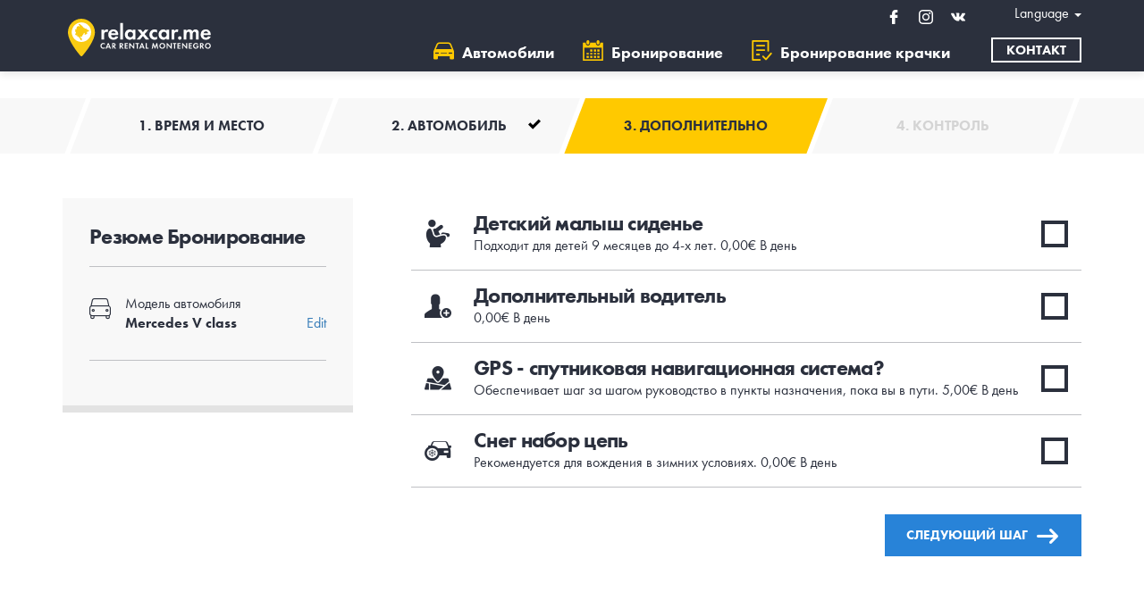

--- FILE ---
content_type: text/html; charset=UTF-8
request_url: https://www.relaxcar.me/ru/bronirovanie/3?car_id=24
body_size: 7085
content:
<!doctype html>
<html lang="ru">
<!--[if IE 7]><html lang="ru" class="ie7"><![endif]-->
<!--[if IE 8]><html lang="ru" class="ie8"><![endif]-->
<!--[if IE 9]><html lang="ru" class="ie9"><![endif]-->
<!--[if (gt IE 9)|!(IE)]><html lang="ru"><![endif]-->
<!--[if !IE]><html lang="ru"><![endif]-->
     <head>
		<meta charset="utf-8">
		<meta http-equiv="X-UA-Compatible" content="IE=edge,chrome=1">
				<meta http-equiv="Cache-control" content="public">
		<meta name="description" content="[0]Relax rent a car Crna Gora, Budva. Agencija za iznajmljivanje auta, profesionalna usluga. Iznajmi auto po niskim cijenama. Aerodrom Tivat, Podgorica, Budv...">
		<meta name="viewport" content="width=device-width, initial-scale=1">
		<meta property="og:site_name" content="Relax Rent a Car Budva - Прокат автомобилей Черногория, Будва"/>
		<meta property='og:image' content='https://www.relaxcar.me/images/og-image.png' />
		<meta property="og:url" content="https://www.relaxcar.me:443/ru/bronirovanie/3?car_id=24" />
		<meta property="og:type" content="article" />
		<meta property="og:description" content="[0]Relax rent a car Crna Gora, Budva. Agencija za iznajmljivanje auta, profesionalna usluga. Iznajmi auto po niskim cijenama. Aerodrom Tivat, Podgorica, Budv..." />

      		<title>Бронирование - Relax Rent a Car Budva - Прокат автомобилей Черногория, Будва</title>
		<meta property="og:title" content="Бронирование - Relax Rent a Car Budva - Прокат автомобилей Черногория, Будва" />

		<link rel="canonical" href="https://www.relaxcar.me:443/ru/bronirovanie/3?car_id=24">
		<link rel="shortcut icon" href="/images/favicon.png" />
		<link rel="apple-touch-icon" type="image/png" href="/images/favicon.png"><!-- iPhone -->
		<link rel="apple-touch-icon" type="image/png" sizes="72x72" href="/images/favicon.png"><!-- iPad -->
		<link rel="apple-touch-icon" type="image/png" sizes="114x114" href="/images/favicon.png"><!-- iPhone4 -->
		<link rel="icon" type="image/png" href="/images/favicon.png"><!-- Opera Speed Dial, at least 144×114 px -->
		<script src="//ajax.googleapis.com/ajax/libs/jquery/1.11.2/jquery.min.js"></script>
		<link rel='stylesheet' href='/css/pre-style.css?ver=1.4'>
				<link rel='alternate' hreflang='en' href='https://www.relaxcar.me/en/booking/3' /><link rel='alternate' hreflang='sr-me' href='https://www.relaxcar.me/me/rezervacija/3' />
		
		<style>
			.pickup-container .picker__box:before {
				content: "Choose your pickup date"
			}
			.dropoff-container .picker__box:before {
				content: "Choose your dropoff date"
			}
		</style>
    </head>
	    <body class='bronirovanie step_3'>
	<div class="navbar navbar-fixed-top nav-02 mob-03 " role="navigation">
    <div class="container relative">
        <div class="navbar-header">
            <button type="button" class="navbar-toggle collapsed" data-toggle="collapse" data-target="#navbar" aria-expanded="false" aria-controls="navbar">
                <span class="sr-only">Toggle navigation</span>
                <span class="icon-bar"></span>
                <span class="icon-bar"></span>
                <span class="icon-bar"></span>
            </button>
            <a class="navbar-brand" href="/ru"><img src="/images/relax-car.svg" width="220"  alt='Relax Rent a Car Montenegro Logo'></a>
            <div class="clear"></div>
        </div>

        <div id="navbar" class="navbar-collapse collapse">
				<ul class="flex-social-icons desktop-only">
					<li><a href='https://facebook.com' target='_blank'><img src='/images/facebook-logo.svg' /></a></li>
					<li><a href='https://instagram.com' target='_blank'><img src='/images/instagram-logo.svg' /></a></li>
					<li><a href='https://vk.com' target='_blank'><img src='/images/vk-logo.svg' /></a></li>
				</ul>
				<ul class='nav-top visible-lg'>
					<li class="nav-top_item dropdown">
						<a href="#" class="dropdown-toggle" data-toggle="dropdown">Language <b class="caret"></b></a>
						<ul class="dropdown-menu">
														<li><a href="https://www.relaxcar.me/me/rezervacija/3?car_id=24">Mne</a></li>
							<li><a href="https://www.relaxcar.me/en/booking/3?car_id=24">Eng</a></li>
							<li><a href="https://www.relaxcar.me/ru/bronirovanie/3?car_id=24">Rus</a></li>
						</ul>
					</li>
				</ul>
            <ul class="nav navbar-nav">
              	<li ><a href='/ru/avtomobili'><i class='flaticon-car-compact'></i> Aвтомобили</a></li><li ><a href='/ru/bronirovanie/1'><i class='flaticon-calendar'></i> Бронирование</a></li><li ><a href='/ru/bronirovanie-krachki'><i class='flaticon-terms'></i> Бронирование крачки</a></li><li class='hidden-lg'><a href='/ru/kontakt'><i class='flaticon-phone-call'></i> Контакт</a></li>					<li class="nav-top_item dropdown hidden-lg">
						<a href="#" class="dropdown-toggle" data-toggle="dropdown">Language <b class="caret"></b></a>
						<ul class="dropdown-menu">
							<li><a href="/me">Mne</a></li>
							<li><a href="/en">Eng</a></li>
							<li><a href="/ru">Rus</a></li>
						</ul>
					</li>
					<a href='/ru/kontakt' class='contact-btn mleft3'>Контакт</a>
					<li class='hidden-lg'>
						<a href="tel:+382 69 217 171">+382 69 217 171</a>
						<ul class="flex-social-icons mobile-social">
														<li>
								<a href='https://facebook.com' target='_blank'>
									<?xml version="1.0"?>
<svg xmlns="http://www.w3.org/2000/svg" xmlns:xlink="http://www.w3.org/1999/xlink" version="1.1" id="Capa_1" x="0px" y="0px" width="512px" height="512px" viewBox="0 0 96.124 96.123" style="enable-background:new 0 0 96.124 96.123;" xml:space="preserve" class=""><g><g>
	<path d="M72.089,0.02L59.624,0C45.62,0,36.57,9.285,36.57,23.656v10.907H24.037c-1.083,0-1.96,0.878-1.96,1.961v15.803   c0,1.083,0.878,1.96,1.96,1.96h12.533v39.876c0,1.083,0.877,1.96,1.96,1.96h16.352c1.083,0,1.96-0.878,1.96-1.96V54.287h14.654   c1.083,0,1.96-0.877,1.96-1.96l0.006-15.803c0-0.52-0.207-1.018-0.574-1.386c-0.367-0.368-0.867-0.575-1.387-0.575H56.842v-9.246   c0-4.444,1.059-6.7,6.848-6.7l8.397-0.003c1.082,0,1.959-0.878,1.959-1.96V1.98C74.046,0.899,73.17,0.022,72.089,0.02z" data-original="#000000" class="active-path" data-old_color="#000000" fill="#FFFFFF"/>
</g></g> </svg>
								</a>
							</li>
							<li>
								<a href='https://instagram.com' target='_blank'>
									<?xml version="1.0"?>
<svg xmlns="http://www.w3.org/2000/svg" xmlns:xlink="http://www.w3.org/1999/xlink" version="1.1" id="Layer_1" x="0px" y="0px" width="512px" height="512px" viewBox="0 0 169.063 169.063" style="enable-background:new 0 0 169.063 169.063;" xml:space="preserve" class=""><g><g>
	<path d="M122.406,0H46.654C20.929,0,0,20.93,0,46.655v75.752c0,25.726,20.929,46.655,46.654,46.655h75.752   c25.727,0,46.656-20.93,46.656-46.655V46.655C169.063,20.93,148.133,0,122.406,0z M154.063,122.407   c0,17.455-14.201,31.655-31.656,31.655H46.654C29.2,154.063,15,139.862,15,122.407V46.655C15,29.201,29.2,15,46.654,15h75.752   c17.455,0,31.656,14.201,31.656,31.655V122.407z" data-original="#000000" class="" data-old_color="#000000" fill="#FFFFFF"/>
	<path d="M84.531,40.97c-24.021,0-43.563,19.542-43.563,43.563c0,24.02,19.542,43.561,43.563,43.561s43.563-19.541,43.563-43.561   C128.094,60.512,108.552,40.97,84.531,40.97z M84.531,113.093c-15.749,0-28.563-12.812-28.563-28.561   c0-15.75,12.813-28.563,28.563-28.563s28.563,12.813,28.563,28.563C113.094,100.281,100.28,113.093,84.531,113.093z" data-original="#000000" class="" data-old_color="#000000" fill="#FFFFFF"/>
	<path d="M129.921,28.251c-2.89,0-5.729,1.17-7.77,3.22c-2.051,2.04-3.23,4.88-3.23,7.78c0,2.891,1.18,5.73,3.23,7.78   c2.04,2.04,4.88,3.22,7.77,3.22c2.9,0,5.73-1.18,7.78-3.22c2.05-2.05,3.22-4.89,3.22-7.78c0-2.9-1.17-5.74-3.22-7.78   C135.661,29.421,132.821,28.251,129.921,28.251z" data-original="#000000" class="" data-old_color="#000000" fill="#FFFFFF"/>
</g></g> </svg>
								</a>
							</li>
							<li>
								<a href='https://vk.com' target='_blank'>
									<?xml version="1.0"?>
<svg xmlns="http://www.w3.org/2000/svg" xmlns:xlink="http://www.w3.org/1999/xlink" version="1.1" id="Capa_1" x="0px" y="0px" width="512px" height="512px" viewBox="0 0 548.358 548.358" style="enable-background:new 0 0 548.358 548.358;" xml:space="preserve" class=""><g><g>
	<path d="M545.451,400.298c-0.664-1.431-1.283-2.618-1.858-3.569c-9.514-17.135-27.695-38.167-54.532-63.102l-0.567-0.571   l-0.284-0.28l-0.287-0.287h-0.288c-12.18-11.611-19.893-19.418-23.123-23.415c-5.91-7.614-7.234-15.321-4.004-23.13   c2.282-5.9,10.854-18.36,25.696-37.397c7.807-10.089,13.99-18.175,18.556-24.267c32.931-43.78,47.208-71.756,42.828-83.939   l-1.701-2.847c-1.143-1.714-4.093-3.282-8.846-4.712c-4.764-1.427-10.853-1.663-18.278-0.712l-82.224,0.568   c-1.332-0.472-3.234-0.428-5.712,0.144c-2.475,0.572-3.713,0.859-3.713,0.859l-1.431,0.715l-1.136,0.859   c-0.952,0.568-1.999,1.567-3.142,2.995c-1.137,1.423-2.088,3.093-2.848,4.996c-8.952,23.031-19.13,44.444-30.553,64.238   c-7.043,11.803-13.511,22.032-19.418,30.693c-5.899,8.658-10.848,15.037-14.842,19.126c-4,4.093-7.61,7.372-10.852,9.849   c-3.237,2.478-5.708,3.525-7.419,3.142c-1.715-0.383-3.33-0.763-4.859-1.143c-2.663-1.714-4.805-4.045-6.42-6.995   c-1.622-2.95-2.714-6.663-3.285-11.136c-0.568-4.476-0.904-8.326-1-11.563c-0.089-3.233-0.048-7.806,0.145-13.706   c0.198-5.903,0.287-9.897,0.287-11.991c0-7.234,0.141-15.085,0.424-23.555c0.288-8.47,0.521-15.181,0.716-20.125   c0.194-4.949,0.284-10.185,0.284-15.705s-0.336-9.849-1-12.991c-0.656-3.138-1.663-6.184-2.99-9.137   c-1.335-2.95-3.289-5.232-5.853-6.852c-2.569-1.618-5.763-2.902-9.564-3.856c-10.089-2.283-22.936-3.518-38.547-3.71   c-35.401-0.38-58.148,1.906-68.236,6.855c-3.997,2.091-7.614,4.948-10.848,8.562c-3.427,4.189-3.905,6.475-1.431,6.851   c11.422,1.711,19.508,5.804,24.267,12.275l1.715,3.429c1.334,2.474,2.666,6.854,3.999,13.134c1.331,6.28,2.19,13.227,2.568,20.837   c0.95,13.897,0.95,25.793,0,35.689c-0.953,9.9-1.853,17.607-2.712,23.127c-0.859,5.52-2.143,9.993-3.855,13.418   c-1.715,3.426-2.856,5.52-3.428,6.28c-0.571,0.76-1.047,1.239-1.425,1.427c-2.474,0.948-5.047,1.431-7.71,1.431   c-2.667,0-5.901-1.334-9.707-4c-3.805-2.666-7.754-6.328-11.847-10.992c-4.093-4.665-8.709-11.184-13.85-19.558   c-5.137-8.374-10.467-18.271-15.987-29.691l-4.567-8.282c-2.855-5.328-6.755-13.086-11.704-23.267   c-4.952-10.185-9.329-20.037-13.134-29.554c-1.521-3.997-3.806-7.04-6.851-9.134l-1.429-0.859c-0.95-0.76-2.475-1.567-4.567-2.427   c-2.095-0.859-4.281-1.475-6.567-1.854l-78.229,0.568c-7.994,0-13.418,1.811-16.274,5.428l-1.143,1.711   C0.288,140.146,0,141.668,0,143.763c0,2.094,0.571,4.664,1.714,7.707c11.42,26.84,23.839,52.725,37.257,77.659   c13.418,24.934,25.078,45.019,34.973,60.237c9.897,15.229,19.985,29.602,30.264,43.112c10.279,13.515,17.083,22.176,20.412,25.981   c3.333,3.812,5.951,6.662,7.854,8.565l7.139,6.851c4.568,4.569,11.276,10.041,20.127,16.416   c8.853,6.379,18.654,12.659,29.408,18.85c10.756,6.181,23.269,11.225,37.546,15.126c14.275,3.905,28.169,5.472,41.684,4.716h32.834   c6.659-0.575,11.704-2.669,15.133-6.283l1.136-1.431c0.764-1.136,1.479-2.901,2.139-5.276c0.668-2.379,1-5,1-7.851   c-0.195-8.183,0.428-15.558,1.852-22.124c1.423-6.564,3.045-11.513,4.859-14.846c1.813-3.33,3.859-6.14,6.136-8.418   c2.282-2.283,3.908-3.666,4.862-4.142c0.948-0.479,1.705-0.804,2.276-0.999c4.568-1.522,9.944-0.048,16.136,4.429   c6.187,4.473,11.99,9.996,17.418,16.56c5.425,6.57,11.943,13.941,19.555,22.124c7.617,8.186,14.277,14.271,19.985,18.274   l5.708,3.426c3.812,2.286,8.761,4.38,14.853,6.283c6.081,1.902,11.409,2.378,15.984,1.427l73.087-1.14   c7.229,0,12.854-1.197,16.844-3.572c3.998-2.379,6.373-5,7.139-7.851c0.764-2.854,0.805-6.092,0.145-9.712   C546.782,404.25,546.115,401.725,545.451,400.298z" data-original="#000000" class="active-path" data-old_color="#000000" fill="#FFFFFF"/>
</g></g> </svg>
								</a>
							</li>
						</ul>
					</li>
            </ul>

        </div>
    </div>
</div>
	<div class='bg-summary'></div>
	<div class='bg-nav'></div>
    <div id="page-content">
        <section id="booking-page" class='ptop3 pbot5'>
	<div class="steps-breadcrumbs bg-lightgrey">
		<div class='container'>
			<ul class="clearfix bg-white">
				<li class="">
					<a href='/ru/bronirovanie/1?car_id=24'>1. Время и место</a>
					<a href='/ru/bronirovanie/2?car_id=24' class='nav-icon disabled right'><i class='flaticon-arrow-pointing-to-right'></i></a>
				</li>
				<li class=" step-finished">
					<a href='/ru/bronirovanie/1?car_id=24' class='nav-icon left'><i class='flaticon-arrow-pointing-to-right'></i></a>
					<a href='/ru/bronirovanie/2?car_id=24'>2. Автомобиль</a>
					<a href='/ru/bronirovanie/3?car_id=24' class='nav-icon  right'><i class='flaticon-arrow-pointing-to-right'></i></a>
				</li>
								<li class="active step-active">
					<a href='/ru/bronirovanie/2?car_id=24' class='nav-icon left'><i class='flaticon-arrow-pointing-to-right'></i></a>
					<a href='/ru/bronirovanie/3?car_id=24'>3. Дополнительно</a>
					<a href='/ru/bronirovanie/4?car_id=24' class='nav-icon disabled right'><i class='flaticon-arrow-pointing-to-right'></i></a>
				</li>

								<li class="">
					<a href='/ru/bronirovanie/3?car_id=24' class='nav-icon left'><i class='flaticon-arrow-pointing-to-right'></i></a>
					<a href='#' onclick='return false'>4. Контроль</a>
				</li>
			</ul>
		</div>
	</div>


	<div class='steps-container container mtop4'>
		<div class='row'>
			<div class='col-lg-4 pright4'>
				<div class='bg-lightgrey summary pxy3'>
					
	<h2 class='semibold-heading'>Резюме Бронирование <i class='flaticon-expand-button hidden-lg summary-expand'></i></h2>


	<!-- Pickup -->
	
		<!-- Dropoff -->
		
	<!-- Car -->
					<hr />
				<section class='summary-box'>
					<div class='summary-block clearfix'>
						<i class='flaticon-car'></i>
						<span>Модель автомобиля</span>
						<span class='bold'>Mercedes V class</span>
					</div>
					<a href='/ru/bronirovanie/2?car_id=24' class='summary-box__edit'>Edit</a>				</section>
				<hr />

				<section class='summary-box extras-box'>
								</section>

								</div>
			</div>

			<div class='col-lg-8 active-step'>
				
<form action="/ru/bronirovanie/4" method="GET">
	<input type='hidden' name='car_id' value='24' />
	<input type='hidden' name='extras' value='1' />

				<div class="extras-item  pxy2 __checkbox " data-id='1' data-name='Детский малыш сиденье' data-total-price='0' data-label='Дополнительно'>
				<div class='extras-item__icon'>
					<i class='flaticon-baby'></i>
				</div>

				<div class='extras-item__name'>
					<h4 class='semibold-heading'>Детский малыш сиденье</h4>
					<p>Подходит для детей 9 месяцев до 4-х лет. 0,00&euro; В день</p>
				</div>

				<div class='extras-item__action'>
					<div class='checkbox-holder'>
						<input type='checkbox' name='extras[1]'/>
					</div>
				</div>
			</div>
			<hr class='nospace' />
				<div class="extras-item  pxy2 __checkbox " data-id='3' data-name='Дополнительный водитель' data-total-price='0' data-label='Дополнительно'>
				<div class='extras-item__icon'>
					<i class='flaticon-user-1'></i>
				</div>

				<div class='extras-item__name'>
					<h4 class='semibold-heading'>Дополнительный водитель</h4>
					<p> 0,00&euro; В день</p>
				</div>

				<div class='extras-item__action'>
					<div class='checkbox-holder'>
						<input type='checkbox' name='extras[3]'/>
					</div>
				</div>
			</div>
			<hr class='nospace' />
				<div class="extras-item  pxy2 __checkbox " data-id='4' data-name='GPS - спутниковая навигационная система?' data-total-price='5' data-label='Дополнительно'>
				<div class='extras-item__icon'>
					<i class='flaticon-location-on-map'></i>
				</div>

				<div class='extras-item__name'>
					<h4 class='semibold-heading'>GPS - спутниковая навигационная система?</h4>
					<p>Обеспечивает шаг за шагом руководство в пункты назначения, пока вы в пути. 5,00&euro; В день</p>
				</div>

				<div class='extras-item__action'>
					<div class='checkbox-holder'>
						<input type='checkbox' name='extras[4]'/>
					</div>
				</div>
			</div>
			<hr class='nospace' />
				<div class="extras-item  pxy2 __checkbox " data-id='5' data-name='Снег набор цепь' data-total-price='0' data-label='Дополнительно'>
				<div class='extras-item__icon'>
					<i class='flaticon-climate-car'></i>
				</div>

				<div class='extras-item__name'>
					<h4 class='semibold-heading'>Снег набор цепь</h4>
					<p>Рекомендуется для вождения в зимних условиях. 0,00&euro; В день</p>
				</div>

				<div class='extras-item__action'>
					<div class='checkbox-holder'>
						<input type='checkbox' name='extras[5]'/>
					</div>
				</div>
			</div>
			<hr class='nospace' />
		<button type="submit" class="style-btn with-icon __light-blue mtop3 pull-right extras-submit">Следующий шаг <span class='flaticon-arrow-pointing-to-right'></span></button>
</form>
			</div>

		</div>
	</div>
</section>
    </div>

		<section class='road-trips py5 bg-lightgrey visible-lg visible-md '>
		<div class='container'>
						<div class='text-center mbot4'>
				<h3 class='heading btop blue mbot3'>Черногория автомобильных поездок идеи</h3>
				<h4 class='light-heading _small px5'><p>Наслаждайтесь поездкой через захватывающие пейзажи Черногории. Эти маршруты рекомендованы Туристической организации Черногории.</p></h4>
			</div>


							<div class='col-md-6 nospace'>					<div class='road-trip-container'>
						<div class='relative'>
							<img src='/tumber.php?src=/uploads/5827c665c7b75.jpg&w=750&h=650' class='img-responsive' alt='Relax Rent a Car - Montenegro trips'>

							<div class='road-trip__footer'>
								<div class='road-trip__footer-padding'>

									<h4 class='semibold-heading'>Море и высоты</h4>
									<p class='light-heading _xsmall'>Маршрут Южная Черногория</p>
									<span class='light-heading _xsmall mtop2'>
										590 км красивых черногорского побережья и внутренних районов. Прибрежные города, залив Котор, Скадарского озера, Цетинье, Ловчен.										<div class='mtop2 road-icons'>
																						<a href='/uploads/5827c12e8f275.pdf' target='_blank'><i class='flaticon-unfolded-map'></i> Брошюра</a>
										</div>
									</span>

								</div>
							</div>

						</div>
					</div>
				</div>
							<div class='col-md-6 nospace'>					<div class='road-trip-container'>
						<div class='relative'>
							<img src='/tumber.php?src=/uploads/5827c4e5cffc9.jpg&w=750&h=323' class='img-responsive' alt='Relax Rent a Car - Montenegro trips'>

							<div class='road-trip__footer'>
								<div class='road-trip__footer-padding'>

									<h4 class='semibold-heading'>Цепи вокруг Корита</h4>
									<p class='light-heading _xsmall'>Маршрут через континентальной части</p>
									<span class='light-heading _xsmall mtop2'>
										На маршруте 65 км вас ждет великолепный характер, культурное наследие, форты, дозорных, церквей.										<div class='mtop2 road-icons'>
																						<a href='/uploads/5827c1c67555a.pdf' target='_blank'><i class='flaticon-unfolded-map'></i> Брошюра</a>
										</div>
									</span>

								</div>
							</div>

						</div>
					</div>
				
												<div class='road-trip-container'>
						<div class='relative'>
							<img src='/tumber.php?src=/uploads/5827c439aee33.jpg&w=750&h=323' class='img-responsive' alt='Relax Rent a Car - Montenegro trips'>

							<div class='road-trip__footer'>
								<div class='road-trip__footer-padding'>

									<h4 class='semibold-heading'>Корона Черногории</h4>
									<p class='light-heading _xsmall'>Маршрут Северный Черногория</p>
									<span class='light-heading _xsmall mtop2'>
										518 км гор, озер и каньонов. Неповторимое дикая красота северной Черногории.										<div class='mtop2 road-icons'>
																						<a href='/uploads/5827bff9e34bb.pdf' target='_blank'><i class='flaticon-unfolded-map'></i> Брошюра</a>
										</div>
									</span>

								</div>
							</div>

						</div>
					</div>
				</div>
			
		</div>

	</section>


	<div class='footer-top py3 text-center'>
		<div class='container'>
			<p>Обратитесь в службу поддержки клиентов: <a href='tel:+38269217171'>+382 69 217 171</a>, <a href='tel:+38268151415'>+382 68 151 415</a></p>
						<span class='nospace'><i class='flaticon-whatsapp-logo'></i> 
				<a href='https://api.whatsapp.com/send?phone=38269217171'>Whatsapp</a>
			</span>
			<span><i class='flaticon-viber-logo'></i> <a href='viber://chat/?number=%2B38269217171'>Viber</a></span>
		</div>
	</div>
		<footer>
			<div class="container footer-logos">
				<a href='https://inproperty.me' target='_blank'><img src='/images/in-property-logo.svg' alt='Inproperty Logo' width="70" /></a>
				<a href='https://booktoday.me' target='_blank'><img src='/images/book-today.svg' alt='BookToday Logo' width="200" /></a>
			</div>
			<div class='container text-center'>
				<p>
				<a href='/ru/avtomobili'>Aвтомобили</a> / <a href='/ru/bronirovanie'>Бронирование</a> / <a href='/ru/bronirovanie-krachki'>Бронирование крачки</a> / <a href='/ru/kontakt'>Контакт</a>				</p>
				<p>© 2026 Relax Rent A Car - Budva Crna Gora. Sva prava zadržana.</p>
				<p>Developed by <a href='https://creatiwwwa.me' target='_blank'>CREATIWWWA</a></p>
			</div>
		</footer>
		
		<script src="/js/blanka.js"></script>
			
		<!-- Google Analytics -->
		<script>
		window.ga=window.ga||function(){(ga.q=ga.q||[]).push(arguments)};ga.l=+new Date;
		ga('create', 'UA-74093489-7', 'auto');
		ga('send', 'pageview');
		</script>
		<script async src='https://www.google-analytics.com/analytics.js'></script>
		<!-- End Google Analytics -->
    </body>
</html>


--- FILE ---
content_type: text/css
request_url: https://www.relaxcar.me/css/pre-style.css?ver=1.4
body_size: 290958
content:
@font-face {
	font-family: futura-pt;
	src: url([data-uri]);
	font-weight: 400;
	font-style: normal;
}

@font-face {
	font-family: futura-pt;
	src: url([data-uri]);
	font-weight: 600;
	font-style: normal;
}

@font-face {
	font-family: flaticon;
	src: url(fonts/flaticon/flaticon.eot);
	src: url(fonts/flaticon/flaticon.eot?#iefix) format("embedded-opentype"), url(fonts/flaticon/flaticon.woff) format("woff"), url(fonts/flaticon/flaticon.ttf) format("truetype"), url(fonts/flaticon/flaticon.svg#flaticon) format("svg");
	font-weight: 400;
	font-style: normal;
	-webkit-font-smoothing: antialiased;
	-moz-osx-font-smoothing: grayscale
}

[class*=" flaticon-"]:after,
[class*=" flaticon-"]:before,
[class^=flaticon-]:after,
[class^=flaticon-]:before {
	font-family: flaticon;
	font-size: 23px;
	font-style: normal
}

.flaticon-arrow-pointing-to-left:before {
	content: '\e800';
}

/* '' */
.flaticon-arrow-pointing-to-right:before {
	content: '\e801';
}

/* '' */
.flaticon-arrows:before {
	content: '\e802';
}

/* '' */
.flaticon-baby:before {
	content: '\e803';
}

/* '' */
.flaticon-calendar:before {
	content: '\e804';
}

/* '' */
.flaticon-car-compact:before {
	content: '\e805';
}

/* '' */
.flaticon-car:before {
	content: '\e806';
}

/* '' */
.flaticon-terms:before {
	content: '\e807';
}

/* '' */
.flaticon-check:before {
	content: '\e808';
}

/* '' */
.flaticon-climate-car:before {
	content: '\e809';
}

/* '' */
.flaticon-down-arrow:before {
	content: '\e80a';
}

/* '' */
.flaticon-envelope:before {
	content: '\e80b';
}

/* '' */
.flaticon-expand-button:before {
	content: '\e80c';
}

/* '' */
.flaticon-facebook-logo-button:before {
	content: '\e80d';
}

/* '' */
.flaticon-info-button:before {
	content: '\e80e';
}

/* '' */
.flaticon-internet:before {
	content: '\e80f';
}

/* '' */
.flaticon-location-on-map:before {
	content: '\e810';
}

/* '' */
.flaticon-map-pin-silhouette:before {
	content: '\e811';
}

/* '' */
.flaticon-nature:before {
	content: '\e812';
}

/* '' */
.flaticon-paper-plane:before {
	content: '\e813';
}

/* '' */
.flaticon-people:before {
	content: '\e814';
}

/* '' */
.flaticon-phone-call:before {
	content: '\e815';
}

/* '' */
.flaticon-placeholder-1:before {
	content: '\e816';
}

/* '' */
.flaticon-placeholder:before {
	content: '\e817';
}

/* '' */
.flaticon-play-button:before {
	content: '\e818';
}

/* '' */
.flaticon-shape:before {
	content: '\e819';
}

/* '' */
.flaticon-signs:before {
	content: '\e81a';
}

/* '' */
.flaticon-social-facebook-circular-button:before {
	content: '\e81b';
}

/* '' */
.flaticon-suitcase:before {
	content: '\e81c';
}

/* '' */
.flaticon-technology:before {
	content: '\e81d';
}

/* '' */
.flaticon-unfolded-map:before {
	content: '\e81e';
}

/* '' */
.flaticon-user-1:before {
	content: '\e81f';
}

/* '' */
.flaticon-user:before {
	content: '\e820';
}

/* '' */
.flaticon-viber-logo:before {
	content: '\e821';
}

/* '' */
.flaticon-viber:before {
	content: '\e822';
}

/* '' */
.flaticon-whatsapp-logo:before {
	content: '\e823';
}

/* '' */

.label,
sub,
sup {
	vertical-align: baseline
}

hr,
img {
	border: 0
}

.owl-carousel,
.owl-carousel .owl-item,
[class^=swal2],
html {
	-webkit-tap-highlight-color: transparent
}

body,
figure {
	margin: 0
}

.btn-group>.btn-group,
.btn-toolbar .btn,
.btn-toolbar .btn-group,
.btn-toolbar .input-group,
.col-xs-1,
.col-xs-10,
.col-xs-11,
.col-xs-12,
.col-xs-2,
.col-xs-3,
.col-xs-4,
.col-xs-5,
.col-xs-6,
.col-xs-7,
.col-xs-8,
.col-xs-9,
.dropdown-menu {
	float: left
}

.navbar-fixed-bottom .navbar-collapse,
.navbar-fixed-top .navbar-collapse,
.pre-scrollable {
	max-height: 340px
}

.form-control-feedback,
.owl-nav,
a.btn.disabled,
fieldset[disabled] a.btn {
	pointer-events: none
}

alle

/*!* Bootstrap v3.3.6 (http://getbootstrap.com)* Copyright 2011-2015 Twitter, Inc.* Licensed under MIT (https://github.com/twbs/bootstrap/blob/master/LICENSE) */
/*! normalize.css v3.0.3 | MIT License | github.com/necolas/normalize.css */
html {
	font-family: sans-serif;
	-webkit-text-size-adjust: 100%;
	-ms-text-size-adjust: 100%
}

article,
aside,
details,
figcaption,
figure,
footer,
header,
hgroup,
main,
menu,
nav,
section,
summary {
	display: block
}

audio,
canvas,
progress,
video {
	display: inline-block;
	vertical-align: baseline
}

audio:not([controls]) {
	display: none;
	height: 0
}

[hidden],
template {
	display: none
}

a {
	background-color: transparent
}

a:active,
a:hover {
	outline: 0
}

b,
optgroup,
strong {
	font-weight: 700
}

dfn {
	font-style: italic
}

mark {
	color: #000;
	background: #ff0
}

sub,
sup {
	position: relative;
	font-size: 75%;
	line-height: 0
}

sup {
	top: -.5em
}

sub {
	bottom: -.25em
}

img {
	vertical-align: middle
}

svg:not(:root) {
	overflow: hidden
}

hr {
	height: 0;
	-webkit-box-sizing: content-box;
	-moz-box-sizing: content-box;
	box-sizing: content-box
}

*,
:after,
:before,
input[type=checkbox],
input[type=radio] {
	-webkit-box-sizing: border-box;
	-moz-box-sizing: border-box
}

pre,
textarea {
	overflow: auto
}

code,
kbd,
pre,
samp {
	font-size: 1em
}

button,
input,
optgroup,
select,
textarea {
	margin: 0;
	font: inherit;
	color: inherit
}

.glyphicon,
address {
	font-style: normal
}

.glyphicon,
body {
	-webkit-font-smoothing: antialiased;
	-moz-osx-font-smoothing: grayscale
}

button {
	overflow: visible
}

button,
select {
	text-transform: none
}

button,
html input[type=button],
input[type=reset],
input[type=submit] {
	-webkit-appearance: button;
	cursor: pointer
}

button[disabled],
html input[disabled] {
	cursor: default
}

button::-moz-focus-inner,
input::-moz-focus-inner {
	padding: 0;
	border: 0
}

input[type=checkbox],
input[type=radio] {
	box-sizing: border-box;
	padding: 0
}

input[type=number]::-webkit-inner-spin-button,
input[type=number]::-webkit-outer-spin-button {
	height: auto
}

input[type=search]::-webkit-search-cancel-button,
input[type=search]::-webkit-search-decoration {
	-webkit-appearance: none
}

table {
	border-spacing: 0;
	border-collapse: collapse
}

td,
th {
	padding: 0
}

/*! Source: https://github.com/h5bp/html5-boilerplate/blob/master/src/css/main.css */
@media print {

	blockquote,
	img,
	pre,
	tr {
		page-break-inside: avoid
	}

	*,
	:after,
	:before {
		color: #000 !important;
		text-shadow: none !important;
		background: 0 0 !important;
		-webkit-box-shadow: none !important;
		box-shadow: none !important
	}

	a,
	a:visited {
		text-decoration: underline
	}

	a[href]:after {
		content: " ("attr(href) ")"
	}

	abbr[title]:after {
		content: " ("attr(title) ")"
	}

	a[href^="javascript:"]:after,
	a[href^="#"]:after {
		content: ""
	}

	blockquote,
	pre {
		border: 1px solid #999
	}

	thead {
		display: table-header-group
	}

	img {
		max-width: 100% !important
	}

	h2,
	h3,
	p {
		orphans: 3;
		widows: 3
	}

	h2,
	h3 {
		page-break-after: avoid
	}

	.navbar {
		display: none
	}

	.btn>.caret,
	.dropup>.btn>.caret {
		border-top-color: #000 !important
	}

	.label {
		border: 1px solid #000
	}

	.table {
		border-collapse: collapse !important
	}

	.table td,
	.table th {
		background-color: #fff !important
	}

	.table-bordered td,
	.table-bordered th {
		border: 1px solid #ddd !important
	}
}

.dropdown-menu,
.modal-content {
	-webkit-background-clip: padding-box
}

.btn,
.btn-danger.active,
.btn-danger:active,
.btn-default.active,
.btn-default:active,
.btn-info.active,
.btn-info:active,
.btn-primary.active,
.btn-primary:active,
.btn-warning.active,
.btn-warning:active,
.btn.active,
.btn:active,
.dropdown-menu>.disabled>a:focus,
.dropdown-menu>.disabled>a:hover,
.form-control,
.navbar-toggle,
.open>.dropdown-toggle.btn-danger,
.open>.dropdown-toggle.btn-default,
.open>.dropdown-toggle.btn-info,
.open>.dropdown-toggle.btn-primary,
.open>.dropdown-toggle.btn-warning {
	background-image: none
}

.img-thumbnail,
body {
	background-color: #fff
}

@font-face {
	font-family: 'Glyphicons Halflings';
	src: url(fonts/glyphicons/glyphicons-halflings-regular.eot);
	src: url(fonts/glyphicons/glyphicons-halflings-regular.eot?#iefix) format('embedded-opentype'), url(fonts/glyphicons/glyphicons-halflings-regular.woff2) format('woff2'), url(fonts/glyphicons/glyphicons-halflings-regular.woff) format('woff'), url(fonts/glyphicons/glyphicons-halflings-regular.ttf) format('truetype'), url(fonts/glyphicons/glyphicons-halflings-regular.svg#glyphicons_halflingsregular) format('svg')
}

.glyphicon {
	position: relative;
	top: 1px;
	display: inline-block;
	font-family: 'Glyphicons Halflings';
	font-weight: 400;
	line-height: 1
}

.blueimp-gallery>.next,
.blueimp-gallery>.prev,
.popover,
.tooltip,
body {
	font-family: "Helvetica Neue", Helvetica, Arial, sans-serif
}

.glyphicon-asterisk:before {
	content: "\002a"
}

.glyphicon-plus:before {
	content: "\002b"
}

.glyphicon-eur:before,
.glyphicon-euro:before {
	content: "\20ac"
}

.glyphicon-minus:before {
	content: "\2212"
}

.glyphicon-cloud:before {
	content: "\2601"
}

.glyphicon-envelope:before {
	content: "\2709"
}

.glyphicon-pencil:before {
	content: "\270f"
}

.glyphicon-glass:before {
	content: "\e001"
}

.glyphicon-music:before {
	content: "\e002"
}

.glyphicon-search:before {
	content: "\e003"
}

.glyphicon-heart:before {
	content: "\e005"
}

.glyphicon-star:before {
	content: "\e006"
}

.glyphicon-star-empty:before {
	content: "\e007"
}

.glyphicon-user:before {
	content: "\e008"
}

.glyphicon-film:before {
	content: "\e009"
}

.glyphicon-th-large:before {
	content: "\e010"
}

.glyphicon-th:before {
	content: "\e011"
}

.glyphicon-th-list:before {
	content: "\e012"
}

.glyphicon-ok:before {
	content: "\e013"
}

.glyphicon-remove:before {
	content: "\e014"
}

.glyphicon-zoom-in:before {
	content: "\e015"
}

.glyphicon-zoom-out:before {
	content: "\e016"
}

.glyphicon-off:before {
	content: "\e017"
}

.glyphicon-signal:before {
	content: "\e018"
}

.glyphicon-cog:before {
	content: "\e019"
}

.glyphicon-trash:before {
	content: "\e020"
}

.glyphicon-home:before {
	content: "\e021"
}

.glyphicon-file:before {
	content: "\e022"
}

.glyphicon-time:before {
	content: "\e023"
}

.glyphicon-road:before {
	content: "\e024"
}

.glyphicon-download-alt:before {
	content: "\e025"
}

.glyphicon-download:before {
	content: "\e026"
}

.glyphicon-upload:before {
	content: "\e027"
}

.glyphicon-inbox:before {
	content: "\e028"
}

.glyphicon-play-circle:before {
	content: "\e029"
}

.glyphicon-repeat:before {
	content: "\e030"
}

.glyphicon-refresh:before {
	content: "\e031"
}

.glyphicon-list-alt:before {
	content: "\e032"
}

.glyphicon-lock:before {
	content: "\e033"
}

.glyphicon-flag:before {
	content: "\e034"
}

.glyphicon-headphones:before {
	content: "\e035"
}

.glyphicon-volume-off:before {
	content: "\e036"
}

.glyphicon-volume-down:before {
	content: "\e037"
}

.glyphicon-volume-up:before {
	content: "\e038"
}

.glyphicon-qrcode:before {
	content: "\e039"
}

.glyphicon-barcode:before {
	content: "\e040"
}

.glyphicon-tag:before {
	content: "\e041"
}

.glyphicon-tags:before {
	content: "\e042"
}

.glyphicon-book:before {
	content: "\e043"
}

.glyphicon-bookmark:before {
	content: "\e044"
}

.glyphicon-print:before {
	content: "\e045"
}

.glyphicon-camera:before {
	content: "\e046"
}

.glyphicon-font:before {
	content: "\e047"
}

.glyphicon-bold:before {
	content: "\e048"
}

.glyphicon-italic:before {
	content: "\e049"
}

.glyphicon-text-height:before {
	content: "\e050"
}

.glyphicon-text-width:before {
	content: "\e051"
}

.glyphicon-align-left:before {
	content: "\e052"
}

.glyphicon-align-center:before {
	content: "\e053"
}

.glyphicon-align-right:before {
	content: "\e054"
}

.glyphicon-align-justify:before {
	content: "\e055"
}

.glyphicon-list:before {
	content: "\e056"
}

.glyphicon-indent-left:before {
	content: "\e057"
}

.glyphicon-indent-right:before {
	content: "\e058"
}

.glyphicon-facetime-video:before {
	content: "\e059"
}

.glyphicon-picture:before {
	content: "\e060"
}

.glyphicon-map-marker:before {
	content: "\e062"
}

.glyphicon-adjust:before {
	content: "\e063"
}

.glyphicon-tint:before {
	content: "\e064"
}

.glyphicon-edit:before {
	content: "\e065"
}

.glyphicon-share:before {
	content: "\e066"
}

.glyphicon-check:before {
	content: "\e067"
}

.glyphicon-move:before {
	content: "\e068"
}

.glyphicon-step-backward:before {
	content: "\e069"
}

.glyphicon-fast-backward:before {
	content: "\e070"
}

.glyphicon-backward:before {
	content: "\e071"
}

.glyphicon-play:before {
	content: "\e072"
}

.glyphicon-pause:before {
	content: "\e073"
}

.glyphicon-stop:before {
	content: "\e074"
}

.glyphicon-forward:before {
	content: "\e075"
}

.glyphicon-fast-forward:before {
	content: "\e076"
}

.glyphicon-step-forward:before {
	content: "\e077"
}

.glyphicon-eject:before {
	content: "\e078"
}

.glyphicon-chevron-left:before {
	content: "\e079"
}

.glyphicon-chevron-right:before {
	content: "\e080"
}

.glyphicon-plus-sign:before {
	content: "\e081"
}

.glyphicon-minus-sign:before {
	content: "\e082"
}

.glyphicon-remove-sign:before {
	content: "\e083"
}

.glyphicon-ok-sign:before {
	content: "\e084"
}

.glyphicon-question-sign:before {
	content: "\e085"
}

.glyphicon-info-sign:before {
	content: "\e086"
}

.glyphicon-screenshot:before {
	content: "\e087"
}

.glyphicon-remove-circle:before {
	content: "\e088"
}

.glyphicon-ok-circle:before {
	content: "\e089"
}

.glyphicon-ban-circle:before {
	content: "\e090"
}

.glyphicon-arrow-left:before {
	content: "\e091"
}

.glyphicon-arrow-right:before {
	content: "\e092"
}

.glyphicon-arrow-up:before {
	content: "\e093"
}

.glyphicon-arrow-down:before {
	content: "\e094"
}

.glyphicon-share-alt:before {
	content: "\e095"
}

.glyphicon-resize-full:before {
	content: "\e096"
}

.glyphicon-resize-small:before {
	content: "\e097"
}

.glyphicon-exclamation-sign:before {
	content: "\e101"
}

.glyphicon-gift:before {
	content: "\e102"
}

.glyphicon-leaf:before {
	content: "\e103"
}

.glyphicon-fire:before {
	content: "\e104"
}

.glyphicon-eye-open:before {
	content: "\e105"
}

.glyphicon-eye-close:before {
	content: "\e106"
}

.glyphicon-warning-sign:before {
	content: "\e107"
}

.glyphicon-plane:before {
	content: "\e108"
}

.glyphicon-calendar:before {
	content: "\e109"
}

.glyphicon-random:before {
	content: "\e110"
}

.glyphicon-comment:before {
	content: "\e111"
}

.glyphicon-magnet:before {
	content: "\e112"
}

.glyphicon-chevron-up:before {
	content: "\e113"
}

.glyphicon-chevron-down:before {
	content: "\e114"
}

.glyphicon-retweet:before {
	content: "\e115"
}

.glyphicon-shopping-cart:before {
	content: "\e116"
}

.glyphicon-folder-close:before {
	content: "\e117"
}

.glyphicon-folder-open:before {
	content: "\e118"
}

.glyphicon-resize-vertical:before {
	content: "\e119"
}

.glyphicon-resize-horizontal:before {
	content: "\e120"
}

.glyphicon-hdd:before {
	content: "\e121"
}

.glyphicon-bullhorn:before {
	content: "\e122"
}

.glyphicon-bell:before {
	content: "\e123"
}

.glyphicon-certificate:before {
	content: "\e124"
}

.glyphicon-thumbs-up:before {
	content: "\e125"
}

.glyphicon-thumbs-down:before {
	content: "\e126"
}

.glyphicon-hand-right:before {
	content: "\e127"
}

.glyphicon-hand-left:before {
	content: "\e128"
}

.glyphicon-hand-up:before {
	content: "\e129"
}

.glyphicon-hand-down:before {
	content: "\e130"
}

.glyphicon-circle-arrow-right:before {
	content: "\e131"
}

.glyphicon-circle-arrow-left:before {
	content: "\e132"
}

.glyphicon-circle-arrow-up:before {
	content: "\e133"
}

.glyphicon-circle-arrow-down:before {
	content: "\e134"
}

.glyphicon-globe:before {
	content: "\e135"
}

.glyphicon-wrench:before {
	content: "\e136"
}

.glyphicon-tasks:before {
	content: "\e137"
}

.glyphicon-filter:before {
	content: "\e138"
}

.glyphicon-briefcase:before {
	content: "\e139"
}

.glyphicon-fullscreen:before {
	content: "\e140"
}

.glyphicon-dashboard:before {
	content: "\e141"
}

.glyphicon-paperclip:before {
	content: "\e142"
}

.glyphicon-heart-empty:before {
	content: "\e143"
}

.glyphicon-link:before {
	content: "\e144"
}

.glyphicon-phone:before {
	content: "\e145"
}

.glyphicon-pushpin:before {
	content: "\e146"
}

.glyphicon-usd:before {
	content: "\e148"
}

.glyphicon-gbp:before {
	content: "\e149"
}

.glyphicon-sort:before {
	content: "\e150"
}

.glyphicon-sort-by-alphabet:before {
	content: "\e151"
}

.glyphicon-sort-by-alphabet-alt:before {
	content: "\e152"
}

.glyphicon-sort-by-order:before {
	content: "\e153"
}

.glyphicon-sort-by-order-alt:before {
	content: "\e154"
}

.glyphicon-sort-by-attributes:before {
	content: "\e155"
}

.glyphicon-sort-by-attributes-alt:before {
	content: "\e156"
}

.glyphicon-unchecked:before {
	content: "\e157"
}

.glyphicon-expand:before {
	content: "\e158"
}

.glyphicon-collapse-down:before {
	content: "\e159"
}

.glyphicon-collapse-up:before {
	content: "\e160"
}

.glyphicon-log-in:before {
	content: "\e161"
}

.glyphicon-flash:before {
	content: "\e162"
}

.glyphicon-log-out:before {
	content: "\e163"
}

.glyphicon-new-window:before {
	content: "\e164"
}

.glyphicon-record:before {
	content: "\e165"
}

.glyphicon-save:before {
	content: "\e166"
}

.glyphicon-open:before {
	content: "\e167"
}

.glyphicon-saved:before {
	content: "\e168"
}

.glyphicon-import:before {
	content: "\e169"
}

.glyphicon-export:before {
	content: "\e170"
}

.glyphicon-send:before {
	content: "\e171"
}

.glyphicon-floppy-disk:before {
	content: "\e172"
}

.glyphicon-floppy-saved:before {
	content: "\e173"
}

.glyphicon-floppy-remove:before {
	content: "\e174"
}

.glyphicon-floppy-save:before {
	content: "\e175"
}

.glyphicon-floppy-open:before {
	content: "\e176"
}

.glyphicon-credit-card:before {
	content: "\e177"
}

.glyphicon-transfer:before {
	content: "\e178"
}

.glyphicon-cutlery:before {
	content: "\e179"
}

.glyphicon-header:before {
	content: "\e180"
}

.glyphicon-compressed:before {
	content: "\e181"
}

.glyphicon-earphone:before {
	content: "\e182"
}

.glyphicon-phone-alt:before {
	content: "\e183"
}

.glyphicon-tower:before {
	content: "\e184"
}

.glyphicon-stats:before {
	content: "\e185"
}

.glyphicon-sd-video:before {
	content: "\e186"
}

.glyphicon-hd-video:before {
	content: "\e187"
}

.glyphicon-subtitles:before {
	content: "\e188"
}

.glyphicon-sound-stereo:before {
	content: "\e189"
}

.glyphicon-sound-dolby:before {
	content: "\e190"
}

.glyphicon-sound-5-1:before {
	content: "\e191"
}

.glyphicon-sound-6-1:before {
	content: "\e192"
}

.glyphicon-sound-7-1:before {
	content: "\e193"
}

.glyphicon-copyright-mark:before {
	content: "\e194"
}

.glyphicon-registration-mark:before {
	content: "\e195"
}

.glyphicon-cloud-download:before {
	content: "\e197"
}

.glyphicon-cloud-upload:before {
	content: "\e198"
}

.glyphicon-tree-conifer:before {
	content: "\e199"
}

.glyphicon-tree-deciduous:before {
	content: "\e200"
}

.glyphicon-cd:before {
	content: "\e201"
}

.glyphicon-save-file:before {
	content: "\e202"
}

.glyphicon-open-file:before {
	content: "\e203"
}

.glyphicon-level-up:before {
	content: "\e204"
}

.glyphicon-copy:before {
	content: "\e205"
}

.glyphicon-paste:before {
	content: "\e206"
}

.glyphicon-alert:before {
	content: "\e209"
}

.glyphicon-equalizer:before {
	content: "\e210"
}

.glyphicon-king:before {
	content: "\e211"
}

.glyphicon-queen:before {
	content: "\e212"
}

.glyphicon-pawn:before {
	content: "\e213"
}

.glyphicon-bishop:before {
	content: "\e214"
}

.glyphicon-knight:before {
	content: "\e215"
}

.glyphicon-baby-formula:before {
	content: "\e216"
}

.glyphicon-tent:before {
	content: "\26fa"
}

.glyphicon-blackboard:before {
	content: "\e218"
}

.glyphicon-bed:before {
	content: "\e219"
}

.glyphicon-apple:before {
	content: "\f8ff"
}

.glyphicon-erase:before {
	content: "\e221"
}

.glyphicon-hourglass:before {
	content: "\231b"
}

.glyphicon-lamp:before {
	content: "\e223"
}

.glyphicon-duplicate:before {
	content: "\e224"
}

.glyphicon-piggy-bank:before {
	content: "\e225"
}

.glyphicon-scissors:before {
	content: "\e226"
}

.glyphicon-bitcoin:before,
.glyphicon-btc:before,
.glyphicon-xbt:before {
	content: "\e227"
}

.glyphicon-jpy:before,
.glyphicon-yen:before {
	content: "\00a5"
}

.glyphicon-rub:before,
.glyphicon-ruble:before {
	content: "\20bd"
}

.glyphicon-scale:before {
	content: "\e230"
}

.glyphicon-ice-lolly:before {
	content: "\e231"
}

.glyphicon-ice-lolly-tasted:before {
	content: "\e232"
}

.glyphicon-education:before {
	content: "\e233"
}

.glyphicon-option-horizontal:before {
	content: "\e234"
}

.glyphicon-option-vertical:before {
	content: "\e235"
}

.glyphicon-menu-hamburger:before {
	content: "\e236"
}

.glyphicon-modal-window:before {
	content: "\e237"
}

.glyphicon-oil:before {
	content: "\e238"
}

.glyphicon-grain:before {
	content: "\e239"
}

.glyphicon-sunglasses:before {
	content: "\e240"
}

.glyphicon-text-size:before {
	content: "\e241"
}

.glyphicon-text-color:before {
	content: "\e242"
}

.glyphicon-text-background:before {
	content: "\e243"
}

.glyphicon-object-align-top:before {
	content: "\e244"
}

.glyphicon-object-align-bottom:before {
	content: "\e245"
}

.glyphicon-object-align-horizontal:before {
	content: "\e246"
}

.glyphicon-object-align-left:before {
	content: "\e247"
}

.glyphicon-object-align-vertical:before {
	content: "\e248"
}

.glyphicon-object-align-right:before {
	content: "\e249"
}

.glyphicon-triangle-right:before {
	content: "\e250"
}

.glyphicon-triangle-left:before {
	content: "\e251"
}

.glyphicon-triangle-bottom:before {
	content: "\e252"
}

.glyphicon-triangle-top:before {
	content: "\e253"
}

.glyphicon-console:before {
	content: "\e254"
}

.glyphicon-superscript:before {
	content: "\e255"
}

.glyphicon-subscript:before {
	content: "\e256"
}

.glyphicon-menu-left:before {
	content: "\e257"
}

.glyphicon-menu-right:before {
	content: "\e258"
}

.glyphicon-menu-down:before {
	content: "\e259"
}

.glyphicon-menu-up:before {
	content: "\e260"
}

*,
:after,
:before {
	box-sizing: border-box
}

html {
	font-size: 10px
}

body {
	font-size: 14px;
	line-height: 1.42857143;
	color: #333
}

button,
input,
select,
textarea {
	font-family: inherit;
	font-size: inherit;
	line-height: inherit
}

a {
	color: #337ab7;
	text-decoration: none
}

.carousel-inner>.item>a>img,
.carousel-inner>.item>img,
.img-responsive,
.thumbnail a>img,
.thumbnail>img {
	display: block;
	max-width: 100%;
	height: auto
}

.img-rounded {
	border-radius: 6px
}

.img-thumbnail {
	display: inline-block;
	max-width: 100%;
	height: auto;
	padding: 4px;
	line-height: 1.42857143;
	border: 1px solid #ddd;
	border-radius: 4px;
	-webkit-transition: all .2s ease-in-out;
	-o-transition: all .2s ease-in-out;
	transition: all .2s ease-in-out
}

.img-circle {
	border-radius: 50%
}

hr {
	margin-top: 20px;
	margin-bottom: 20px;
	border-top: 1px solid #eee
}

.sr-only {
	position: absolute;
	width: 1px;
	height: 1px;
	padding: 0;
	margin: -1px;
	overflow: hidden;
	clip: rect(0, 0, 0, 0);
	border: 0
}

.sr-only-focusable:active,
.sr-only-focusable:focus {
	position: static;
	width: auto;
	height: auto;
	margin: 0;
	overflow: visible;
	clip: auto
}

[role=button] {
	cursor: pointer
}

.h1,
.h2,
.h3,
.h4,
.h5,
.h6,
h1,
h2,
h3,
h4,
h5,
h6 {
	font-family: inherit;
	font-weight: 500;
	line-height: 1.1;
	color: inherit
}

.h1 .small,
.h1 small,
.h2 .small,
.h2 small,
.h3 .small,
.h3 small,
.h4 .small,
.h4 small,
.h5 .small,
.h5 small,
.h6 .small,
.h6 small,
h1 .small,
h1 small,
h2 .small,
h2 small,
h3 .small,
h3 small,
h4 .small,
h4 small,
h5 .small,
h5 small,
h6 .small,
h6 small {
	font-weight: 400;
	line-height: 1;
	color: #777
}

.h1,
.h2,
.h3,
h1,
h2,
h3 {
	margin-top: 20px;
	margin-bottom: 10px
}

.h1 .small,
.h1 small,
.h2 .small,
.h2 small,
.h3 .small,
.h3 small,
h1 .small,
h1 small,
h2 .small,
h2 small,
h3 .small,
h3 small {
	font-size: 65%
}

.h4,
.h5,
.h6,
h4,
h5,
h6 {
	margin-top: 10px;
	margin-bottom: 10px
}

.h4 .small,
.h4 small,
.h5 .small,
.h5 small,
.h6 .small,
.h6 small,
h4 .small,
h4 small,
h5 .small,
h5 small,
h6 .small,
h6 small {
	font-size: 75%
}

.h1,
h1 {
	font-size: 36px
}

.h2,
h2 {
	font-size: 30px
}

.h3,
h3 {
	font-size: 24px
}

.h4,
h4 {
	font-size: 18px
}

.h5,
h5 {
	font-size: 14px
}

.h6,
h6 {
	font-size: 12px
}

p {
	margin: 0 0 10px
}

.lead {
	margin-bottom: 20px;
	font-size: 16px;
	font-weight: 300;
	line-height: 1.4
}

dt,
kbd kbd,
label {
	font-weight: 700
}

address,
blockquote .small,
blockquote footer,
blockquote small,
dd,
dt,
pre {
	line-height: 1.42857143
}

@media (min-width:768px) {
	.lead {
		font-size: 21px
	}
}

.small,
small {
	font-size: 85%
}

.mark,
mark {
	padding: .2em;
	background-color: #fcf8e3
}

.list-inline,
.list-unstyled {
	padding-left: 0;
	list-style: none
}

.text-left {
	text-align: left
}

.text-right {
	text-align: right
}

.text-center {
	text-align: center
}

.text-justify {
	text-align: justify
}

.text-nowrap {
	white-space: nowrap
}

.text-lowercase {
	text-transform: lowercase
}

.text-uppercase {
	text-transform: uppercase
}

.text-capitalize {
	text-transform: capitalize
}

.text-muted {
	color: #777
}

.text-primary {
	color: #337ab7
}

a.text-primary:focus,
a.text-primary:hover {
	color: #286090
}

.text-success {
	color: #3c763d
}

a.text-success:focus,
a.text-success:hover {
	color: #2b542c
}

.text-info {
	color: #31708f
}

a.text-info:focus,
a.text-info:hover {
	color: #245269
}

.text-warning {
	color: #8a6d3b
}

a.text-warning:focus,
a.text-warning:hover {
	color: #66512c
}

.text-danger {
	color: #a94442
}

a.text-danger:focus,
a.text-danger:hover {
	color: #843534
}

.bg-primary {
	color: #fff;
	background-color: #337ab7
}

a.bg-primary:focus,
a.bg-primary:hover {
	background-color: #286090
}

.bg-success {
	background-color: #dff0d8
}

a.bg-success:focus,
a.bg-success:hover {
	background-color: #c1e2b3
}

.bg-info {
	background-color: #d9edf7
}

a.bg-info:focus,
a.bg-info:hover {
	background-color: #afd9ee
}

.bg-warning {
	background-color: #fcf8e3
}

a.bg-warning:focus,
a.bg-warning:hover {
	background-color: #f7ecb5
}

.bg-danger {
	background-color: #f2dede
}

a.bg-danger:focus,
a.bg-danger:hover {
	background-color: #e4b9b9
}

pre code,
table {
	background-color: transparent
}

.page-header {
	padding-bottom: 9px;
	margin: 40px 0 20px;
	border-bottom: 1px solid #eee
}

dl,
ol,
ul {
	margin-top: 0
}

blockquote ol:last-child,
blockquote p:last-child,
blockquote ul:last-child,
ol ol,
ol ul,
ul ol,
ul ul {
	margin-bottom: 0
}

address,
dl {
	margin-bottom: 20px
}

ol,
ul {
	margin-bottom: 10px
}

.list-inline {
	margin-left: -5px
}

.list-inline>li {
	display: inline-block;
	padding-right: 5px;
	padding-left: 5px
}

dd {
	margin-left: 0
}

@media (min-width:768px) {
	.dl-horizontal dt {
		float: left;
		width: 160px;
		overflow: hidden;
		clear: left;
		text-align: right;
		text-overflow: ellipsis;
		white-space: nowrap
	}

	.dl-horizontal dd {
		margin-left: 180px
	}

	.container {
		width: 750px
	}
}

abbr[data-original-title],
abbr[title] {
	cursor: help;
	border-bottom: 1px dotted #777
}

.initialism {
	font-size: 90%;
	text-transform: uppercase
}

blockquote {
	padding: 10px 20px;
	margin: 0 0 20px;
	font-size: 17.5px;
	border-left: 5px solid #eee
}

blockquote .small,
blockquote footer,
blockquote small {
	display: block;
	font-size: 80%;
	color: #777
}

legend,
pre {
	display: block;
	color: #333
}

blockquote .small:before,
blockquote footer:before,
blockquote small:before {
	content: '\2014 \00A0'
}

.blockquote-reverse,
blockquote.pull-right {
	padding-right: 15px;
	padding-left: 0;
	text-align: right;
	border-right: 5px solid #eee;
	border-left: 0
}

code,
kbd {
	padding: 2px 4px;
	font-size: 90%
}

caption,
th {
	text-align: left
}

.blockquote-reverse .small:before,
.blockquote-reverse footer:before,
.blockquote-reverse small:before,
blockquote.pull-right .small:before,
blockquote.pull-right footer:before,
blockquote.pull-right small:before {
	content: ''
}

.blockquote-reverse .small:after,
.blockquote-reverse footer:after,
.blockquote-reverse small:after,
blockquote.pull-right .small:after,
blockquote.pull-right footer:after,
blockquote.pull-right small:after {
	content: '\00A0 \2014'
}

code,
kbd,
pre,
samp {
	font-family: Menlo, Monaco, Consolas, "Courier New", monospace
}

code {
	color: #c7254e;
	background-color: #f9f2f4;
	border-radius: 4px
}

kbd {
	color: #fff;
	background-color: #333;
	border-radius: 3px;
	-webkit-box-shadow: inset 0 -1px 0 rgba(0, 0, 0, .25);
	box-shadow: inset 0 -1px 0 rgba(0, 0, 0, .25)
}

kbd kbd {
	padding: 0;
	font-size: 100%;
	-webkit-box-shadow: none;
	box-shadow: none
}

pre {
	padding: 9.5px;
	margin: 0 0 10px;
	font-size: 13px;
	word-break: break-all;
	word-wrap: break-word;
	background-color: #f5f5f5;
	border: 1px solid #ccc;
	border-radius: 4px
}

.container,
.container-fluid {
	margin-right: auto;
	margin-left: auto
}

pre code {
	padding: 0;
	font-size: inherit;
	color: inherit;
	white-space: pre-wrap;
	border-radius: 0
}

.container,
.container-fluid {
	padding-right: 15px;
	padding-left: 15px
}

.pre-scrollable {
	overflow-y: scroll
}

@media (min-width:992px) {
	.container {
		width: 970px
	}
}

@media (min-width:1200px) {
	.container {
		width: 1170px
	}
}

.row {
	margin-right: -15px;
	margin-left: -15px
}

.col-lg-1,
.col-lg-10,
.col-lg-11,
.col-lg-12,
.col-lg-2,
.col-lg-3,
.col-lg-4,
.col-lg-5,
.col-lg-6,
.col-lg-7,
.col-lg-8,
.col-lg-9,
.col-md-1,
.col-md-10,
.col-md-11,
.col-md-12,
.col-md-2,
.col-md-3,
.col-md-4,
.col-md-5,
.col-md-6,
.col-md-7,
.col-md-8,
.col-md-9,
.col-sm-1,
.col-sm-10,
.col-sm-11,
.col-sm-12,
.col-sm-2,
.col-sm-3,
.col-sm-4,
.col-sm-5,
.col-sm-6,
.col-sm-7,
.col-sm-8,
.col-sm-9,
.col-xs-1,
.col-xs-10,
.col-xs-11,
.col-xs-12,
.col-xs-2,
.col-xs-3,
.col-xs-4,
.col-xs-5,
.col-xs-6,
.col-xs-7,
.col-xs-8,
.col-xs-9 {
	position: relative;
	min-height: 1px;
	padding-right: 15px;
	padding-left: 15px
}

.col-xs-12 {
	width: 100%
}

.col-xs-11 {
	width: 91.66666667%
}

.col-xs-10 {
	width: 83.33333333%
}

.col-xs-9 {
	width: 75%
}

.col-xs-8 {
	width: 66.66666667%
}

.col-xs-7 {
	width: 58.33333333%
}

.col-xs-6 {
	width: 50%
}

.col-xs-5 {
	width: 41.66666667%
}

.col-xs-4 {
	width: 33.33333333%
}

.col-xs-3 {
	width: 25%
}

.col-xs-2 {
	width: 16.66666667%
}

.col-xs-1 {
	width: 8.33333333%
}

.col-xs-pull-12 {
	right: 100%
}

.col-xs-pull-11 {
	right: 91.66666667%
}

.col-xs-pull-10 {
	right: 83.33333333%
}

.col-xs-pull-9 {
	right: 75%
}

.col-xs-pull-8 {
	right: 66.66666667%
}

.col-xs-pull-7 {
	right: 58.33333333%
}

.col-xs-pull-6 {
	right: 50%
}

.col-xs-pull-5 {
	right: 41.66666667%
}

.col-xs-pull-4 {
	right: 33.33333333%
}

.col-xs-pull-3 {
	right: 25%
}

.col-xs-pull-2 {
	right: 16.66666667%
}

.col-xs-pull-1 {
	right: 8.33333333%
}

.col-xs-pull-0 {
	right: auto
}

.col-xs-push-12 {
	left: 100%
}

.col-xs-push-11 {
	left: 91.66666667%
}

.col-xs-push-10 {
	left: 83.33333333%
}

.col-xs-push-9 {
	left: 75%
}

.col-xs-push-8 {
	left: 66.66666667%
}

.col-xs-push-7 {
	left: 58.33333333%
}

.col-xs-push-6 {
	left: 50%
}

.col-xs-push-5 {
	left: 41.66666667%
}

.col-xs-push-4 {
	left: 33.33333333%
}

.col-xs-push-3 {
	left: 25%
}

.col-xs-push-2 {
	left: 16.66666667%
}

.col-xs-push-1 {
	left: 8.33333333%
}

.col-xs-push-0 {
	left: auto
}

.col-xs-offset-12 {
	margin-left: 100%
}

.col-xs-offset-11 {
	margin-left: 91.66666667%
}

.col-xs-offset-10 {
	margin-left: 83.33333333%
}

.col-xs-offset-9 {
	margin-left: 75%
}

.col-xs-offset-8 {
	margin-left: 66.66666667%
}

.col-xs-offset-7 {
	margin-left: 58.33333333%
}

.col-xs-offset-6 {
	margin-left: 50%
}

.col-xs-offset-5 {
	margin-left: 41.66666667%
}

.col-xs-offset-4 {
	margin-left: 33.33333333%
}

.col-xs-offset-3 {
	margin-left: 25%
}

.col-xs-offset-2 {
	margin-left: 16.66666667%
}

.col-xs-offset-1 {
	margin-left: 8.33333333%
}

.col-xs-offset-0 {
	margin-left: 0
}

@media (min-width:768px) {

	.col-sm-1,
	.col-sm-10,
	.col-sm-11,
	.col-sm-12,
	.col-sm-2,
	.col-sm-3,
	.col-sm-4,
	.col-sm-5,
	.col-sm-6,
	.col-sm-7,
	.col-sm-8,
	.col-sm-9 {
		float: left
	}

	.col-sm-12 {
		width: 100%
	}

	.col-sm-11 {
		width: 91.66666667%
	}

	.col-sm-10 {
		width: 83.33333333%
	}

	.col-sm-9 {
		width: 75%
	}

	.col-sm-8 {
		width: 66.66666667%
	}

	.col-sm-7 {
		width: 58.33333333%
	}

	.col-sm-6 {
		width: 50%
	}

	.col-sm-5 {
		width: 41.66666667%
	}

	.col-sm-4 {
		width: 33.33333333%
	}

	.col-sm-3 {
		width: 25%
	}

	.col-sm-2 {
		width: 16.66666667%
	}

	.col-sm-1 {
		width: 8.33333333%
	}

	.col-sm-pull-12 {
		right: 100%
	}

	.col-sm-pull-11 {
		right: 91.66666667%
	}

	.col-sm-pull-10 {
		right: 83.33333333%
	}

	.col-sm-pull-9 {
		right: 75%
	}

	.col-sm-pull-8 {
		right: 66.66666667%
	}

	.col-sm-pull-7 {
		right: 58.33333333%
	}

	.col-sm-pull-6 {
		right: 50%
	}

	.col-sm-pull-5 {
		right: 41.66666667%
	}

	.col-sm-pull-4 {
		right: 33.33333333%
	}

	.col-sm-pull-3 {
		right: 25%
	}

	.col-sm-pull-2 {
		right: 16.66666667%
	}

	.col-sm-pull-1 {
		right: 8.33333333%
	}

	.col-sm-pull-0 {
		right: auto
	}

	.col-sm-push-12 {
		left: 100%
	}

	.col-sm-push-11 {
		left: 91.66666667%
	}

	.col-sm-push-10 {
		left: 83.33333333%
	}

	.col-sm-push-9 {
		left: 75%
	}

	.col-sm-push-8 {
		left: 66.66666667%
	}

	.col-sm-push-7 {
		left: 58.33333333%
	}

	.col-sm-push-6 {
		left: 50%
	}

	.col-sm-push-5 {
		left: 41.66666667%
	}

	.col-sm-push-4 {
		left: 33.33333333%
	}

	.col-sm-push-3 {
		left: 25%
	}

	.col-sm-push-2 {
		left: 16.66666667%
	}

	.col-sm-push-1 {
		left: 8.33333333%
	}

	.col-sm-push-0 {
		left: auto
	}

	.col-sm-offset-12 {
		margin-left: 100%
	}

	.col-sm-offset-11 {
		margin-left: 91.66666667%
	}

	.col-sm-offset-10 {
		margin-left: 83.33333333%
	}

	.col-sm-offset-9 {
		margin-left: 75%
	}

	.col-sm-offset-8 {
		margin-left: 66.66666667%
	}

	.col-sm-offset-7 {
		margin-left: 58.33333333%
	}

	.col-sm-offset-6 {
		margin-left: 50%
	}

	.col-sm-offset-5 {
		margin-left: 41.66666667%
	}

	.col-sm-offset-4 {
		margin-left: 33.33333333%
	}

	.col-sm-offset-3 {
		margin-left: 25%
	}

	.col-sm-offset-2 {
		margin-left: 16.66666667%
	}

	.col-sm-offset-1 {
		margin-left: 8.33333333%
	}

	.col-sm-offset-0 {
		margin-left: 0
	}
}

@media (min-width:992px) {

	.col-md-1,
	.col-md-10,
	.col-md-11,
	.col-md-12,
	.col-md-2,
	.col-md-3,
	.col-md-4,
	.col-md-5,
	.col-md-6,
	.col-md-7,
	.col-md-8,
	.col-md-9 {
		float: left
	}

	.col-md-12 {
		width: 100%
	}

	.col-md-11 {
		width: 91.66666667%
	}

	.col-md-10 {
		width: 83.33333333%
	}

	.col-md-9 {
		width: 75%
	}

	.col-md-8 {
		width: 66.66666667%
	}

	.col-md-7 {
		width: 58.33333333%
	}

	.col-md-6 {
		width: 50%
	}

	.col-md-5 {
		width: 41.66666667%
	}

	.col-md-4 {
		width: 33.33333333%
	}

	.col-md-3 {
		width: 25%
	}

	.col-md-2 {
		width: 16.66666667%
	}

	.col-md-1 {
		width: 8.33333333%
	}

	.col-md-pull-12 {
		right: 100%
	}

	.col-md-pull-11 {
		right: 91.66666667%
	}

	.col-md-pull-10 {
		right: 83.33333333%
	}

	.col-md-pull-9 {
		right: 75%
	}

	.col-md-pull-8 {
		right: 66.66666667%
	}

	.col-md-pull-7 {
		right: 58.33333333%
	}

	.col-md-pull-6 {
		right: 50%
	}

	.col-md-pull-5 {
		right: 41.66666667%
	}

	.col-md-pull-4 {
		right: 33.33333333%
	}

	.col-md-pull-3 {
		right: 25%
	}

	.col-md-pull-2 {
		right: 16.66666667%
	}

	.col-md-pull-1 {
		right: 8.33333333%
	}

	.col-md-pull-0 {
		right: auto
	}

	.col-md-push-12 {
		left: 100%
	}

	.col-md-push-11 {
		left: 91.66666667%
	}

	.col-md-push-10 {
		left: 83.33333333%
	}

	.col-md-push-9 {
		left: 75%
	}

	.col-md-push-8 {
		left: 66.66666667%
	}

	.col-md-push-7 {
		left: 58.33333333%
	}

	.col-md-push-6 {
		left: 50%
	}

	.col-md-push-5 {
		left: 41.66666667%
	}

	.col-md-push-4 {
		left: 33.33333333%
	}

	.col-md-push-3 {
		left: 25%
	}

	.col-md-push-2 {
		left: 16.66666667%
	}

	.col-md-push-1 {
		left: 8.33333333%
	}

	.col-md-push-0 {
		left: auto
	}

	.col-md-offset-12 {
		margin-left: 100%
	}

	.col-md-offset-11 {
		margin-left: 91.66666667%
	}

	.col-md-offset-10 {
		margin-left: 83.33333333%
	}

	.col-md-offset-9 {
		margin-left: 75%
	}

	.col-md-offset-8 {
		margin-left: 66.66666667%
	}

	.col-md-offset-7 {
		margin-left: 58.33333333%
	}

	.col-md-offset-6 {
		margin-left: 50%
	}

	.col-md-offset-5 {
		margin-left: 41.66666667%
	}

	.col-md-offset-4 {
		margin-left: 33.33333333%
	}

	.col-md-offset-3 {
		margin-left: 25%
	}

	.col-md-offset-2 {
		margin-left: 16.66666667%
	}

	.col-md-offset-1 {
		margin-left: 8.33333333%
	}

	.col-md-offset-0 {
		margin-left: 0
	}
}

@media (min-width:1200px) {

	.col-lg-1,
	.col-lg-10,
	.col-lg-11,
	.col-lg-12,
	.col-lg-2,
	.col-lg-3,
	.col-lg-4,
	.col-lg-5,
	.col-lg-6,
	.col-lg-7,
	.col-lg-8,
	.col-lg-9 {
		float: left
	}

	.col-lg-12 {
		width: 100%
	}

	.col-lg-11 {
		width: 91.66666667%
	}

	.col-lg-10 {
		width: 83.33333333%
	}

	.col-lg-9 {
		width: 75%
	}

	.col-lg-8 {
		width: 66.66666667%
	}

	.col-lg-7 {
		width: 58.33333333%
	}

	.col-lg-6 {
		width: 50%
	}

	.col-lg-5 {
		width: 41.66666667%
	}

	.col-lg-4 {
		width: 33.33333333%
	}

	.col-lg-3 {
		width: 25%
	}

	.col-lg-2 {
		width: 16.66666667%
	}

	.col-lg-1 {
		width: 8.33333333%
	}

	.col-lg-pull-12 {
		right: 100%
	}

	.col-lg-pull-11 {
		right: 91.66666667%
	}

	.col-lg-pull-10 {
		right: 83.33333333%
	}

	.col-lg-pull-9 {
		right: 75%
	}

	.col-lg-pull-8 {
		right: 66.66666667%
	}

	.col-lg-pull-7 {
		right: 58.33333333%
	}

	.col-lg-pull-6 {
		right: 50%
	}

	.col-lg-pull-5 {
		right: 41.66666667%
	}

	.col-lg-pull-4 {
		right: 33.33333333%
	}

	.col-lg-pull-3 {
		right: 25%
	}

	.col-lg-pull-2 {
		right: 16.66666667%
	}

	.col-lg-pull-1 {
		right: 8.33333333%
	}

	.col-lg-pull-0 {
		right: auto
	}

	.col-lg-push-12 {
		left: 100%
	}

	.col-lg-push-11 {
		left: 91.66666667%
	}

	.col-lg-push-10 {
		left: 83.33333333%
	}

	.col-lg-push-9 {
		left: 75%
	}

	.col-lg-push-8 {
		left: 66.66666667%
	}

	.col-lg-push-7 {
		left: 58.33333333%
	}

	.col-lg-push-6 {
		left: 50%
	}

	.col-lg-push-5 {
		left: 41.66666667%
	}

	.col-lg-push-4 {
		left: 33.33333333%
	}

	.col-lg-push-3 {
		left: 25%
	}

	.col-lg-push-2 {
		left: 16.66666667%
	}

	.col-lg-push-1 {
		left: 8.33333333%
	}

	.col-lg-push-0 {
		left: auto
	}

	.col-lg-offset-12 {
		margin-left: 100%
	}

	.col-lg-offset-11 {
		margin-left: 91.66666667%
	}

	.col-lg-offset-10 {
		margin-left: 83.33333333%
	}

	.col-lg-offset-9 {
		margin-left: 75%
	}

	.col-lg-offset-8 {
		margin-left: 66.66666667%
	}

	.col-lg-offset-7 {
		margin-left: 58.33333333%
	}

	.col-lg-offset-6 {
		margin-left: 50%
	}

	.col-lg-offset-5 {
		margin-left: 41.66666667%
	}

	.col-lg-offset-4 {
		margin-left: 33.33333333%
	}

	.col-lg-offset-3 {
		margin-left: 25%
	}

	.col-lg-offset-2 {
		margin-left: 16.66666667%
	}

	.col-lg-offset-1 {
		margin-left: 8.33333333%
	}

	.col-lg-offset-0 {
		margin-left: 0
	}
}

caption {
	padding-top: 8px;
	padding-bottom: 8px;
	color: #777
}

.table {
	width: 100%;
	max-width: 100%;
	margin-bottom: 20px
}

.table>tbody>tr>td,
.table>tbody>tr>th,
.table>tfoot>tr>td,
.table>tfoot>tr>th,
.table>thead>tr>td,
.table>thead>tr>th {
	padding: 8px;
	line-height: 1.42857143;
	vertical-align: top;
	border-top: 1px solid #ddd
}

.table>thead>tr>th {
	vertical-align: bottom;
	border-bottom: 2px solid #ddd
}

.table>caption+thead>tr:first-child>td,
.table>caption+thead>tr:first-child>th,
.table>colgroup+thead>tr:first-child>td,
.table>colgroup+thead>tr:first-child>th,
.table>thead:first-child>tr:first-child>td,
.table>thead:first-child>tr:first-child>th {
	border-top: 0
}

.table>tbody+tbody {
	border-top: 2px solid #ddd
}

.table .table {
	background-color: #fff
}

.table-condensed>tbody>tr>td,
.table-condensed>tbody>tr>th,
.table-condensed>tfoot>tr>td,
.table-condensed>tfoot>tr>th,
.table-condensed>thead>tr>td,
.table-condensed>thead>tr>th {
	padding: 5px
}

.table-bordered,
.table-bordered>tbody>tr>td,
.table-bordered>tbody>tr>th,
.table-bordered>tfoot>tr>td,
.table-bordered>tfoot>tr>th,
.table-bordered>thead>tr>td,
.table-bordered>thead>tr>th {
	border: 1px solid #ddd
}

.table-bordered>thead>tr>td,
.table-bordered>thead>tr>th {
	border-bottom-width: 2px
}

.table-striped>tbody>tr:nth-of-type(odd) {
	background-color: #f9f9f9
}

.table-hover>tbody>tr:hover,
.table>tbody>tr.active>td,
.table>tbody>tr.active>th,
.table>tbody>tr>td.active,
.table>tbody>tr>th.active,
.table>tfoot>tr.active>td,
.table>tfoot>tr.active>th,
.table>tfoot>tr>td.active,
.table>tfoot>tr>th.active,
.table>thead>tr.active>td,
.table>thead>tr.active>th,
.table>thead>tr>td.active,
.table>thead>tr>th.active {
	background-color: #f5f5f5
}

table col[class*=col-] {
	position: static;
	display: table-column;
	float: none
}

table td[class*=col-],
table th[class*=col-] {
	position: static;
	display: table-cell;
	float: none
}

.table-hover>tbody>tr.active:hover>td,
.table-hover>tbody>tr.active:hover>th,
.table-hover>tbody>tr:hover>.active,
.table-hover>tbody>tr>td.active:hover,
.table-hover>tbody>tr>th.active:hover {
	background-color: #e8e8e8
}

.table>tbody>tr.success>td,
.table>tbody>tr.success>th,
.table>tbody>tr>td.success,
.table>tbody>tr>th.success,
.table>tfoot>tr.success>td,
.table>tfoot>tr.success>th,
.table>tfoot>tr>td.success,
.table>tfoot>tr>th.success,
.table>thead>tr.success>td,
.table>thead>tr.success>th,
.table>thead>tr>td.success,
.table>thead>tr>th.success {
	background-color: #dff0d8
}

.table-hover>tbody>tr.success:hover>td,
.table-hover>tbody>tr.success:hover>th,
.table-hover>tbody>tr:hover>.success,
.table-hover>tbody>tr>td.success:hover,
.table-hover>tbody>tr>th.success:hover {
	background-color: #d0e9c6
}

.table>tbody>tr.info>td,
.table>tbody>tr.info>th,
.table>tbody>tr>td.info,
.table>tbody>tr>th.info,
.table>tfoot>tr.info>td,
.table>tfoot>tr.info>th,
.table>tfoot>tr>td.info,
.table>tfoot>tr>th.info,
.table>thead>tr.info>td,
.table>thead>tr.info>th,
.table>thead>tr>td.info,
.table>thead>tr>th.info {
	background-color: #d9edf7
}

.table-hover>tbody>tr.info:hover>td,
.table-hover>tbody>tr.info:hover>th,
.table-hover>tbody>tr:hover>.info,
.table-hover>tbody>tr>td.info:hover,
.table-hover>tbody>tr>th.info:hover {
	background-color: #c4e3f3
}

.table>tbody>tr.warning>td,
.table>tbody>tr.warning>th,
.table>tbody>tr>td.warning,
.table>tbody>tr>th.warning,
.table>tfoot>tr.warning>td,
.table>tfoot>tr.warning>th,
.table>tfoot>tr>td.warning,
.table>tfoot>tr>th.warning,
.table>thead>tr.warning>td,
.table>thead>tr.warning>th,
.table>thead>tr>td.warning,
.table>thead>tr>th.warning {
	background-color: #fcf8e3
}

.table-hover>tbody>tr.warning:hover>td,
.table-hover>tbody>tr.warning:hover>th,
.table-hover>tbody>tr:hover>.warning,
.table-hover>tbody>tr>td.warning:hover,
.table-hover>tbody>tr>th.warning:hover {
	background-color: #faf2cc
}

.table>tbody>tr.danger>td,
.table>tbody>tr.danger>th,
.table>tbody>tr>td.danger,
.table>tbody>tr>th.danger,
.table>tfoot>tr.danger>td,
.table>tfoot>tr.danger>th,
.table>tfoot>tr>td.danger,
.table>tfoot>tr>th.danger,
.table>thead>tr.danger>td,
.table>thead>tr.danger>th,
.table>thead>tr>td.danger,
.table>thead>tr>th.danger {
	background-color: #f2dede
}

.table-hover>tbody>tr.danger:hover>td,
.table-hover>tbody>tr.danger:hover>th,
.table-hover>tbody>tr:hover>.danger,
.table-hover>tbody>tr>td.danger:hover,
.table-hover>tbody>tr>th.danger:hover {
	background-color: #ebcccc
}

.table-responsive {
	min-height: .01%;
	overflow-x: auto
}

@media screen and (max-width:767px) {
	.table-responsive {
		width: 100%;
		margin-bottom: 15px;
		overflow-y: hidden;
		-ms-overflow-style: -ms-autohiding-scrollbar;
		border: 1px solid #ddd
	}

	.table-responsive>.table {
		margin-bottom: 0
	}

	.table-responsive>.table>tbody>tr>td,
	.table-responsive>.table>tbody>tr>th,
	.table-responsive>.table>tfoot>tr>td,
	.table-responsive>.table>tfoot>tr>th,
	.table-responsive>.table>thead>tr>td,
	.table-responsive>.table>thead>tr>th {
		white-space: nowrap
	}

	.table-responsive>.table-bordered {
		border: 0
	}

	.table-responsive>.table-bordered>tbody>tr>td:first-child,
	.table-responsive>.table-bordered>tbody>tr>th:first-child,
	.table-responsive>.table-bordered>tfoot>tr>td:first-child,
	.table-responsive>.table-bordered>tfoot>tr>th:first-child,
	.table-responsive>.table-bordered>thead>tr>td:first-child,
	.table-responsive>.table-bordered>thead>tr>th:first-child {
		border-left: 0
	}

	.table-responsive>.table-bordered>tbody>tr>td:last-child,
	.table-responsive>.table-bordered>tbody>tr>th:last-child,
	.table-responsive>.table-bordered>tfoot>tr>td:last-child,
	.table-responsive>.table-bordered>tfoot>tr>th:last-child,
	.table-responsive>.table-bordered>thead>tr>td:last-child,
	.table-responsive>.table-bordered>thead>tr>th:last-child {
		border-right: 0
	}

	.table-responsive>.table-bordered>tbody>tr:last-child>td,
	.table-responsive>.table-bordered>tbody>tr:last-child>th,
	.table-responsive>.table-bordered>tfoot>tr:last-child>td,
	.table-responsive>.table-bordered>tfoot>tr:last-child>th {
		border-bottom: 0
	}
}

fieldset,
legend {
	padding: 0;
	border: 0
}

fieldset {
	min-width: 0;
	margin: 0
}

legend {
	width: 100%;
	margin-bottom: 20px;
	font-size: 21px;
	line-height: inherit;
	border-bottom: 1px solid #e5e5e5
}

label {
	display: inline-block;
	max-width: 100%;
	margin-bottom: 5px
}

input[type=search] {
	-webkit-box-sizing: border-box;
	-moz-box-sizing: border-box;
	box-sizing: border-box;
	-webkit-appearance: none
}

input[type=checkbox],
input[type=radio] {
	margin: 4px 0 0;
	margin-top: 1px\9;
	line-height: normal
}

.form-control,
output {
	font-size: 14px;
	line-height: 1.42857143;
	display: block
}

input[type=file] {
	display: block
}

input[type=range] {
	display: block;
	width: 100%
}

select[multiple],
select[size] {
	height: auto
}

input[type=checkbox]:focus,
input[type=file]:focus,
input[type=radio]:focus {
	outline: dotted thin;
	outline: -webkit-focus-ring-color auto 5px;
	outline-offset: -2px
}

output {
	padding-top: 7px;
	color: #555
}

.form-control {
	width: 100%;
	background-color: #fff;
	border: 1px solid #ccc;
	-webkit-box-shadow: inset 0 1px 1px rgba(0, 0, 0, .075);
	box-shadow: inset 0 1px 1px rgba(0, 0, 0, .075);
	-webkit-transition: border-color ease-in-out .15s, -webkit-box-shadow ease-in-out .15s;
	-o-transition: border-color ease-in-out .15s, box-shadow ease-in-out .15s;
	transition: border-color ease-in-out .15s, box-shadow ease-in-out .15s
}

.form-control:focus {
	border-color: #66afe9;
	outline: 0;
	-webkit-box-shadow: inset 0 1px 1px rgba(0, 0, 0, .075), 0 0 8px rgba(102, 175, 233, .6);
	box-shadow: inset 0 1px 1px rgba(0, 0, 0, .075), 0 0 8px rgba(102, 175, 233, .6)
}

.form-control::-moz-placeholder {
	color: #999;
	opacity: 1
}

.form-control:-ms-input-placeholder {
	color: #999
}

.form-control::-webkit-input-placeholder {
	color: #999
}

.has-success .checkbox,
.has-success .checkbox-inline,
.has-success .control-label,
.has-success .form-control-feedback,
.has-success .help-block,
.has-success .radio,
.has-success .radio-inline,
.has-success.checkbox label,
.has-success.checkbox-inline label,
.has-success.radio label,
.has-success.radio-inline label {
	color: #3c763d
}

.form-control::-ms-expand {
	background-color: transparent;
	border: 0
}

.form-control[disabled],
.form-control[readonly],
fieldset[disabled] .form-control {
	background-color: #eee;
	opacity: 1
}

.form-control[disabled],
fieldset[disabled] .form-control {
	cursor: not-allowed
}

@media screen and (-webkit-min-device-pixel-ratio:0) {

	input[type=date].form-control,
	input[type=datetime-local].form-control,
	input[type=month].form-control,
	input[type=time].form-control {
		line-height: 34px
	}

	.input-group-sm input[type=date],
	.input-group-sm input[type=datetime-local],
	.input-group-sm input[type=month],
	.input-group-sm input[type=time],
	input[type=date].input-sm,
	input[type=datetime-local].input-sm,
	input[type=month].input-sm,
	input[type=time].input-sm {
		line-height: 30px
	}

	.input-group-lg input[type=date],
	.input-group-lg input[type=datetime-local],
	.input-group-lg input[type=month],
	.input-group-lg input[type=time],
	input[type=date].input-lg,
	input[type=datetime-local].input-lg,
	input[type=month].input-lg,
	input[type=time].input-lg {
		line-height: 46px
	}
}

.form-group {
	margin-bottom: 15px
}

.checkbox,
.radio {
	position: relative;
	display: block;
	margin-top: 10px;
	margin-bottom: 10px
}

.checkbox label,
.radio label {
	min-height: 20px;
	padding-left: 20px;
	margin-bottom: 0;
	font-weight: 400;
	cursor: pointer
}

.checkbox input[type=checkbox],
.checkbox-inline input[type=checkbox],
.radio input[type=radio],
.radio-inline input[type=radio] {
	position: absolute;
	margin-top: 4px\9;
	margin-left: -20px
}

.checkbox+.checkbox,
.radio+.radio {
	margin-top: -5px
}

.checkbox-inline,
.radio-inline {
	position: relative;
	display: inline-block;
	padding-left: 20px;
	margin-bottom: 0;
	font-weight: 400;
	vertical-align: middle;
	cursor: pointer
}

.checkbox-inline+.checkbox-inline,
.radio-inline+.radio-inline {
	margin-top: 0;
	margin-left: 10px
}

.checkbox-inline.disabled,
.checkbox.disabled label,
.radio-inline.disabled,
.radio.disabled label,
fieldset[disabled] .checkbox label,
fieldset[disabled] .checkbox-inline,
fieldset[disabled] .radio label,
fieldset[disabled] .radio-inline,
fieldset[disabled] input[type=checkbox],
fieldset[disabled] input[type=radio],
input[type=checkbox].disabled,
input[type=checkbox][disabled],
input[type=radio].disabled,
input[type=radio][disabled] {
	cursor: not-allowed
}

.form-control-static {
	min-height: 34px;
	padding-top: 7px;
	padding-bottom: 7px;
	margin-bottom: 0
}

.form-control-static.input-lg,
.form-control-static.input-sm {
	padding-right: 0;
	padding-left: 0
}

.form-group-sm .form-control,
.input-sm {
	padding: 5px 10px;
	border-radius: 3px;
	font-size: 12px
}

.input-sm {
	height: 30px;
	line-height: 1.5
}

select.input-sm {
	height: 30px;
	line-height: 30px
}

select[multiple].input-sm,
textarea.input-sm {
	height: auto
}

.form-group-sm .form-control {
	height: 30px;
	line-height: 1.5
}

.form-group-lg .form-control,
.input-lg {
	border-radius: 6px;
	padding: 10px 16px;
	font-size: 18px
}

.form-group-sm select.form-control {
	height: 30px;
	line-height: 30px
}

.form-group-sm select[multiple].form-control,
.form-group-sm textarea.form-control {
	height: auto
}

.form-group-sm .form-control-static {
	height: 30px;
	min-height: 32px;
	padding: 6px 10px;
	font-size: 12px;
	line-height: 1.5
}

.input-lg {
	height: 46px;
	line-height: 1.3333333
}

select.input-lg {
	height: 46px;
	line-height: 46px
}

select[multiple].input-lg,
textarea.input-lg {
	height: auto
}

.form-group-lg .form-control {
	height: 46px;
	line-height: 1.3333333
}

.form-group-lg select.form-control {
	height: 46px;
	line-height: 46px
}

.form-group-lg select[multiple].form-control,
.form-group-lg textarea.form-control {
	height: auto
}

.form-group-lg .form-control-static {
	height: 46px;
	min-height: 38px;
	padding: 11px 16px;
	font-size: 18px;
	line-height: 1.3333333
}

.has-feedback {
	position: relative
}

.has-feedback .form-control {
	padding-right: 42.5px
}

.form-control-feedback {
	position: absolute;
	top: 0;
	right: 0;
	z-index: 2;
	display: block;
	width: 34px;
	height: 34px;
	line-height: 34px;
	text-align: center
}

.collapsing,
.dropdown,
.dropup {
	position: relative
}

.form-group-lg .form-control+.form-control-feedback,
.input-group-lg+.form-control-feedback,
.input-lg+.form-control-feedback {
	width: 46px;
	height: 46px;
	line-height: 46px
}

.form-group-sm .form-control+.form-control-feedback,
.input-group-sm+.form-control-feedback,
.input-sm+.form-control-feedback {
	width: 30px;
	height: 30px;
	line-height: 30px
}

.has-success .form-control {
	border-color: #3c763d;
	-webkit-box-shadow: inset 0 1px 1px rgba(0, 0, 0, .075);
	box-shadow: inset 0 1px 1px rgba(0, 0, 0, .075)
}

.has-success .form-control:focus {
	border-color: #2b542c;
	-webkit-box-shadow: inset 0 1px 1px rgba(0, 0, 0, .075), 0 0 6px #67b168;
	box-shadow: inset 0 1px 1px rgba(0, 0, 0, .075), 0 0 6px #67b168
}

.has-success .input-group-addon {
	color: #3c763d;
	background-color: #dff0d8;
	border-color: #3c763d
}

.has-warning .checkbox,
.has-warning .checkbox-inline,
.has-warning .control-label,
.has-warning .form-control-feedback,
.has-warning .help-block,
.has-warning .radio,
.has-warning .radio-inline,
.has-warning.checkbox label,
.has-warning.checkbox-inline label,
.has-warning.radio label,
.has-warning.radio-inline label {
	color: #8a6d3b
}

.has-warning .form-control {
	border-color: #8a6d3b;
	-webkit-box-shadow: inset 0 1px 1px rgba(0, 0, 0, .075);
	box-shadow: inset 0 1px 1px rgba(0, 0, 0, .075)
}

.has-warning .form-control:focus {
	border-color: #66512c;
	-webkit-box-shadow: inset 0 1px 1px rgba(0, 0, 0, .075), 0 0 6px #c0a16b;
	box-shadow: inset 0 1px 1px rgba(0, 0, 0, .075), 0 0 6px #c0a16b
}

.has-warning .input-group-addon {
	color: #8a6d3b;
	background-color: #fcf8e3;
	border-color: #8a6d3b
}

.has-error .checkbox,
.has-error .checkbox-inline,
.has-error .control-label,
.has-error .form-control-feedback,
.has-error .help-block,
.has-error .radio,
.has-error .radio-inline,
.has-error.checkbox label,
.has-error.checkbox-inline label,
.has-error.radio label,
.has-error.radio-inline label {
	color: #a94442
}

.has-error .form-control {
	border-color: #a94442;
	-webkit-box-shadow: inset 0 1px 1px rgba(0, 0, 0, .075);
	box-shadow: inset 0 1px 1px rgba(0, 0, 0, .075)
}

.has-error .form-control:focus {
	border-color: #843534;
	-webkit-box-shadow: inset 0 1px 1px rgba(0, 0, 0, .075), 0 0 6px #ce8483;
	box-shadow: inset 0 1px 1px rgba(0, 0, 0, .075), 0 0 6px #ce8483
}

.has-error .input-group-addon {
	color: #a94442;
	background-color: #f2dede;
	border-color: #a94442
}

.has-feedback label~.form-control-feedback {
	top: 25px
}

.has-feedback label.sr-only~.form-control-feedback {
	top: 0
}

.help-block {
	display: block;
	margin-top: 5px;
	margin-bottom: 10px;
	color: #737373
}

@media (min-width:768px) {

	.form-inline .form-control-static,
	.form-inline .form-group {
		display: inline-block
	}

	.form-inline .control-label,
	.form-inline .form-group {
		margin-bottom: 0;
		vertical-align: middle
	}

	.form-inline .form-control {
		display: inline-block;
		width: auto;
		vertical-align: middle
	}

	.form-inline .input-group {
		display: inline-table;
		vertical-align: middle
	}

	.form-inline .input-group .form-control,
	.form-inline .input-group .input-group-addon,
	.form-inline .input-group .input-group-btn {
		width: auto
	}

	.form-inline .input-group>.form-control {
		width: 100%
	}

	.form-inline .checkbox,
	.form-inline .radio {
		display: inline-block;
		margin-top: 0;
		margin-bottom: 0;
		vertical-align: middle
	}

	.form-inline .checkbox label,
	.form-inline .radio label {
		padding-left: 0
	}

	.form-inline .checkbox input[type=checkbox],
	.form-inline .radio input[type=radio] {
		position: relative;
		margin-left: 0
	}

	.form-inline .has-feedback .form-control-feedback {
		top: 0
	}

	.form-horizontal .control-label {
		padding-top: 7px;
		margin-bottom: 0;
		text-align: right
	}
}

.form-horizontal .checkbox,
.form-horizontal .checkbox-inline,
.form-horizontal .radio,
.form-horizontal .radio-inline {
	padding-top: 7px;
	margin-top: 0;
	margin-bottom: 0
}

.form-horizontal .checkbox,
.form-horizontal .radio {
	min-height: 27px
}

.form-horizontal .form-group {
	margin-right: -15px;
	margin-left: -15px
}

.form-horizontal .has-feedback .form-control-feedback {
	right: 15px
}

@media (min-width:768px) {
	.form-horizontal .form-group-lg .control-label {
		padding-top: 11px;
		font-size: 18px
	}

	.form-horizontal .form-group-sm .control-label {
		padding-top: 6px;
		font-size: 12px
	}
}

.btn {
	display: inline-block;
	padding: 6px 12px;
	margin-bottom: 0;
	font-size: 14px;
	font-weight: 400;
	line-height: 1.42857143;
	text-align: center;
	white-space: nowrap;
	vertical-align: middle;
	-ms-touch-action: manipulation;
	touch-action: manipulation;
	cursor: pointer;
	-webkit-user-select: none;
	-moz-user-select: none;
	-ms-user-select: none;
	user-select: none;
	border: 1px solid transparent;
	border-radius: 4px
}

.btn.active.focus,
.btn.active:focus,
.btn.focus,
.btn:active.focus,
.btn:active:focus,
.btn:focus {
	outline: dotted thin;
	outline: -webkit-focus-ring-color auto 5px;
	outline-offset: -2px
}

.btn.focus,
.btn:focus,
.btn:hover {
	color: #333;
	text-decoration: none
}

.btn.active,
.btn:active {
	outline: 0;
	-webkit-box-shadow: inset 0 3px 5px rgba(0, 0, 0, .125);
	box-shadow: inset 0 3px 5px rgba(0, 0, 0, .125)
}

.btn.disabled,
.btn[disabled],
fieldset[disabled] .btn {
	cursor: not-allowed;
	filter: alpha(opacity=65);
	-webkit-box-shadow: none;
	box-shadow: none;
	opacity: .65
}

.btn-default {
	color: #333;
	background-color: #fff;
	border-color: #ccc
}

.btn-default.focus,
.btn-default:focus {
	color: #333;
	background-color: #e6e6e6;
	border-color: #8c8c8c
}

.btn-default.active,
.btn-default:active,
.btn-default:hover,
.open>.dropdown-toggle.btn-default {
	color: #333;
	background-color: #e6e6e6;
	border-color: #adadad
}

.btn-default.active.focus,
.btn-default.active:focus,
.btn-default.active:hover,
.btn-default:active.focus,
.btn-default:active:focus,
.btn-default:active:hover,
.open>.dropdown-toggle.btn-default.focus,
.open>.dropdown-toggle.btn-default:focus,
.open>.dropdown-toggle.btn-default:hover {
	color: #333;
	background-color: #d4d4d4;
	border-color: #8c8c8c
}

.btn-default.disabled.focus,
.btn-default.disabled:focus,
.btn-default.disabled:hover,
.btn-default[disabled].focus,
.btn-default[disabled]:focus,
.btn-default[disabled]:hover,
fieldset[disabled] .btn-default.focus,
fieldset[disabled] .btn-default:focus,
fieldset[disabled] .btn-default:hover {
	background-color: #fff;
	border-color: #ccc
}

.btn-default .badge {
	color: #fff;
	background-color: #333
}

.btn-primary {
	color: #fff;
	background-color: #337ab7;
	border-color: #2e6da4
}

.btn-primary.focus,
.btn-primary:focus {
	color: #fff;
	background-color: #286090;
	border-color: #122b40
}

.btn-primary.active,
.btn-primary:active,
.btn-primary:hover,
.open>.dropdown-toggle.btn-primary {
	color: #fff;
	background-color: #286090;
	border-color: #204d74
}

.btn-primary.active.focus,
.btn-primary.active:focus,
.btn-primary.active:hover,
.btn-primary:active.focus,
.btn-primary:active:focus,
.btn-primary:active:hover,
.open>.dropdown-toggle.btn-primary.focus,
.open>.dropdown-toggle.btn-primary:focus,
.open>.dropdown-toggle.btn-primary:hover {
	color: #fff;
	background-color: #204d74;
	border-color: #122b40
}

.btn-primary.disabled.focus,
.btn-primary.disabled:focus,
.btn-primary.disabled:hover,
.btn-primary[disabled].focus,
.btn-primary[disabled]:focus,
.btn-primary[disabled]:hover,
fieldset[disabled] .btn-primary.focus,
fieldset[disabled] .btn-primary:focus,
fieldset[disabled] .btn-primary:hover {
	background-color: #337ab7;
	border-color: #2e6da4
}

.btn-primary .badge {
	color: #337ab7;
	background-color: #fff
}

.btn-success {
	color: #fff;
	background-color: #5cb85c;
	border-color: #4cae4c
}

.btn-success.focus,
.btn-success:focus {
	color: #fff;
	background-color: #449d44;
	border-color: #255625
}

.btn-success.active,
.btn-success:active,
.btn-success:hover,
.open>.dropdown-toggle.btn-success {
	color: #fff;
	background-color: #449d44;
	border-color: #398439
}

.btn-success.active.focus,
.btn-success.active:focus,
.btn-success.active:hover,
.btn-success:active.focus,
.btn-success:active:focus,
.btn-success:active:hover,
.open>.dropdown-toggle.btn-success.focus,
.open>.dropdown-toggle.btn-success:focus,
.open>.dropdown-toggle.btn-success:hover {
	color: #fff;
	background-color: #398439;
	border-color: #255625
}

.btn-success.active,
.btn-success:active,
.open>.dropdown-toggle.btn-success {
	background-image: none
}

.btn-success.disabled.focus,
.btn-success.disabled:focus,
.btn-success.disabled:hover,
.btn-success[disabled].focus,
.btn-success[disabled]:focus,
.btn-success[disabled]:hover,
fieldset[disabled] .btn-success.focus,
fieldset[disabled] .btn-success:focus,
fieldset[disabled] .btn-success:hover {
	background-color: #5cb85c;
	border-color: #4cae4c
}

.btn-success .badge {
	color: #5cb85c;
	background-color: #fff
}

.btn-info {
	color: #fff;
	background-color: #5bc0de;
	border-color: #46b8da
}

.btn-info.focus,
.btn-info:focus {
	color: #fff;
	background-color: #31b0d5;
	border-color: #1b6d85
}

.btn-info.active,
.btn-info:active,
.btn-info:hover,
.open>.dropdown-toggle.btn-info {
	color: #fff;
	background-color: #31b0d5;
	border-color: #269abc
}

.btn-info.active.focus,
.btn-info.active:focus,
.btn-info.active:hover,
.btn-info:active.focus,
.btn-info:active:focus,
.btn-info:active:hover,
.open>.dropdown-toggle.btn-info.focus,
.open>.dropdown-toggle.btn-info:focus,
.open>.dropdown-toggle.btn-info:hover {
	color: #fff;
	background-color: #269abc;
	border-color: #1b6d85
}

.btn-info.disabled.focus,
.btn-info.disabled:focus,
.btn-info.disabled:hover,
.btn-info[disabled].focus,
.btn-info[disabled]:focus,
.btn-info[disabled]:hover,
fieldset[disabled] .btn-info.focus,
fieldset[disabled] .btn-info:focus,
fieldset[disabled] .btn-info:hover {
	background-color: #5bc0de;
	border-color: #46b8da
}

.btn-info .badge {
	color: #5bc0de;
	background-color: #fff
}

.btn-warning {
	color: #fff;
	background-color: #f0ad4e;
	border-color: #eea236
}

.btn-warning.focus,
.btn-warning:focus {
	color: #fff;
	background-color: #ec971f;
	border-color: #985f0d
}

.btn-warning.active,
.btn-warning:active,
.btn-warning:hover,
.open>.dropdown-toggle.btn-warning {
	color: #fff;
	background-color: #ec971f;
	border-color: #d58512
}

.btn-warning.active.focus,
.btn-warning.active:focus,
.btn-warning.active:hover,
.btn-warning:active.focus,
.btn-warning:active:focus,
.btn-warning:active:hover,
.open>.dropdown-toggle.btn-warning.focus,
.open>.dropdown-toggle.btn-warning:focus,
.open>.dropdown-toggle.btn-warning:hover {
	color: #fff;
	background-color: #d58512;
	border-color: #985f0d
}

.btn-warning.disabled.focus,
.btn-warning.disabled:focus,
.btn-warning.disabled:hover,
.btn-warning[disabled].focus,
.btn-warning[disabled]:focus,
.btn-warning[disabled]:hover,
fieldset[disabled] .btn-warning.focus,
fieldset[disabled] .btn-warning:focus,
fieldset[disabled] .btn-warning:hover {
	background-color: #f0ad4e;
	border-color: #eea236
}

.btn-warning .badge {
	color: #f0ad4e;
	background-color: #fff
}

.btn-danger {
	color: #fff;
	background-color: #d9534f;
	border-color: #d43f3a
}

.btn-danger.focus,
.btn-danger:focus {
	color: #fff;
	background-color: #c9302c;
	border-color: #761c19
}

.btn-danger.active,
.btn-danger:active,
.btn-danger:hover,
.open>.dropdown-toggle.btn-danger {
	color: #fff;
	background-color: #c9302c;
	border-color: #ac2925
}

.btn-danger.active.focus,
.btn-danger.active:focus,
.btn-danger.active:hover,
.btn-danger:active.focus,
.btn-danger:active:focus,
.btn-danger:active:hover,
.open>.dropdown-toggle.btn-danger.focus,
.open>.dropdown-toggle.btn-danger:focus,
.open>.dropdown-toggle.btn-danger:hover {
	color: #fff;
	background-color: #ac2925;
	border-color: #761c19
}

.btn-danger.disabled.focus,
.btn-danger.disabled:focus,
.btn-danger.disabled:hover,
.btn-danger[disabled].focus,
.btn-danger[disabled]:focus,
.btn-danger[disabled]:hover,
fieldset[disabled] .btn-danger.focus,
fieldset[disabled] .btn-danger:focus,
fieldset[disabled] .btn-danger:hover {
	background-color: #d9534f;
	border-color: #d43f3a
}

.btn-danger .badge {
	color: #d9534f;
	background-color: #fff
}

.btn-link {
	font-weight: 400;
	color: #337ab7;
	border-radius: 0
}

.btn-link,
.btn-link.active,
.btn-link:active,
.btn-link[disabled],
fieldset[disabled] .btn-link {
	background-color: transparent;
	-webkit-box-shadow: none;
	box-shadow: none
}

.btn-link,
.btn-link:active,
.btn-link:focus,
.btn-link:hover {
	border-color: transparent
}

.btn-link:focus,
.btn-link:hover {
	color: #23527c;
	text-decoration: underline;
	background-color: transparent
}

.btn-link[disabled]:focus,
.btn-link[disabled]:hover,
fieldset[disabled] .btn-link:focus,
fieldset[disabled] .btn-link:hover {
	color: #777;
	text-decoration: none
}

.btn-group-lg>.btn,
.btn-lg {
	padding: 10px 16px;
	font-size: 18px;
	line-height: 1.3333333;
	border-radius: 6px
}

.btn-group-sm>.btn,
.btn-sm {
	padding: 5px 10px;
	font-size: 12px;
	line-height: 1.5;
	border-radius: 3px
}

.btn-group-xs>.btn,
.btn-xs {
	padding: 1px 5px;
	font-size: 12px;
	line-height: 1.5;
	border-radius: 3px
}

.btn-block {
	display: block;
	width: 100%
}

.btn-block+.btn-block {
	margin-top: 5px
}

input[type=button].btn-block,
input[type=reset].btn-block,
input[type=submit].btn-block {
	width: 100%
}

.fade {
	opacity: 0;
	-webkit-transition: opacity .15s linear;
	-o-transition: opacity .15s linear;
	transition: opacity .15s linear
}

.fade.in {
	opacity: 1
}

.collapse {
	display: none
}

.collapse.in {
	display: block
}

tr.collapse.in {
	display: table-row
}

tbody.collapse.in {
	display: table-row-group
}

.collapsing {
	height: 0;
	overflow: hidden;
	-webkit-transition-timing-function: ease;
	-o-transition-timing-function: ease;
	transition-timing-function: ease;
	-webkit-transition-duration: .35s;
	-o-transition-duration: .35s;
	transition-duration: .35s;
	-webkit-transition-property: height, visibility;
	-o-transition-property: height, visibility;
	transition-property: height, visibility
}

.caret {
	display: inline-block;
	width: 0;
	height: 0;
	margin-left: 2px;
	vertical-align: middle;
	border-top: 4px dashed;
	border-top: 4px solid\9;
	border-right: 4px solid transparent;
	border-left: 4px solid transparent
}

.dropdown-toggle:focus {
	outline: 0
}

.dropdown-menu {
	position: absolute;
	top: 100%;
	left: 0;
	z-index: 1000;
	display: none;
	min-width: 160px;
	padding: 5px 0;
	margin: 2px 0 0;
	font-size: 14px;
	text-align: left;
	list-style: none;
	background-color: #fff;
	background-clip: padding-box;
	border: 1px solid #ccc;
	border: 1px solid rgba(0, 0, 0, .15);
	border-radius: 4px;
	-webkit-box-shadow: 0 6px 12px rgba(0, 0, 0, .175);
	box-shadow: 0 6px 12px rgba(0, 0, 0, .175)
}

.dropdown-menu-right,
.dropdown-menu.pull-right {
	right: 0;
	left: auto
}

.dropdown-header,
.dropdown-menu>li>a {
	display: block;
	padding: 3px 20px;
	line-height: 1.42857143;
	white-space: nowrap
}

.btn-group>.btn-group:first-child:not(:last-child)>.btn:last-child,
.btn-group>.btn-group:first-child:not(:last-child)>.dropdown-toggle,
.btn-group>.btn:first-child:not(:last-child):not(.dropdown-toggle) {
	border-top-right-radius: 0;
	border-bottom-right-radius: 0
}

.btn-group>.btn-group:last-child:not(:first-child)>.btn:first-child,
.btn-group>.btn:last-child:not(:first-child),
.btn-group>.dropdown-toggle:not(:first-child) {
	border-top-left-radius: 0;
	border-bottom-left-radius: 0
}

.btn-group-vertical>.btn:not(:first-child):not(:last-child),
.btn-group>.btn-group:not(:first-child):not(:last-child)>.btn,
.btn-group>.btn:not(:first-child):not(:last-child):not(.dropdown-toggle) {
	border-radius: 0
}

.dropdown-menu .divider {
	height: 1px;
	margin: 9px 0;
	overflow: hidden;
	background-color: #e5e5e5
}

.dropdown-menu>li>a {
	clear: both;
	font-weight: 400;
	color: #333
}

.dropdown-menu>li>a:focus,
.dropdown-menu>li>a:hover {
	color: #262626;
	text-decoration: none;
	background-color: #f5f5f5
}

.dropdown-menu>.active>a,
.dropdown-menu>.active>a:focus,
.dropdown-menu>.active>a:hover {
	color: #fff;
	text-decoration: none;
	background-color: #337ab7;
	outline: 0
}

.dropdown-menu>.disabled>a,
.dropdown-menu>.disabled>a:focus,
.dropdown-menu>.disabled>a:hover {
	color: #777
}

.dropdown-menu>.disabled>a:focus,
.dropdown-menu>.disabled>a:hover {
	text-decoration: none;
	cursor: not-allowed;
	background-color: transparent;
	filter: progid:DXImageTransform.Microsoft.gradient(enabled=false)
}

.open>.dropdown-menu {
	display: block
}

.open>a {
	outline: 0
}

.dropdown-menu-left {
	right: auto;
	left: 0
}

.dropdown-header {
	font-size: 12px;
	color: #777
}

.dropdown-backdrop {
	position: fixed;
	top: 0;
	right: 0;
	bottom: 0;
	left: 0;
	z-index: 990
}

.nav-justified>.dropdown .dropdown-menu,
.nav-tabs.nav-justified>.dropdown .dropdown-menu {
	top: auto;
	left: auto
}

.pull-right>.dropdown-menu {
	right: 0;
	left: auto
}

.dropup .caret,
.navbar-fixed-bottom .dropdown .caret {
	content: "";
	border-top: 0;
	border-bottom: 4px dashed;
	border-bottom: 4px solid\9
}

.dropup .dropdown-menu,
.navbar-fixed-bottom .dropdown .dropdown-menu {
	top: auto;
	bottom: 100%;
	margin-bottom: 2px
}

@media (min-width:768px) {
	.navbar-right .dropdown-menu {
		right: 0;
		left: auto
	}

	.navbar-right .dropdown-menu-left {
		right: auto;
		left: 0
	}
}

.btn-group,
.btn-group-vertical {
	position: relative;
	display: inline-block;
	vertical-align: middle
}

.btn-group-vertical>.btn,
.btn-group>.btn {
	position: relative;
	float: left
}

.btn-group-vertical>.btn.active,
.btn-group-vertical>.btn:active,
.btn-group-vertical>.btn:focus,
.btn-group-vertical>.btn:hover,
.btn-group>.btn.active,
.btn-group>.btn:active,
.btn-group>.btn:focus,
.btn-group>.btn:hover {
	z-index: 2
}

.btn-group .btn+.btn,
.btn-group .btn+.btn-group,
.btn-group .btn-group+.btn,
.btn-group .btn-group+.btn-group {
	margin-left: -1px
}

.btn-toolbar {
	margin-left: -5px
}

.btn-toolbar>.btn,
.btn-toolbar>.btn-group,
.btn-toolbar>.input-group {
	margin-left: 5px
}

.btn .caret,
.btn-group>.btn:first-child {
	margin-left: 0
}

.btn-group .dropdown-toggle:active,
.btn-group.open .dropdown-toggle {
	outline: 0
}

.btn-group>.btn+.dropdown-toggle {
	padding-right: 8px;
	padding-left: 8px
}

.btn-group>.btn-lg+.dropdown-toggle {
	padding-right: 12px;
	padding-left: 12px
}

.btn-group.open .dropdown-toggle {
	-webkit-box-shadow: inset 0 3px 5px rgba(0, 0, 0, .125);
	box-shadow: inset 0 3px 5px rgba(0, 0, 0, .125)
}

.btn-group.open .dropdown-toggle.btn-link {
	-webkit-box-shadow: none;
	box-shadow: none
}

.btn-lg .caret {
	border-width: 5px 5px 0
}

.dropup .btn-lg .caret {
	border-width: 0 5px 5px
}

.btn-group-vertical>.btn,
.btn-group-vertical>.btn-group,
.btn-group-vertical>.btn-group>.btn {
	display: block;
	float: none;
	width: 100%;
	max-width: 100%
}

.btn-group-vertical>.btn-group>.btn {
	float: none
}

.btn-group-vertical>.btn+.btn,
.btn-group-vertical>.btn+.btn-group,
.btn-group-vertical>.btn-group+.btn,
.btn-group-vertical>.btn-group+.btn-group {
	margin-top: -1px;
	margin-left: 0
}

.btn-group-vertical>.btn:first-child:not(:last-child) {
	border-radius: 4px 4px 0 0
}

.btn-group-vertical>.btn:last-child:not(:first-child) {
	border-radius: 0 0 4px 4px
}

.btn-group-vertical>.btn-group:not(:first-child):not(:last-child)>.btn {
	border-radius: 0
}

.btn-group-vertical>.btn-group:first-child:not(:last-child)>.btn:last-child,
.btn-group-vertical>.btn-group:first-child:not(:last-child)>.dropdown-toggle {
	border-bottom-right-radius: 0;
	border-bottom-left-radius: 0
}

.btn-group-vertical>.btn-group:last-child:not(:first-child)>.btn:first-child {
	border-top-left-radius: 0;
	border-top-right-radius: 0
}

.btn-group-justified {
	display: table;
	width: 100%;
	table-layout: fixed;
	border-collapse: separate
}

.btn-group-justified>.btn,
.btn-group-justified>.btn-group {
	display: table-cell;
	float: none;
	width: 1%
}

.btn-group-justified>.btn-group .btn {
	width: 100%
}

.btn-group-justified>.btn-group .dropdown-menu {
	left: auto
}

[data-toggle=buttons]>.btn input[type=checkbox],
[data-toggle=buttons]>.btn input[type=radio],
[data-toggle=buttons]>.btn-group>.btn input[type=checkbox],
[data-toggle=buttons]>.btn-group>.btn input[type=radio] {
	position: absolute;
	clip: rect(0, 0, 0, 0);
	pointer-events: none
}

.input-group {
	position: relative;
	display: table;
	border-collapse: separate
}

.input-group[class*=col-] {
	float: none;
	padding-right: 0;
	padding-left: 0
}

.input-group .form-control {
	position: relative;
	z-index: 2;
	float: left;
	width: 100%;
	margin-bottom: 0
}

.input-group .form-control:focus {
	z-index: 3
}

.input-group-lg>.form-control,
.input-group-lg>.input-group-addon,
.input-group-lg>.input-group-btn>.btn {
	height: 46px;
	padding: 10px 16px;
	font-size: 18px;
	line-height: 1.3333333;
	border-radius: 6px
}

select.input-group-lg>.form-control,
select.input-group-lg>.input-group-addon,
select.input-group-lg>.input-group-btn>.btn {
	height: 46px;
	line-height: 46px
}

select[multiple].input-group-lg>.form-control,
select[multiple].input-group-lg>.input-group-addon,
select[multiple].input-group-lg>.input-group-btn>.btn,
textarea.input-group-lg>.form-control,
textarea.input-group-lg>.input-group-addon,
textarea.input-group-lg>.input-group-btn>.btn {
	height: auto
}

.input-group-sm>.form-control,
.input-group-sm>.input-group-addon,
.input-group-sm>.input-group-btn>.btn {
	height: 30px;
	padding: 5px 10px;
	font-size: 12px;
	line-height: 1.5;
	border-radius: 3px
}

select.input-group-sm>.form-control,
select.input-group-sm>.input-group-addon,
select.input-group-sm>.input-group-btn>.btn {
	height: 30px;
	line-height: 30px
}

select[multiple].input-group-sm>.form-control,
select[multiple].input-group-sm>.input-group-addon,
select[multiple].input-group-sm>.input-group-btn>.btn,
textarea.input-group-sm>.form-control,
textarea.input-group-sm>.input-group-addon,
textarea.input-group-sm>.input-group-btn>.btn {
	height: auto
}

.input-group .form-control,
.input-group-addon,
.input-group-btn {
	display: table-cell
}

.nav>li,
.nav>li>a {
	display: block;
	position: relative
}

.input-group .form-control:not(:first-child):not(:last-child),
.input-group-addon:not(:first-child):not(:last-child),
.input-group-btn:not(:first-child):not(:last-child) {
	border-radius: 0
}

.input-group-addon,
.input-group-btn {
	width: 1%;
	white-space: nowrap;
	vertical-align: middle
}

.input-group-addon {
	padding: 6px 12px;
	font-size: 14px;
	font-weight: 400;
	line-height: 1;
	color: #555;
	text-align: center;
	background-color: #eee;
	border: 1px solid #ccc;
	border-radius: 4px
}

.input-group-addon.input-sm {
	padding: 5px 10px;
	font-size: 12px;
	border-radius: 3px
}

.input-group-addon.input-lg {
	padding: 10px 16px;
	font-size: 18px;
	border-radius: 6px
}

.input-group-addon input[type=checkbox],
.input-group-addon input[type=radio] {
	margin-top: 0
}

.input-group .form-control:first-child,
.input-group-addon:first-child,
.input-group-btn:first-child>.btn,
.input-group-btn:first-child>.btn-group>.btn,
.input-group-btn:first-child>.dropdown-toggle,
.input-group-btn:last-child>.btn-group:not(:last-child)>.btn,
.input-group-btn:last-child>.btn:not(:last-child):not(.dropdown-toggle) {
	border-top-right-radius: 0;
	border-bottom-right-radius: 0
}

.input-group-addon:first-child {
	border-right: 0
}

.input-group .form-control:last-child,
.input-group-addon:last-child,
.input-group-btn:first-child>.btn-group:not(:first-child)>.btn,
.input-group-btn:first-child>.btn:not(:first-child),
.input-group-btn:last-child>.btn,
.input-group-btn:last-child>.btn-group>.btn,
.input-group-btn:last-child>.dropdown-toggle {
	border-top-left-radius: 0;
	border-bottom-left-radius: 0
}

.input-group-addon:last-child {
	border-left: 0
}

.input-group-btn {
	position: relative;
	font-size: 0;
	white-space: nowrap
}

.input-group-btn>.btn {
	position: relative
}

.input-group-btn>.btn+.btn {
	margin-left: -1px
}

.input-group-btn>.btn:active,
.input-group-btn>.btn:focus,
.input-group-btn>.btn:hover {
	z-index: 2
}

.input-group-btn:first-child>.btn,
.input-group-btn:first-child>.btn-group {
	margin-right: -1px
}

.input-group-btn:last-child>.btn,
.input-group-btn:last-child>.btn-group {
	z-index: 2;
	margin-left: -1px
}

.nav {
	padding-left: 0;
	margin-bottom: 0;
	list-style: none
}

.nav>li>a {
	padding: 10px 15px
}

.nav>li>a:focus,
.nav>li>a:hover {
	text-decoration: none;
	background-color: #eee
}

.nav>li.disabled>a {
	color: #777
}

.nav>li.disabled>a:focus,
.nav>li.disabled>a:hover {
	color: #777;
	text-decoration: none;
	cursor: not-allowed;
	background-color: transparent
}

.nav .open>a,
.nav .open>a:focus,
.nav .open>a:hover {
	background-color: #eee;
	border-color: #337ab7
}

.nav .nav-divider {
	height: 1px;
	margin: 9px 0;
	overflow: hidden;
	background-color: #e5e5e5
}

.nav>li>a>img {
	max-width: none
}

.nav-tabs {
	border-bottom: 1px solid #ddd
}

.nav-tabs>li {
	float: left;
	margin-bottom: -1px
}

.nav-tabs>li>a {
	margin-right: 2px;
	line-height: 1.42857143;
	border: 1px solid transparent;
	border-radius: 4px 4px 0 0
}

.nav-tabs>li>a:hover {
	border-color: #eee #eee #ddd
}

.nav-tabs>li.active>a,
.nav-tabs>li.active>a:focus,
.nav-tabs>li.active>a:hover {
	color: #555;
	cursor: default;
	background-color: #fff;
	border: 1px solid #ddd;
	border-bottom-color: transparent
}

.nav-tabs.nav-justified {
	width: 100%;
	border-bottom: 0
}

.nav-tabs.nav-justified>li {
	float: none
}

.nav-tabs.nav-justified>li>a {
	margin-bottom: 5px;
	text-align: center;
	margin-right: 0;
	border-radius: 4px
}

.nav-tabs.nav-justified>.active>a,
.nav-tabs.nav-justified>.active>a:focus,
.nav-tabs.nav-justified>.active>a:hover {
	border: 1px solid #ddd
}

@media (min-width:768px) {
	.nav-tabs.nav-justified>li {
		display: table-cell;
		width: 1%
	}

	.nav-tabs.nav-justified>li>a {
		margin-bottom: 0;
		border-bottom: 1px solid #ddd;
		border-radius: 4px 4px 0 0
	}

	.nav-tabs.nav-justified>.active>a,
	.nav-tabs.nav-justified>.active>a:focus,
	.nav-tabs.nav-justified>.active>a:hover {
		border-bottom-color: #fff
	}
}

.nav-pills>li {
	float: left
}

.nav-justified>li,
.nav-stacked>li {
	float: none
}

.nav-pills>li>a {
	border-radius: 4px
}

.nav-pills>li+li {
	margin-left: 2px
}

.nav-pills>li.active>a,
.nav-pills>li.active>a:focus,
.nav-pills>li.active>a:hover {
	color: #fff;
	background-color: #16a085
}

.nav-stacked>li+li {
	margin-top: 2px;
	margin-left: 0
}

.nav-justified {
	width: 100%
}

.nav-justified>li>a {
	margin-bottom: 5px;
	text-align: center
}

.nav-tabs-justified {
	border-bottom: 0
}

.nav-tabs-justified>li>a {
	margin-right: 0;
	border-radius: 4px
}

.nav-tabs-justified>.active>a,
.nav-tabs-justified>.active>a:focus,
.nav-tabs-justified>.active>a:hover {
	border: 1px solid #ddd
}

@media (min-width:768px) {
	.nav-justified>li {
		display: table-cell;
		width: 1%
	}

	.nav-justified>li>a {
		margin-bottom: 0
	}

	.nav-tabs-justified>li>a {
		border-bottom: 1px solid #ddd;
		border-radius: 4px 4px 0 0
	}

	.nav-tabs-justified>.active>a,
	.nav-tabs-justified>.active>a:focus,
	.nav-tabs-justified>.active>a:hover {
		border-bottom-color: #fff
	}
}

.tab-content>.tab-pane {
	display: none
}

.tab-content>.active {
	display: block
}

.nav-tabs .dropdown-menu {
	margin-top: -1px;
	border-top-left-radius: 0;
	border-top-right-radius: 0
}

.navbar {
	position: relative;
	min-height: 50px;
	margin-bottom: 20px;
	border: 1px solid transparent
}

.navbar-collapse {
	padding-right: 15px;
	padding-left: 15px;
	overflow-x: visible;
	-webkit-overflow-scrolling: touch;
	border-top: 1px solid transparent;
	-webkit-box-shadow: inset 0 1px 0 rgba(255, 255, 255, .1);
	box-shadow: inset 0 1px 0 rgba(255, 255, 255, .1)
}

.navbar-collapse.in {
	overflow-y: auto
}

@media (min-width:768px) {
	.navbar {
		border-radius: 4px
	}

	.navbar-header {
		float: left
	}

	.navbar-collapse {
		width: auto;
		border-top: 0;
		-webkit-box-shadow: none;
		box-shadow: none
	}

	.navbar-collapse.collapse {
		display: block !important;
		height: auto !important;
		padding-bottom: 0;
		overflow: visible !important
	}

	.navbar-collapse.in {
		overflow-y: visible
	}

	.navbar-fixed-bottom .navbar-collapse,
	.navbar-fixed-top .navbar-collapse,
	.navbar-static-top .navbar-collapse {
		padding-right: 0;
		padding-left: 0
	}
}

.blueimp-gallery,
.blueimp-gallery>.slides,
.carousel-inner,
.embed-responsive,
.media,
.media-body,
.modal,
.modal-open,
.progress {
	overflow: hidden
}

@media (max-device-width:480px) and (orientation:landscape) {

	.navbar-fixed-bottom .navbar-collapse,
	.navbar-fixed-top .navbar-collapse {
		max-height: 200px
	}
}

.container-fluid>.navbar-collapse,
.container-fluid>.navbar-header,
.container>.navbar-collapse,
.container>.navbar-header {
	margin-right: -15px;
	margin-left: -15px
}

.navbar-static-top {
	z-index: 1000;
	border-width: 0 0 1px
}

.navbar-fixed-bottom,
.navbar-fixed-top {
	position: fixed;
	right: 0;
	left: 0;
	z-index: 1030
}

.navbar-fixed-top {
	top: 0;
	border-width: 0 0 1px
}

.navbar-fixed-bottom {
	bottom: 0;
	margin-bottom: 0;
	border-width: 1px 0 0
}

.navbar-brand {
	float: left;
	padding: 12px 15px;
	font-size: 18px;
	line-height: 20px
}

.navbar-brand:focus,
.navbar-brand:hover {
	text-decoration: none
}

.navbar-brand>img {
	display: block
}

@media (min-width:768px) {

	.container-fluid>.navbar-collapse,
	.container-fluid>.navbar-header,
	.container>.navbar-collapse,
	.container>.navbar-header {
		margin-right: 0;
		margin-left: 0
	}

	.navbar-fixed-bottom,
	.navbar-fixed-top,
	.navbar-static-top {
		border-radius: 0
	}

	.navbar>.container .navbar-brand,
	.navbar>.container-fluid .navbar-brand {
		margin-left: -15px
	}
}

.navbar-toggle {
	margin-top: 8px;
	margin-right: 15px;
	margin-bottom: 8px;
	background-color: transparent;
	border-radius: 4px
}

.navbar-toggle:focus {
	outline: 0
}

.navbar-toggle .icon-bar {
	display: block;
	width: 22px;
	height: 2px;
	border-radius: 1px
}

.navbar-toggle .icon-bar+.icon-bar {
	margin-top: 4px
}

.navbar-nav {
	margin: 7.5px -15px
}

.navbar-nav>li>a {
	padding-top: 10px;
	padding-bottom: 10px;
	line-height: 20px
}

@media (max-width:767px) {
	.navbar-nav .open .dropdown-menu {
		position: static;
		float: none;
		width: auto;
		margin-top: 0;
		background-color: transparent;
		border: 0;
		-webkit-box-shadow: none;
		box-shadow: none
	}

	.navbar-nav .open .dropdown-menu .dropdown-header,
	.navbar-nav .open .dropdown-menu>li>a {
		padding: 5px 15px 5px 25px
	}

	.navbar-nav .open .dropdown-menu>li>a {
		line-height: 20px
	}

	.navbar-nav .open .dropdown-menu>li>a:focus,
	.navbar-nav .open .dropdown-menu>li>a:hover {
		background-image: none
	}
}

.progress-bar-striped,
.progress-striped .progress-bar,
.progress-striped .progress-bar-success {
	background-image: -webkit-linear-gradient(45deg, rgba(255, 255, 255, .15) 25%, transparent 25%, transparent 50%, rgba(255, 255, 255, .15) 50%, rgba(255, 255, 255, .15) 75%, transparent 75%, transparent);
	background-image: -o-linear-gradient(45deg, rgba(255, 255, 255, .15) 25%, transparent 25%, transparent 50%, rgba(255, 255, 255, .15) 50%, rgba(255, 255, 255, .15) 75%, transparent 75%, transparent)
}

@media (min-width:768px) {
	.navbar-toggle {
		display: none
	}

	.navbar-nav {
		float: left;
		margin: 0
	}

	.navbar-nav>li {
		float: left
	}

	.navbar-nav>li>a {
		padding-top: 15px;
		padding-bottom: 15px
	}
}

.navbar-form {
	padding: 10px 15px;
	border-top: 1px solid transparent;
	border-bottom: 1px solid transparent;
	-webkit-box-shadow: inset 0 1px 0 rgba(255, 255, 255, .1), 0 1px 0 rgba(255, 255, 255, .1);
	box-shadow: inset 0 1px 0 rgba(255, 255, 255, .1), 0 1px 0 rgba(255, 255, 255, .1);
	margin: 8px -15px
}

@media (min-width:768px) {

	.navbar-form .form-control-static,
	.navbar-form .form-group {
		display: inline-block
	}

	.navbar-form .control-label,
	.navbar-form .form-group {
		margin-bottom: 0;
		vertical-align: middle
	}

	.navbar-form .form-control {
		display: inline-block;
		width: auto;
		vertical-align: middle
	}

	.navbar-form .input-group {
		display: inline-table;
		vertical-align: middle
	}

	.navbar-form .input-group .form-control,
	.navbar-form .input-group .input-group-addon,
	.navbar-form .input-group .input-group-btn {
		width: auto
	}

	.navbar-form .input-group>.form-control {
		width: 100%
	}

	.navbar-form .checkbox,
	.navbar-form .radio {
		display: inline-block;
		margin-top: 0;
		margin-bottom: 0;
		vertical-align: middle
	}

	.navbar-form .checkbox label,
	.navbar-form .radio label {
		padding-left: 0
	}

	.navbar-form .checkbox input[type=checkbox],
	.navbar-form .radio input[type=radio] {
		position: relative;
		margin-left: 0
	}

	.navbar-form .has-feedback .form-control-feedback {
		top: 0
	}

	.navbar-form {
		width: auto;
		padding-top: 0;
		padding-bottom: 0;
		margin-right: 0;
		margin-left: 0;
		border: 0;
		-webkit-box-shadow: none;
		box-shadow: none
	}
}

.breadcrumb>li,
.pagination {
	display: inline-block
}

.btn .badge,
.btn .label {
	top: -1px;
	position: relative
}

@media (max-width:767px) {
	.navbar-form .form-group {
		margin-bottom: 5px
	}

	.navbar-form .form-group:last-child {
		margin-bottom: 0
	}
}

.navbar-nav>li>.dropdown-menu {
	margin-top: 0;
	border-top-left-radius: 0;
	border-top-right-radius: 0
}

.navbar-fixed-bottom .navbar-nav>li>.dropdown-menu {
	margin-bottom: 0;
	border-radius: 4px 4px 0 0
}

.navbar-btn {
	margin-top: 8px;
	margin-bottom: 8px
}

.navbar-btn.btn-sm {
	margin-top: 10px;
	margin-bottom: 10px
}

.navbar-btn.btn-xs {
	margin-top: 14px;
	margin-bottom: 14px
}

.navbar-text {
	margin-top: 15px;
	margin-bottom: 15px
}

@media (min-width:768px) {
	.navbar-text {
		float: left;
		margin-right: 15px;
		margin-left: 15px
	}

	.navbar-left {
		float: left !important
	}

	.navbar-right {
		float: right !important;
		margin-right: -15px
	}

	.navbar-right~.navbar-right {
		margin-right: 0
	}
}

.navbar-default {
	background-color: #f8f8f8;
	border-color: #e7e7e7
}

.navbar-default .navbar-brand {
	color: #777
}

.navbar-default .navbar-brand:focus,
.navbar-default .navbar-brand:hover {
	color: #5e5e5e;
	background-color: transparent
}

.navbar-default .navbar-nav>li>a,
.navbar-default .navbar-text {
	color: #777
}

.navbar-default .navbar-nav>li>a:focus,
.navbar-default .navbar-nav>li>a:hover {
	color: #333;
	background-color: transparent
}

.navbar-default .navbar-nav>.active>a,
.navbar-default .navbar-nav>.active>a:focus,
.navbar-default .navbar-nav>.active>a:hover {
	color: #555;
	background-color: #e7e7e7
}

.navbar-default .navbar-nav>.disabled>a,
.navbar-default .navbar-nav>.disabled>a:focus,
.navbar-default .navbar-nav>.disabled>a:hover {
	color: #ccc;
	background-color: transparent
}

.navbar-default .navbar-toggle {
	border-color: #ddd
}

.navbar-default .navbar-toggle:focus,
.navbar-default .navbar-toggle:hover {
	background-color: #ddd
}

.navbar-default .navbar-toggle .icon-bar {
	background-color: #888
}

.navbar-default .navbar-collapse,
.navbar-default .navbar-form {
	border-color: #e7e7e7
}

.navbar-default .navbar-nav>.open>a,
.navbar-default .navbar-nav>.open>a:focus,
.navbar-default .navbar-nav>.open>a:hover {
	color: #555;
	background-color: #e7e7e7
}

@media (max-width:767px) {
	.navbar-default .navbar-nav .open .dropdown-menu>li>a {
		color: #777
	}

	.navbar-default .navbar-nav .open .dropdown-menu>li>a:focus,
	.navbar-default .navbar-nav .open .dropdown-menu>li>a:hover {
		color: #333;
		background-color: transparent
	}

	.navbar-default .navbar-nav .open .dropdown-menu>.active>a,
	.navbar-default .navbar-nav .open .dropdown-menu>.active>a:focus,
	.navbar-default .navbar-nav .open .dropdown-menu>.active>a:hover {
		color: #555;
		background-color: #e7e7e7
	}

	.navbar-default .navbar-nav .open .dropdown-menu>.disabled>a,
	.navbar-default .navbar-nav .open .dropdown-menu>.disabled>a:focus,
	.navbar-default .navbar-nav .open .dropdown-menu>.disabled>a:hover {
		color: #ccc;
		background-color: transparent
	}
}

.navbar-default .navbar-link {
	color: #777
}

.navbar-default .navbar-link:hover {
	color: #333
}

.navbar-default .btn-link {
	color: #777
}

.navbar-default .btn-link:focus,
.navbar-default .btn-link:hover {
	color: #333
}

.navbar-default .btn-link[disabled]:focus,
.navbar-default .btn-link[disabled]:hover,
fieldset[disabled] .navbar-default .btn-link:focus,
fieldset[disabled] .navbar-default .btn-link:hover {
	color: #ccc
}

.navbar-inverse {
	background-color: #222;
	border-color: #080808
}

.navbar-inverse .navbar-brand {
	color: #9d9d9d
}

.navbar-inverse .navbar-brand:focus,
.navbar-inverse .navbar-brand:hover {
	color: #fff;
	background-color: transparent
}

.navbar-inverse .navbar-nav>li>a,
.navbar-inverse .navbar-text {
	color: #9d9d9d
}

.navbar-inverse .navbar-nav>li>a:focus,
.navbar-inverse .navbar-nav>li>a:hover {
	color: #fff;
	background-color: transparent
}

.navbar-inverse .navbar-nav>.active>a,
.navbar-inverse .navbar-nav>.active>a:focus,
.navbar-inverse .navbar-nav>.active>a:hover {
	color: #fff;
	background-color: #080808
}

.navbar-inverse .navbar-nav>.disabled>a,
.navbar-inverse .navbar-nav>.disabled>a:focus,
.navbar-inverse .navbar-nav>.disabled>a:hover {
	color: #444;
	background-color: transparent
}

.navbar-inverse .navbar-toggle {
	border-color: #333
}

.navbar-inverse .navbar-toggle:focus,
.navbar-inverse .navbar-toggle:hover {
	background-color: #333
}

.navbar-inverse .navbar-toggle .icon-bar {
	background-color: #fff
}

.navbar-inverse .navbar-collapse,
.navbar-inverse .navbar-form {
	border-color: #101010
}

.navbar-inverse .navbar-nav>.open>a,
.navbar-inverse .navbar-nav>.open>a:focus,
.navbar-inverse .navbar-nav>.open>a:hover {
	color: #fff;
	background-color: #080808
}

@media (max-width:767px) {
	.navbar-inverse .navbar-nav .open .dropdown-menu>.dropdown-header {
		border-color: #080808
	}

	.navbar-inverse .navbar-nav .open .dropdown-menu .divider {
		background-color: #080808
	}

	.navbar-inverse .navbar-nav .open .dropdown-menu>li>a {
		color: #9d9d9d
	}

	.navbar-inverse .navbar-nav .open .dropdown-menu>li>a:focus,
	.navbar-inverse .navbar-nav .open .dropdown-menu>li>a:hover {
		color: #fff;
		background-color: transparent
	}

	.navbar-inverse .navbar-nav .open .dropdown-menu>.active>a,
	.navbar-inverse .navbar-nav .open .dropdown-menu>.active>a:focus,
	.navbar-inverse .navbar-nav .open .dropdown-menu>.active>a:hover {
		color: #fff;
		background-color: #080808
	}

	.navbar-inverse .navbar-nav .open .dropdown-menu>.disabled>a,
	.navbar-inverse .navbar-nav .open .dropdown-menu>.disabled>a:focus,
	.navbar-inverse .navbar-nav .open .dropdown-menu>.disabled>a:hover {
		color: #444;
		background-color: transparent
	}
}

.navbar-inverse .navbar-link {
	color: #9d9d9d
}

.navbar-inverse .navbar-link:hover {
	color: #fff
}

.navbar-inverse .btn-link {
	color: #9d9d9d
}

.navbar-inverse .btn-link:focus,
.navbar-inverse .btn-link:hover {
	color: #fff
}

.navbar-inverse .btn-link[disabled]:focus,
.navbar-inverse .btn-link[disabled]:hover,
fieldset[disabled] .navbar-inverse .btn-link:focus,
fieldset[disabled] .navbar-inverse .btn-link:hover {
	color: #444
}

.breadcrumb {
	padding: 8px 15px;
	margin-bottom: 20px;
	list-style: none;
	background-color: #f5f5f5;
	border-radius: 4px
}

.breadcrumb>li+li:before {
	padding: 0 5px;
	color: #ccc;
	content: "/\00a0"
}

.breadcrumb>.active {
	color: #777
}

.pagination {
	padding-left: 0;
	margin: 20px 0;
	border-radius: 4px
}

.pager li,
.pagination>li {
	display: inline
}

.pagination>li>a,
.pagination>li>span {
	position: relative;
	float: left;
	padding: 6px 12px;
	margin-left: -1px;
	line-height: 1.42857143;
	color: #337ab7;
	text-decoration: none;
	background-color: #fff;
	border: 1px solid #ddd
}

.pagination>li:first-child>a,
.pagination>li:first-child>span {
	margin-left: 0;
	border-top-left-radius: 4px;
	border-bottom-left-radius: 4px
}

.pagination>li:last-child>a,
.pagination>li:last-child>span {
	border-top-right-radius: 4px;
	border-bottom-right-radius: 4px
}

.pagination>li>a:focus,
.pagination>li>a:hover,
.pagination>li>span:focus,
.pagination>li>span:hover {
	z-index: 2;
	color: #23527c;
	background-color: #eee;
	border-color: #ddd
}

.pagination>.active>a,
.pagination>.active>a:focus,
.pagination>.active>a:hover,
.pagination>.active>span,
.pagination>.active>span:focus,
.pagination>.active>span:hover {
	z-index: 3;
	color: #fff;
	cursor: default;
	background-color: #337ab7;
	border-color: #337ab7
}

.pagination>.disabled>a,
.pagination>.disabled>a:focus,
.pagination>.disabled>a:hover,
.pagination>.disabled>span,
.pagination>.disabled>span:focus,
.pagination>.disabled>span:hover {
	color: #777;
	cursor: not-allowed;
	background-color: #fff;
	border-color: #ddd
}

.pagination-lg>li>a,
.pagination-lg>li>span {
	padding: 10px 16px;
	font-size: 18px;
	line-height: 1.3333333
}

.pagination-lg>li:first-child>a,
.pagination-lg>li:first-child>span {
	border-top-left-radius: 6px;
	border-bottom-left-radius: 6px
}

.pagination-lg>li:last-child>a,
.pagination-lg>li:last-child>span {
	border-top-right-radius: 6px;
	border-bottom-right-radius: 6px
}

.pagination-sm>li>a,
.pagination-sm>li>span {
	padding: 5px 10px;
	font-size: 12px;
	line-height: 1.5
}

.badge,
.label {
	font-weight: 700;
	line-height: 1;
	white-space: nowrap;
	text-align: center
}

.pagination-sm>li:first-child>a,
.pagination-sm>li:first-child>span {
	border-top-left-radius: 3px;
	border-bottom-left-radius: 3px
}

.pagination-sm>li:last-child>a,
.pagination-sm>li:last-child>span {
	border-top-right-radius: 3px;
	border-bottom-right-radius: 3px
}

.pager {
	padding-left: 0;
	margin: 20px 0;
	text-align: center;
	list-style: none
}

.pager li>a,
.pager li>span {
	display: inline-block;
	padding: 5px 14px;
	background-color: #fff;
	border: 1px solid #ddd;
	border-radius: 15px
}

.pager li>a:focus,
.pager li>a:hover {
	text-decoration: none;
	background-color: #eee
}

.pager .next>a,
.pager .next>span {
	float: right
}

.pager .previous>a,
.pager .previous>span {
	float: left
}

.pager .disabled>a,
.pager .disabled>a:focus,
.pager .disabled>a:hover,
.pager .disabled>span {
	color: #777;
	cursor: not-allowed;
	background-color: #fff
}

a.badge:focus,
a.badge:hover,
a.label:focus,
a.label:hover {
	color: #fff;
	cursor: pointer;
	text-decoration: none
}

.label {
	display: inline;
	padding: .2em .6em .3em;
	font-size: 75%;
	color: #fff;
	border-radius: .25em
}

.label:empty {
	display: none
}

.label-default {
	background-color: #777
}

.label-default[href]:focus,
.label-default[href]:hover {
	background-color: #5e5e5e
}

.label-primary {
	background-color: #337ab7
}

.label-primary[href]:focus,
.label-primary[href]:hover {
	background-color: #286090
}

.label-success {
	background-color: #5cb85c
}

.label-success[href]:focus,
.label-success[href]:hover {
	background-color: #449d44
}

.label-info {
	background-color: #5bc0de
}

.label-info[href]:focus,
.label-info[href]:hover {
	background-color: #31b0d5
}

.label-warning {
	background-color: #f0ad4e
}

.label-warning[href]:focus,
.label-warning[href]:hover {
	background-color: #ec971f
}

.label-danger {
	background-color: #d9534f
}

.label-danger[href]:focus,
.label-danger[href]:hover {
	background-color: #c9302c
}

.badge {
	display: inline-block;
	min-width: 10px;
	padding: 3px 7px;
	font-size: 12px;
	color: #fff;
	vertical-align: middle;
	background-color: #777;
	border-radius: 10px
}

.badge:empty {
	display: none
}

.media-object,
.thumbnail {
	display: block
}

.btn-group-xs>.btn .badge,
.btn-xs .badge {
	top: 0;
	padding: 1px 5px
}

.list-group-item.active>.badge,
.nav-pills>.active>a>.badge {
	color: #337ab7;
	background-color: #fff
}

.jumbotron,
.jumbotron .h1,
.jumbotron h1 {
	color: inherit
}

.list-group-item>.badge {
	float: right
}

.list-group-item>.badge+.badge {
	margin-right: 5px
}

.nav-pills>li>a>.badge {
	margin-left: 3px
}

.jumbotron {
	padding-top: 30px;
	padding-bottom: 30px;
	margin-bottom: 30px;
	background-color: #eee
}

.jumbotron p {
	margin-bottom: 15px;
	font-size: 21px;
	font-weight: 200
}

.alert,
.thumbnail {
	margin-bottom: 20px
}

.alert .alert-link,
.close {
	font-weight: 700
}

.jumbotron>hr {
	border-top-color: #d5d5d5
}

.container .jumbotron,
.container-fluid .jumbotron {
	padding-right: 15px;
	padding-left: 15px;
	border-radius: 6px
}

.jumbotron .container {
	max-width: 100%
}

@media screen and (min-width:768px) {
	.jumbotron {
		padding-top: 48px;
		padding-bottom: 48px
	}

	.container .jumbotron,
	.container-fluid .jumbotron {
		padding-right: 60px;
		padding-left: 60px
	}

	.jumbotron .h1,
	.jumbotron h1 {
		font-size: 63px
	}
}

.thumbnail {
	padding: 4px;
	line-height: 1.42857143;
	background-color: #fff;
	border: 1px solid #ddd;
	border-radius: 4px;
	-webkit-transition: border .2s ease-in-out;
	-o-transition: border .2s ease-in-out;
	transition: border .2s ease-in-out
}

.thumbnail a>img,
.thumbnail>img {
	margin-right: auto;
	margin-left: auto
}

a.thumbnail.active,
a.thumbnail:focus,
a.thumbnail:hover {
	border-color: #337ab7
}

.thumbnail .caption {
	padding: 9px;
	color: #333
}

.alert {
	padding: 15px;
	border: 1px solid transparent;
	border-radius: 4px
}

.alert h4 {
	margin-top: 0;
	color: inherit
}

.alert>p,
.alert>ul {
	margin-bottom: 0
}

.alert>p+p {
	margin-top: 5px
}

.alert-dismissable,
.alert-dismissible {
	padding-right: 35px
}

.alert-dismissable .close,
.alert-dismissible .close {
	position: relative;
	top: -2px;
	right: -21px;
	color: inherit
}

.modal,
.modal-backdrop {
	top: 0;
	right: 0;
	bottom: 0;
	left: 0
}

.alert-success {
	color: #3c763d;
	background-color: #dff0d8;
	border-color: #d6e9c6
}

.alert-success hr {
	border-top-color: #c9e2b3
}

.alert-success .alert-link {
	color: #2b542c
}

.alert-info {
	color: #31708f;
	background-color: #d9edf7;
	border-color: #bce8f1
}

.alert-info hr {
	border-top-color: #a6e1ec
}

.alert-info .alert-link {
	color: #245269
}

.alert-warning {
	color: #8a6d3b;
	background-color: #fcf8e3;
	border-color: #faebcc
}

.alert-warning hr {
	border-top-color: #f7e1b5
}

.alert-warning .alert-link {
	color: #66512c
}

.alert-danger {
	color: #a94442;
	background-color: #f2dede;
	border-color: #ebccd1
}

.alert-danger hr {
	border-top-color: #e4b9c0
}

.alert-danger .alert-link {
	color: #843534
}

@-webkit-keyframes progress-bar-stripes {
	from {
		background-position: 40px 0
	}

	to {
		background-position: 0 0
	}
}

@-o-keyframes progress-bar-stripes {
	from {
		background-position: 40px 0
	}

	to {
		background-position: 0 0
	}
}

@keyframes progress-bar-stripes {
	from {
		background-position: 40px 0
	}

	to {
		background-position: 0 0
	}
}

.progress {
	height: 20px;
	margin-bottom: 20px;
	background-color: #f5f5f5;
	border-radius: 4px;
	-webkit-box-shadow: inset 0 1px 2px rgba(0, 0, 0, .1);
	box-shadow: inset 0 1px 2px rgba(0, 0, 0, .1)
}

.progress-bar {
	float: left;
	width: 0;
	height: 100%;
	font-size: 12px;
	line-height: 20px;
	color: #fff;
	text-align: center;
	background-color: #337ab7;
	-webkit-box-shadow: inset 0 -1px 0 rgba(0, 0, 0, .15);
	box-shadow: inset 0 -1px 0 rgba(0, 0, 0, .15);
	-webkit-transition: width .6s ease;
	-o-transition: width .6s ease;
	transition: width .6s ease
}

.progress-bar-striped,
.progress-striped .progress-bar {
	background-image: linear-gradient(45deg, rgba(255, 255, 255, .15) 25%, transparent 25%, transparent 50%, rgba(255, 255, 255, .15) 50%, rgba(255, 255, 255, .15) 75%, transparent 75%, transparent);
	-webkit-background-size: 40px 40px;
	background-size: 40px 40px
}

.progress-bar.active,
.progress.active .progress-bar {
	-webkit-animation: progress-bar-stripes 2s linear infinite;
	-o-animation: progress-bar-stripes 2s linear infinite;
	animation: progress-bar-stripes 2s linear infinite
}

.progress-bar-success {
	background-color: #5cb85c
}

.progress-striped .progress-bar-success {
	background-image: linear-gradient(45deg, rgba(255, 255, 255, .15) 25%, transparent 25%, transparent 50%, rgba(255, 255, 255, .15) 50%, rgba(255, 255, 255, .15) 75%, transparent 75%, transparent)
}

.progress-striped .progress-bar-info,
.progress-striped .progress-bar-warning {
	background-image: -webkit-linear-gradient(45deg, rgba(255, 255, 255, .15) 25%, transparent 25%, transparent 50%, rgba(255, 255, 255, .15) 50%, rgba(255, 255, 255, .15) 75%, transparent 75%, transparent);
	background-image: -o-linear-gradient(45deg, rgba(255, 255, 255, .15) 25%, transparent 25%, transparent 50%, rgba(255, 255, 255, .15) 50%, rgba(255, 255, 255, .15) 75%, transparent 75%, transparent)
}

.progress-bar-info {
	background-color: #5bc0de
}

.progress-striped .progress-bar-info {
	background-image: linear-gradient(45deg, rgba(255, 255, 255, .15) 25%, transparent 25%, transparent 50%, rgba(255, 255, 255, .15) 50%, rgba(255, 255, 255, .15) 75%, transparent 75%, transparent)
}

.progress-bar-warning {
	background-color: #f0ad4e
}

.progress-striped .progress-bar-warning {
	background-image: linear-gradient(45deg, rgba(255, 255, 255, .15) 25%, transparent 25%, transparent 50%, rgba(255, 255, 255, .15) 50%, rgba(255, 255, 255, .15) 75%, transparent 75%, transparent)
}

.progress-bar-danger {
	background-color: #d9534f
}

.progress-striped .progress-bar-danger {
	background-image: -webkit-linear-gradient(45deg, rgba(255, 255, 255, .15) 25%, transparent 25%, transparent 50%, rgba(255, 255, 255, .15) 50%, rgba(255, 255, 255, .15) 75%, transparent 75%, transparent);
	background-image: -o-linear-gradient(45deg, rgba(255, 255, 255, .15) 25%, transparent 25%, transparent 50%, rgba(255, 255, 255, .15) 50%, rgba(255, 255, 255, .15) 75%, transparent 75%, transparent);
	background-image: linear-gradient(45deg, rgba(255, 255, 255, .15) 25%, transparent 25%, transparent 50%, rgba(255, 255, 255, .15) 50%, rgba(255, 255, 255, .15) 75%, transparent 75%, transparent)
}

.media {
	margin-top: 15px
}

.media:first-child {
	margin-top: 0
}

.media,
.media-body {
	zoom: 1
}

.media-body {
	width: 10000px
}

.media-object.img-thumbnail {
	max-width: none
}

.media-right,
.media>.pull-right {
	padding-left: 10px
}

.media-left,
.media>.pull-left {
	padding-right: 10px
}

.media-body,
.media-left,
.media-right {
	display: table-cell;
	vertical-align: top
}

.media-middle,
.slider-slogan {
	vertical-align: middle
}

.media-bottom {
	vertical-align: bottom
}

.media-heading {
	margin-top: 0;
	margin-bottom: 5px
}

.media-list {
	padding-left: 0;
	list-style: none
}

.list-group {
	padding-left: 0;
	margin-bottom: 20px
}

.list-group-item {
	position: relative;
	display: block;
	padding: 10px 15px;
	margin-bottom: -1px;
	background-color: #fff;
	border: 1px solid #ddd
}

.list-group-item:first-child {
	border-top-left-radius: 4px;
	border-top-right-radius: 4px
}

.list-group-item:last-child {
	margin-bottom: 0;
	border-bottom-right-radius: 4px;
	border-bottom-left-radius: 4px
}

a.list-group-item,
button.list-group-item {
	color: #555
}

a.list-group-item .list-group-item-heading,
button.list-group-item .list-group-item-heading {
	color: #333
}

a.list-group-item:focus,
a.list-group-item:hover,
button.list-group-item:focus,
button.list-group-item:hover {
	color: #555;
	text-decoration: none;
	background-color: #f5f5f5
}

button.list-group-item {
	width: 100%;
	text-align: left
}

.list-group-item.disabled,
.list-group-item.disabled:focus,
.list-group-item.disabled:hover {
	color: #777;
	cursor: not-allowed;
	background-color: #eee
}

.list-group-item.disabled .list-group-item-heading,
.list-group-item.disabled:focus .list-group-item-heading,
.list-group-item.disabled:hover .list-group-item-heading {
	color: inherit
}

.list-group-item.disabled .list-group-item-text,
.list-group-item.disabled:focus .list-group-item-text,
.list-group-item.disabled:hover .list-group-item-text {
	color: #777
}

.list-group-item.active,
.list-group-item.active:focus,
.list-group-item.active:hover {
	z-index: 2;
	color: #fff;
	background-color: #337ab7;
	border-color: #337ab7
}

.list-group-item.active .list-group-item-heading,
.list-group-item.active .list-group-item-heading>.small,
.list-group-item.active .list-group-item-heading>small,
.list-group-item.active:focus .list-group-item-heading,
.list-group-item.active:focus .list-group-item-heading>.small,
.list-group-item.active:focus .list-group-item-heading>small,
.list-group-item.active:hover .list-group-item-heading,
.list-group-item.active:hover .list-group-item-heading>.small,
.list-group-item.active:hover .list-group-item-heading>small {
	color: inherit
}

.list-group-item.active .list-group-item-text,
.list-group-item.active:focus .list-group-item-text,
.list-group-item.active:hover .list-group-item-text {
	color: #c7ddef
}

.list-group-item-success {
	color: #3c763d;
	background-color: #dff0d8
}

a.list-group-item-success,
button.list-group-item-success {
	color: #3c763d
}

a.list-group-item-success .list-group-item-heading,
button.list-group-item-success .list-group-item-heading {
	color: inherit
}

a.list-group-item-success:focus,
a.list-group-item-success:hover,
button.list-group-item-success:focus,
button.list-group-item-success:hover {
	color: #3c763d;
	background-color: #d0e9c6
}

a.list-group-item-success.active,
a.list-group-item-success.active:focus,
a.list-group-item-success.active:hover,
button.list-group-item-success.active,
button.list-group-item-success.active:focus,
button.list-group-item-success.active:hover {
	color: #fff;
	background-color: #3c763d;
	border-color: #3c763d
}

.list-group-item-info {
	color: #31708f;
	background-color: #d9edf7
}

a.list-group-item-info,
button.list-group-item-info {
	color: #31708f
}

a.list-group-item-info .list-group-item-heading,
button.list-group-item-info .list-group-item-heading {
	color: inherit
}

a.list-group-item-info:focus,
a.list-group-item-info:hover,
button.list-group-item-info:focus,
button.list-group-item-info:hover {
	color: #31708f;
	background-color: #c4e3f3
}

a.list-group-item-info.active,
a.list-group-item-info.active:focus,
a.list-group-item-info.active:hover,
button.list-group-item-info.active,
button.list-group-item-info.active:focus,
button.list-group-item-info.active:hover {
	color: #fff;
	background-color: #31708f;
	border-color: #31708f
}

.list-group-item-warning {
	color: #8a6d3b;
	background-color: #fcf8e3
}

a.list-group-item-warning,
button.list-group-item-warning {
	color: #8a6d3b
}

a.list-group-item-warning .list-group-item-heading,
button.list-group-item-warning .list-group-item-heading {
	color: inherit
}

a.list-group-item-warning:focus,
a.list-group-item-warning:hover,
button.list-group-item-warning:focus,
button.list-group-item-warning:hover {
	color: #8a6d3b;
	background-color: #faf2cc
}

a.list-group-item-warning.active,
a.list-group-item-warning.active:focus,
a.list-group-item-warning.active:hover,
button.list-group-item-warning.active,
button.list-group-item-warning.active:focus,
button.list-group-item-warning.active:hover {
	color: #fff;
	background-color: #8a6d3b;
	border-color: #8a6d3b
}

.list-group-item-danger {
	color: #a94442;
	background-color: #f2dede
}

a.list-group-item-danger,
button.list-group-item-danger {
	color: #a94442
}

a.list-group-item-danger .list-group-item-heading,
button.list-group-item-danger .list-group-item-heading {
	color: inherit
}

a.list-group-item-danger:focus,
a.list-group-item-danger:hover,
button.list-group-item-danger:focus,
button.list-group-item-danger:hover {
	color: #a94442;
	background-color: #ebcccc
}

a.list-group-item-danger.active,
a.list-group-item-danger.active:focus,
a.list-group-item-danger.active:hover,
button.list-group-item-danger.active,
button.list-group-item-danger.active:focus,
button.list-group-item-danger.active:hover {
	color: #fff;
	background-color: #a94442;
	border-color: #a94442
}

.panel-heading>.dropdown .dropdown-toggle,
.panel-title,
.panel-title>.small,
.panel-title>.small>a,
.panel-title>a,
.panel-title>small,
.panel-title>small>a {
	color: inherit
}

.list-group-item-heading {
	margin-top: 0;
	margin-bottom: 5px
}

.list-group-item-text {
	margin-bottom: 0;
	line-height: 1.3
}

.panel {
	margin-bottom: 20px;
	background-color: #fff;
	border: 1px solid transparent;
	border-radius: 4px;
	-webkit-box-shadow: 0 1px 1px rgba(0, 0, 0, .05);
	box-shadow: 0 1px 1px rgba(0, 0, 0, .05)
}

.panel-title,
.panel>.list-group,
.panel>.panel-collapse>.list-group,
.panel>.panel-collapse>.table,
.panel>.table,
.panel>.table-responsive>.table {
	margin-bottom: 0
}

.panel-body {
	padding: 15px
}

.panel-heading {
	padding: 10px 15px;
	border-bottom: 1px solid transparent;
	border-top-left-radius: 3px;
	border-top-right-radius: 3px
}

.panel-title {
	margin-top: 0;
	font-size: 16px
}

.panel-footer {
	padding: 10px 15px;
	background-color: #f5f5f5;
	border-top: 1px solid #ddd;
	border-bottom-right-radius: 3px;
	border-bottom-left-radius: 3px
}

.panel>.list-group .list-group-item,
.panel>.panel-collapse>.list-group .list-group-item {
	border-width: 1px 0;
	border-radius: 0
}

.panel-group .panel-heading,
.panel>.table-bordered>tbody>tr:first-child>td,
.panel>.table-bordered>tbody>tr:first-child>th,
.panel>.table-bordered>tbody>tr:last-child>td,
.panel>.table-bordered>tbody>tr:last-child>th,
.panel>.table-bordered>tfoot>tr:last-child>td,
.panel>.table-bordered>tfoot>tr:last-child>th,
.panel>.table-bordered>thead>tr:first-child>td,
.panel>.table-bordered>thead>tr:first-child>th,
.panel>.table-responsive>.table-bordered>tbody>tr:first-child>td,
.panel>.table-responsive>.table-bordered>tbody>tr:first-child>th,
.panel>.table-responsive>.table-bordered>tbody>tr:last-child>td,
.panel>.table-responsive>.table-bordered>tbody>tr:last-child>th,
.panel>.table-responsive>.table-bordered>tfoot>tr:last-child>td,
.panel>.table-responsive>.table-bordered>tfoot>tr:last-child>th,
.panel>.table-responsive>.table-bordered>thead>tr:first-child>td,
.panel>.table-responsive>.table-bordered>thead>tr:first-child>th {
	border-bottom: 0
}

.panel>.list-group:first-child .list-group-item:first-child,
.panel>.panel-collapse>.list-group:first-child .list-group-item:first-child {
	border-top: 0;
	border-top-left-radius: 3px;
	border-top-right-radius: 3px
}

.panel>.list-group:last-child .list-group-item:last-child,
.panel>.panel-collapse>.list-group:last-child .list-group-item:last-child {
	border-bottom: 0;
	border-bottom-right-radius: 3px;
	border-bottom-left-radius: 3px
}

.panel>.panel-heading+.panel-collapse>.list-group .list-group-item:first-child {
	border-top-left-radius: 0;
	border-top-right-radius: 0
}

.list-group+.panel-footer,
.panel-heading+.list-group .list-group-item:first-child {
	border-top-width: 0
}

.panel>.panel-collapse>.table caption,
.panel>.table caption,
.panel>.table-responsive>.table caption {
	padding-right: 15px;
	padding-left: 15px
}

.panel>.table-responsive:first-child>.table:first-child,
.panel>.table-responsive:first-child>.table:first-child>tbody:first-child>tr:first-child,
.panel>.table-responsive:first-child>.table:first-child>thead:first-child>tr:first-child,
.panel>.table:first-child,
.panel>.table:first-child>tbody:first-child>tr:first-child,
.panel>.table:first-child>thead:first-child>tr:first-child {
	border-top-left-radius: 3px;
	border-top-right-radius: 3px
}

.panel>.table-responsive:first-child>.table:first-child>tbody:first-child>tr:first-child td:first-child,
.panel>.table-responsive:first-child>.table:first-child>tbody:first-child>tr:first-child th:first-child,
.panel>.table-responsive:first-child>.table:first-child>thead:first-child>tr:first-child td:first-child,
.panel>.table-responsive:first-child>.table:first-child>thead:first-child>tr:first-child th:first-child,
.panel>.table:first-child>tbody:first-child>tr:first-child td:first-child,
.panel>.table:first-child>tbody:first-child>tr:first-child th:first-child,
.panel>.table:first-child>thead:first-child>tr:first-child td:first-child,
.panel>.table:first-child>thead:first-child>tr:first-child th:first-child {
	border-top-left-radius: 3px
}

.panel>.table-responsive:first-child>.table:first-child>tbody:first-child>tr:first-child td:last-child,
.panel>.table-responsive:first-child>.table:first-child>tbody:first-child>tr:first-child th:last-child,
.panel>.table-responsive:first-child>.table:first-child>thead:first-child>tr:first-child td:last-child,
.panel>.table-responsive:first-child>.table:first-child>thead:first-child>tr:first-child th:last-child,
.panel>.table:first-child>tbody:first-child>tr:first-child td:last-child,
.panel>.table:first-child>tbody:first-child>tr:first-child th:last-child,
.panel>.table:first-child>thead:first-child>tr:first-child td:last-child,
.panel>.table:first-child>thead:first-child>tr:first-child th:last-child {
	border-top-right-radius: 3px
}

.panel>.table-responsive:last-child>.table:last-child,
.panel>.table-responsive:last-child>.table:last-child>tbody:last-child>tr:last-child,
.panel>.table-responsive:last-child>.table:last-child>tfoot:last-child>tr:last-child,
.panel>.table:last-child,
.panel>.table:last-child>tbody:last-child>tr:last-child,
.panel>.table:last-child>tfoot:last-child>tr:last-child {
	border-bottom-right-radius: 3px;
	border-bottom-left-radius: 3px
}

.panel>.table-responsive:last-child>.table:last-child>tbody:last-child>tr:last-child td:first-child,
.panel>.table-responsive:last-child>.table:last-child>tbody:last-child>tr:last-child th:first-child,
.panel>.table-responsive:last-child>.table:last-child>tfoot:last-child>tr:last-child td:first-child,
.panel>.table-responsive:last-child>.table:last-child>tfoot:last-child>tr:last-child th:first-child,
.panel>.table:last-child>tbody:last-child>tr:last-child td:first-child,
.panel>.table:last-child>tbody:last-child>tr:last-child th:first-child,
.panel>.table:last-child>tfoot:last-child>tr:last-child td:first-child,
.panel>.table:last-child>tfoot:last-child>tr:last-child th:first-child {
	border-bottom-left-radius: 3px
}

.panel>.table-responsive:last-child>.table:last-child>tbody:last-child>tr:last-child td:last-child,
.panel>.table-responsive:last-child>.table:last-child>tbody:last-child>tr:last-child th:last-child,
.panel>.table-responsive:last-child>.table:last-child>tfoot:last-child>tr:last-child td:last-child,
.panel>.table-responsive:last-child>.table:last-child>tfoot:last-child>tr:last-child th:last-child,
.panel>.table:last-child>tbody:last-child>tr:last-child td:last-child,
.panel>.table:last-child>tbody:last-child>tr:last-child th:last-child,
.panel>.table:last-child>tfoot:last-child>tr:last-child td:last-child,
.panel>.table:last-child>tfoot:last-child>tr:last-child th:last-child {
	border-bottom-right-radius: 3px
}

.panel>.panel-body+.table,
.panel>.panel-body+.table-responsive,
.panel>.table+.panel-body,
.panel>.table-responsive+.panel-body {
	border-top: 1px solid #ddd
}

.panel>.table>tbody:first-child>tr:first-child td,
.panel>.table>tbody:first-child>tr:first-child th {
	border-top: 0
}

.panel>.table-bordered,
.panel>.table-responsive>.table-bordered {
	border: 0
}

.panel>.table-bordered>tbody>tr>td:first-child,
.panel>.table-bordered>tbody>tr>th:first-child,
.panel>.table-bordered>tfoot>tr>td:first-child,
.panel>.table-bordered>tfoot>tr>th:first-child,
.panel>.table-bordered>thead>tr>td:first-child,
.panel>.table-bordered>thead>tr>th:first-child,
.panel>.table-responsive>.table-bordered>tbody>tr>td:first-child,
.panel>.table-responsive>.table-bordered>tbody>tr>th:first-child,
.panel>.table-responsive>.table-bordered>tfoot>tr>td:first-child,
.panel>.table-responsive>.table-bordered>tfoot>tr>th:first-child,
.panel>.table-responsive>.table-bordered>thead>tr>td:first-child,
.panel>.table-responsive>.table-bordered>thead>tr>th:first-child {
	border-left: 0
}

.panel>.table-bordered>tbody>tr>td:last-child,
.panel>.table-bordered>tbody>tr>th:last-child,
.panel>.table-bordered>tfoot>tr>td:last-child,
.panel>.table-bordered>tfoot>tr>th:last-child,
.panel>.table-bordered>thead>tr>td:last-child,
.panel>.table-bordered>thead>tr>th:last-child,
.panel>.table-responsive>.table-bordered>tbody>tr>td:last-child,
.panel>.table-responsive>.table-bordered>tbody>tr>th:last-child,
.panel>.table-responsive>.table-bordered>tfoot>tr>td:last-child,
.panel>.table-responsive>.table-bordered>tfoot>tr>th:last-child,
.panel>.table-responsive>.table-bordered>thead>tr>td:last-child,
.panel>.table-responsive>.table-bordered>thead>tr>th:last-child {
	border-right: 0
}

.panel>.table-responsive {
	margin-bottom: 0;
	border: 0
}

.panel-group {
	margin-bottom: 20px
}

.panel-group .panel {
	margin-bottom: 0;
	border-radius: 4px
}

.panel-group .panel+.panel {
	margin-top: 5px
}

.panel-group .panel-heading+.panel-collapse>.list-group,
.panel-group .panel-heading+.panel-collapse>.panel-body {
	border-top: 1px solid #ddd
}

.panel-group .panel-footer {
	border-top: 0
}

.panel-group .panel-footer+.panel-collapse .panel-body {
	border-bottom: 1px solid #ddd
}

.panel-default {
	border-color: #ddd
}

.panel-default>.panel-heading {
	color: #333;
	background-color: #f5f5f5;
	border-color: #ddd
}

.panel-default>.panel-heading+.panel-collapse>.panel-body {
	border-top-color: #ddd
}

.panel-default>.panel-heading .badge {
	color: #f5f5f5;
	background-color: #333
}

.panel-default>.panel-footer+.panel-collapse>.panel-body {
	border-bottom-color: #ddd
}

.panel-primary {
	border-color: #337ab7
}

.panel-primary>.panel-heading {
	color: #fff;
	background-color: #337ab7;
	border-color: #337ab7
}

.panel-primary>.panel-heading+.panel-collapse>.panel-body {
	border-top-color: #337ab7
}

.panel-primary>.panel-heading .badge {
	color: #337ab7;
	background-color: #fff
}

.panel-primary>.panel-footer+.panel-collapse>.panel-body {
	border-bottom-color: #337ab7
}

.panel-success {
	border-color: #d6e9c6
}

.panel-success>.panel-heading {
	color: #3c763d;
	background-color: #dff0d8;
	border-color: #d6e9c6
}

.panel-success>.panel-heading+.panel-collapse>.panel-body {
	border-top-color: #d6e9c6
}

.panel-success>.panel-heading .badge {
	color: #dff0d8;
	background-color: #3c763d
}

.panel-success>.panel-footer+.panel-collapse>.panel-body {
	border-bottom-color: #d6e9c6
}

.panel-info {
	border-color: #bce8f1
}

.panel-info>.panel-heading {
	color: #31708f;
	background-color: #d9edf7;
	border-color: #bce8f1
}

.panel-info>.panel-heading+.panel-collapse>.panel-body {
	border-top-color: #bce8f1
}

.panel-info>.panel-heading .badge {
	color: #d9edf7;
	background-color: #31708f
}

.panel-info>.panel-footer+.panel-collapse>.panel-body {
	border-bottom-color: #bce8f1
}

.panel-warning {
	border-color: #faebcc
}

.panel-warning>.panel-heading {
	color: #8a6d3b;
	background-color: #fcf8e3;
	border-color: #faebcc
}

.panel-warning>.panel-heading+.panel-collapse>.panel-body {
	border-top-color: #faebcc
}

.panel-warning>.panel-heading .badge {
	color: #fcf8e3;
	background-color: #8a6d3b
}

.panel-warning>.panel-footer+.panel-collapse>.panel-body {
	border-bottom-color: #faebcc
}

.panel-danger {
	border-color: #ebccd1
}

.panel-danger>.panel-heading {
	color: #a94442;
	background-color: #f2dede;
	border-color: #ebccd1
}

.panel-danger>.panel-heading+.panel-collapse>.panel-body {
	border-top-color: #ebccd1
}

.panel-danger>.panel-heading .badge {
	color: #f2dede;
	background-color: #a94442
}

.panel-danger>.panel-footer+.panel-collapse>.panel-body {
	border-bottom-color: #ebccd1
}

.embed-responsive {
	position: relative;
	display: block;
	height: 0;
	padding: 0
}

.embed-responsive .embed-responsive-item,
.embed-responsive embed,
.embed-responsive iframe,
.embed-responsive object,
.embed-responsive video {
	position: absolute;
	top: 0;
	bottom: 0;
	left: 0;
	width: 100%;
	height: 100%;
	border: 0
}

.embed-responsive-16by9 {
	padding-bottom: 56.25%
}

.embed-responsive-4by3 {
	padding-bottom: 75%
}

.well {
	min-height: 20px;
	padding: 19px;
	margin-bottom: 20px;
	background-color: #f5f5f5;
	border: 1px solid #e3e3e3;
	border-radius: 4px;
	-webkit-box-shadow: inset 0 1px 1px rgba(0, 0, 0, .05);
	box-shadow: inset 0 1px 1px rgba(0, 0, 0, .05)
}

.well blockquote {
	border-color: #ddd;
	border-color: rgba(0, 0, 0, .15)
}

.well-lg {
	padding: 24px;
	border-radius: 6px
}

.well-sm {
	padding: 9px;
	border-radius: 3px
}

.close {
	float: right;
	font-size: 21px;
	line-height: 1;
	color: #000;
	text-shadow: 0 1px 0 #fff;
	filter: alpha(opacity=20);
	opacity: .2
}

.popover,
.tooltip {
	font-style: normal;
	font-weight: 400;
	line-height: 1.42857143;
	text-shadow: none;
	text-transform: none;
	letter-spacing: normal;
	word-break: normal;
	word-spacing: normal;
	word-wrap: normal;
	white-space: normal;
	line-break: auto;
	text-decoration: none
}

.close:focus,
.close:hover {
	color: #000;
	text-decoration: none;
	cursor: pointer;
	filter: alpha(opacity=50);
	opacity: .5
}

button.close {
	-webkit-appearance: none;
	padding: 0;
	cursor: pointer;
	background: 0 0;
	border: 0
}

.modal {
	position: fixed;
	z-index: 1050;
	display: none;
	-webkit-overflow-scrolling: touch;
	outline: 0
}

.modal.fade .modal-dialog {
	-webkit-transition: -webkit-transform .3s ease-out;
	-o-transition: -o-transform .3s ease-out;
	transition: transform .3s ease-out;
	-webkit-transform: translate(0, -25%);
	-ms-transform: translate(0, -25%);
	-o-transform: translate(0, -25%);
	transform: translate(0, -25%)
}

.modal.in .modal-dialog {
	-webkit-transform: translate(0, 0);
	-ms-transform: translate(0, 0);
	-o-transform: translate(0, 0);
	transform: translate(0, 0)
}

.modal-open .modal {
	overflow-x: hidden;
	overflow-y: auto
}

.modal-dialog {
	position: relative;
	width: auto;
	margin: 10px
}

.modal-content {
	position: relative;
	background-color: #fff;
	background-clip: padding-box;
	border: 1px solid #999;
	border: 1px solid rgba(0, 0, 0, .2);
	border-radius: 6px;
	outline: 0;
	-webkit-box-shadow: 0 3px 9px rgba(0, 0, 0, .5);
	box-shadow: 0 3px 9px rgba(0, 0, 0, .5)
}

.modal-backdrop {
	position: fixed;
	z-index: 1040;
	background-color: #000
}

.modal-backdrop.fade {
	filter: alpha(opacity=0);
	opacity: 0
}

.carousel-control,
.modal-backdrop.in {
	filter: alpha(opacity=50);
	opacity: .5
}

.modal-header {
	padding: 15px;
	border-bottom: 1px solid #e5e5e5
}

.modal-header .close {
	margin-top: -2px
}

.modal-title {
	margin: 0;
	line-height: 1.42857143
}

.modal-body {
	position: relative;
	padding: 15px
}

.modal-footer {
	padding: 15px;
	text-align: right;
	border-top: 1px solid #e5e5e5
}

.modal-footer .btn+.btn {
	margin-bottom: 0;
	margin-left: 5px
}

.modal-footer .btn-group .btn+.btn {
	margin-left: -1px
}

.modal-footer .btn-block+.btn-block {
	margin-left: 0
}

.modal-scrollbar-measure {
	position: absolute;
	top: -9999px;
	width: 50px;
	height: 50px;
	overflow: scroll
}

.swal2-modal,
body.slide-active {
	overflow-x: hidden
}

@media (min-width:768px) {
	.modal-dialog {
		width: 600px;
		margin: 30px auto
	}

	.modal-content {
		-webkit-box-shadow: 0 5px 15px rgba(0, 0, 0, .5);
		box-shadow: 0 5px 15px rgba(0, 0, 0, .5)
	}

	.modal-sm {
		width: 300px
	}
}

.tooltip.top-left .tooltip-arrow,
.tooltip.top-right .tooltip-arrow {
	bottom: 0;
	margin-bottom: -5px;
	border-width: 5px 5px 0;
	border-top-color: #000
}

@media (min-width:992px) {
	.modal-lg {
		width: 900px
	}
}

.tooltip {
	position: absolute;
	z-index: 1070;
	display: block;
	font-size: 12px;
	text-align: left;
	text-align: start;
	filter: alpha(opacity=0);
	opacity: 0
}

.tooltip.in {
	filter: alpha(opacity=90);
	opacity: .9
}

.tooltip.top {
	padding: 5px 0;
	margin-top: -3px
}

.tooltip.right {
	padding: 0 5px;
	margin-left: 3px
}

.tooltip.bottom {
	padding: 5px 0;
	margin-top: 3px
}

.tooltip.left {
	padding: 0 5px;
	margin-left: -3px
}

.tooltip-inner {
	max-width: 200px;
	padding: 3px 8px;
	color: #fff;
	text-align: center;
	background-color: #000;
	border-radius: 4px
}

.tooltip-arrow {
	position: absolute;
	width: 0;
	height: 0;
	border-color: transparent;
	border-style: solid
}

.tooltip.top .tooltip-arrow {
	bottom: 0;
	left: 50%;
	margin-left: -5px;
	border-width: 5px 5px 0;
	border-top-color: #000
}

.tooltip.top-left .tooltip-arrow {
	right: 5px
}

.tooltip.top-right .tooltip-arrow {
	left: 5px
}

.tooltip.right .tooltip-arrow {
	top: 50%;
	left: 0;
	margin-top: -5px;
	border-width: 5px 5px 5px 0;
	border-right-color: #000
}

.tooltip.left .tooltip-arrow {
	top: 50%;
	right: 0;
	margin-top: -5px;
	border-width: 5px 0 5px 5px;
	border-left-color: #000
}

.tooltip.bottom .tooltip-arrow,
.tooltip.bottom-left .tooltip-arrow,
.tooltip.bottom-right .tooltip-arrow {
	border-width: 0 5px 5px;
	border-bottom-color: #000;
	top: 0
}

.tooltip.bottom .tooltip-arrow {
	left: 50%;
	margin-left: -5px
}

.tooltip.bottom-left .tooltip-arrow {
	right: 5px;
	margin-top: -5px
}

.tooltip.bottom-right .tooltip-arrow {
	left: 5px;
	margin-top: -5px
}

.popover {
	position: absolute;
	top: 0;
	left: 0;
	z-index: 1060;
	display: none;
	max-width: 276px;
	padding: 1px;
	font-size: 14px;
	text-align: left;
	text-align: start;
	background-color: #fff;
	-webkit-background-clip: padding-box;
	background-clip: padding-box;
	border: 1px solid #ccc;
	border: 1px solid rgba(0, 0, 0, .2);
	border-radius: 6px;
	-webkit-box-shadow: 0 5px 10px rgba(0, 0, 0, .2);
	box-shadow: 0 5px 10px rgba(0, 0, 0, .2)
}

.carousel-caption,
.carousel-control {
	color: #fff;
	text-shadow: 0 1px 2px rgba(0, 0, 0, .6);
	text-align: center
}

.footer-1_footer-category,
.slider-slogan,
.style-btn,
.uc {
	text-transform: uppercase
}

.popover.top {
	margin-top: -10px
}

.popover.right {
	margin-left: 10px
}

.popover.bottom {
	margin-top: 10px
}

.popover.left {
	margin-left: -10px
}

.popover-title {
	padding: 8px 14px;
	margin: 0;
	font-size: 14px;
	background-color: #f7f7f7;
	border-bottom: 1px solid #ebebeb;
	border-radius: 5px 5px 0 0
}

.popover-content {
	padding: 9px 14px
}

.popover>.arrow,
.popover>.arrow:after {
	position: absolute;
	display: block;
	width: 0;
	height: 0;
	border-color: transparent;
	border-style: solid
}

.carousel,
.carousel-inner {
	position: relative
}

.popover>.arrow {
	border-width: 11px
}

.popover>.arrow:after {
	content: "";
	border-width: 10px
}

.popover.top>.arrow {
	bottom: -11px;
	left: 50%;
	margin-left: -11px;
	border-top-color: #999;
	border-top-color: rgba(0, 0, 0, .25);
	border-bottom-width: 0
}

.popover.top>.arrow:after {
	bottom: 1px;
	margin-left: -10px;
	content: " ";
	border-top-color: #fff;
	border-bottom-width: 0
}

.popover.left>.arrow:after,
.popover.right>.arrow:after {
	bottom: -10px;
	content: " "
}

.popover.right>.arrow {
	top: 50%;
	left: -11px;
	margin-top: -11px;
	border-right-color: #999;
	border-right-color: rgba(0, 0, 0, .25);
	border-left-width: 0
}

.popover.right>.arrow:after {
	left: 1px;
	border-right-color: #fff;
	border-left-width: 0
}

.popover.bottom>.arrow {
	top: -11px;
	left: 50%;
	margin-left: -11px;
	border-top-width: 0;
	border-bottom-color: #999;
	border-bottom-color: rgba(0, 0, 0, .25)
}

.popover.bottom>.arrow:after {
	top: 1px;
	margin-left: -10px;
	content: " ";
	border-top-width: 0;
	border-bottom-color: #fff
}

.popover.left>.arrow {
	top: 50%;
	right: -11px;
	margin-top: -11px;
	border-right-width: 0;
	border-left-color: #999;
	border-left-color: rgba(0, 0, 0, .25)
}

.popover.left>.arrow:after {
	right: 1px;
	border-right-width: 0;
	border-left-color: #fff
}

.carousel-inner {
	width: 100%
}

.carousel-inner>.item {
	position: relative;
	display: none;
	-webkit-transition: .6s ease-in-out left;
	-o-transition: .6s ease-in-out left;
	transition: .6s ease-in-out left
}

.carousel-inner>.item>a>img,
.carousel-inner>.item>img {
	line-height: 1
}

@media all and (transform-3d),
(-webkit-transform-3d) {
	.carousel-inner>.item {
		-webkit-transition: -webkit-transform .6s ease-in-out;
		-o-transition: -o-transform .6s ease-in-out;
		transition: transform .6s ease-in-out;
		-webkit-backface-visibility: hidden;
		backface-visibility: hidden;
		-webkit-perspective: 1000px;
		perspective: 1000px
	}

	.carousel-inner>.item.active.right,
	.carousel-inner>.item.next {
		left: 0;
		-webkit-transform: translate3d(100%, 0, 0);
		transform: translate3d(100%, 0, 0)
	}

	.carousel-inner>.item.active.left,
	.carousel-inner>.item.prev {
		left: 0;
		-webkit-transform: translate3d(-100%, 0, 0);
		transform: translate3d(-100%, 0, 0)
	}

	.carousel-inner>.item.active,
	.carousel-inner>.item.next.left,
	.carousel-inner>.item.prev.right {
		left: 0;
		-webkit-transform: translate3d(0, 0, 0);
		transform: translate3d(0, 0, 0)
	}
}

.carousel-inner>.active,
.carousel-inner>.next,
.carousel-inner>.prev {
	display: block
}

.carousel-inner>.active {
	left: 0
}

.carousel-inner>.next,
.carousel-inner>.prev {
	position: absolute;
	top: 0;
	width: 100%
}

.carousel-inner>.next {
	left: 100%
}

.carousel-inner>.prev {
	left: -100%
}

.carousel-inner>.next.left,
.carousel-inner>.prev.right {
	left: 0
}

.carousel-inner>.active.left {
	left: -100%
}

.carousel-inner>.active.right {
	left: 100%
}

.carousel-control {
	position: absolute;
	top: 0;
	bottom: 0;
	left: 0;
	width: 15%;
	font-size: 20px;
	background-color: rgba(0, 0, 0, 0)
}

.carousel-control.left {
	background-image: -webkit-linear-gradient(left, rgba(0, 0, 0, .5) 0, rgba(0, 0, 0, .0001) 100%);
	background-image: -o-linear-gradient(left, rgba(0, 0, 0, .5) 0, rgba(0, 0, 0, .0001) 100%);
	background-image: -webkit-gradient(linear, left top, right top, from(rgba(0, 0, 0, .5)), to(rgba(0, 0, 0, .0001)));
	background-image: linear-gradient(to right, rgba(0, 0, 0, .5) 0, rgba(0, 0, 0, .0001) 100%);
	filter: progid:DXImageTransform.Microsoft.gradient(startColorstr='#80000000', endColorstr='#00000000', GradientType=1);
	background-repeat: repeat-x
}

.carousel-control.right {
	right: 0;
	left: auto;
	background-image: -webkit-linear-gradient(left, rgba(0, 0, 0, .0001) 0, rgba(0, 0, 0, .5) 100%);
	background-image: -o-linear-gradient(left, rgba(0, 0, 0, .0001) 0, rgba(0, 0, 0, .5) 100%);
	background-image: -webkit-gradient(linear, left top, right top, from(rgba(0, 0, 0, .0001)), to(rgba(0, 0, 0, .5)));
	background-image: linear-gradient(to right, rgba(0, 0, 0, .0001) 0, rgba(0, 0, 0, .5) 100%);
	filter: progid:DXImageTransform.Microsoft.gradient(startColorstr='#00000000', endColorstr='#80000000', GradientType=1);
	background-repeat: repeat-x
}

.carousel-control:focus,
.carousel-control:hover {
	color: #fff;
	text-decoration: none;
	filter: alpha(opacity=90);
	outline: 0;
	opacity: .9
}

.carousel-control .glyphicon-chevron-left,
.carousel-control .glyphicon-chevron-right,
.carousel-control .icon-next,
.carousel-control .icon-prev {
	position: absolute;
	top: 50%;
	z-index: 5;
	display: inline-block;
	margin-top: -10px
}

.carousel-control .glyphicon-chevron-left,
.carousel-control .icon-prev {
	left: 50%;
	margin-left: -10px
}

.carousel-control .glyphicon-chevron-right,
.carousel-control .icon-next {
	right: 50%;
	margin-right: -10px
}

.carousel-control .icon-next,
.carousel-control .icon-prev {
	width: 20px;
	height: 20px;
	font-family: serif;
	line-height: 1
}

.carousel-control .icon-prev:before {
	content: '\2039'
}

.carousel-control .icon-next:before {
	content: '\203a'
}

.carousel-indicators {
	position: absolute;
	bottom: 10px;
	left: 50%;
	z-index: 15;
	width: 60%;
	padding-left: 0;
	margin-left: -30%;
	text-align: center;
	list-style: none
}

.carousel-indicators li {
	display: inline-block;
	width: 10px;
	height: 10px;
	margin: 1px;
	text-indent: -999px;
	cursor: pointer;
	background-color: #000\9;
	background-color: rgba(0, 0, 0, 0);
	border: 1px solid #fff;
	border-radius: 10px
}

.carousel-indicators .active {
	width: 12px;
	height: 12px;
	margin: 0;
	background-color: #fff
}

.carousel-caption {
	position: absolute;
	bottom: 20px;
	z-index: 10;
	padding-top: 20px;
	padding-bottom: 20px
}

.carousel-caption .btn,
.text-hide {
	text-shadow: none
}

@media screen and (min-width:768px) {

	.carousel-control .glyphicon-chevron-left,
	.carousel-control .glyphicon-chevron-right,
	.carousel-control .icon-next,
	.carousel-control .icon-prev {
		width: 30px;
		height: 30px;
		margin-top: -10px;
		font-size: 30px
	}

	.carousel-control .glyphicon-chevron-left,
	.carousel-control .icon-prev {
		margin-left: -10px
	}

	.carousel-control .glyphicon-chevron-right,
	.carousel-control .icon-next {
		margin-right: -10px
	}

	.carousel-caption {
		padding-bottom: 30px
	}

	.carousel-indicators {
		bottom: 20px
	}
}

.btn-group-vertical>.btn-group:after,
.btn-group-vertical>.btn-group:before,
.btn-toolbar:after,
.btn-toolbar:before,
.clearfix:after,
.clearfix:before,
.container-fluid:after,
.container-fluid:before,
.container:after,
.container:before,
.dl-horizontal dd:after,
.dl-horizontal dd:before,
.form-horizontal .form-group:after,
.form-horizontal .form-group:before,
.modal-footer:after,
.modal-footer:before,
.modal-header:after,
.modal-header:before,
.nav:after,
.nav:before,
.navbar-collapse:after,
.navbar-collapse:before,
.navbar-header:after,
.navbar-header:before,
.navbar:after,
.navbar:before,
.pager:after,
.pager:before,
.panel-body:after,
.panel-body:before,
.row:after,
.row:before {
	display: table;
	content: " "
}

.btn-group-vertical>.btn-group:after,
.btn-toolbar:after,
.clearfix:after,
.container-fluid:after,
.container:after,
.dl-horizontal dd:after,
.form-horizontal .form-group:after,
.modal-footer:after,
.modal-header:after,
.nav:after,
.navbar-collapse:after,
.navbar-header:after,
.navbar:after,
.pager:after,
.panel-body:after,
.row:after {
	clear: both
}

.center-block {
	display: block;
	margin-right: auto;
	margin-left: auto
}

.pull-right {
	float: right !important
}

.pull-left {
	float: left !important
}

.hide {
	display: none !important
}

.show {
	display: block !important
}

.hidden,
.visible-lg,
.visible-lg-block,
.visible-lg-inline,
.visible-lg-inline-block,
.visible-md,
.visible-md-block,
.visible-md-inline,
.visible-md-inline-block,
.visible-sm,
.visible-sm-block,
.visible-sm-inline,
.visible-sm-inline-block,
.visible-xs,
.visible-xs-block,
.visible-xs-inline,
.visible-xs-inline-block {
	display: none !important
}

.invisible {
	visibility: hidden
}

.text-hide {
	font: 0/0 a;
	color: transparent;
	background-color: transparent;
	border: 0
}

.affix {
	position: fixed
}

@-ms-viewport {
	width: device-width
}

@media (max-width:767px) {
	.visible-xs {
		display: block !important
	}

	table.visible-xs {
		display: table !important
	}

	tr.visible-xs {
		display: table-row !important
	}

	td.visible-xs,
	th.visible-xs {
		display: table-cell !important
	}

	.visible-xs-block {
		display: block !important
	}

	.visible-xs-inline {
		display: inline !important
	}

	.visible-xs-inline-block {
		display: inline-block !important
	}
}

@media (min-width:768px) and (max-width:991px) {
	.visible-sm {
		display: block !important
	}

	table.visible-sm {
		display: table !important
	}

	tr.visible-sm {
		display: table-row !important
	}

	td.visible-sm,
	th.visible-sm {
		display: table-cell !important
	}

	.visible-sm-block {
		display: block !important
	}

	.visible-sm-inline {
		display: inline !important
	}

	.visible-sm-inline-block {
		display: inline-block !important
	}
}

@media (min-width:992px) and (max-width:1199px) {
	.visible-md {
		display: block !important
	}

	table.visible-md {
		display: table !important
	}

	tr.visible-md {
		display: table-row !important
	}

	td.visible-md,
	th.visible-md {
		display: table-cell !important
	}

	.visible-md-block {
		display: block !important
	}

	.visible-md-inline {
		display: inline !important
	}

	.visible-md-inline-block {
		display: inline-block !important
	}
}

@media (min-width:1200px) {
	.visible-lg {
		display: block !important
	}

	table.visible-lg {
		display: table !important
	}

	tr.visible-lg {
		display: table-row !important
	}

	td.visible-lg,
	th.visible-lg {
		display: table-cell !important
	}

	.visible-lg-block {
		display: block !important
	}

	.visible-lg-inline {
		display: inline !important
	}

	.visible-lg-inline-block {
		display: inline-block !important
	}

	.hidden-lg {
		display: none !important
	}
}

@media (max-width:767px) {
	.hidden-xs {
		display: none !important
	}
}

@media (min-width:768px) and (max-width:991px) {
	.hidden-sm {
		display: none !important
	}
}

@media (min-width:992px) and (max-width:1199px) {
	.hidden-md {
		display: none !important
	}
}

.visible-print {
	display: none !important
}

@media print {
	.visible-print {
		display: block !important
	}

	table.visible-print {
		display: table !important
	}

	tr.visible-print {
		display: table-row !important
	}

	td.visible-print,
	th.visible-print {
		display: table-cell !important
	}
}

.visible-print-block {
	display: none !important
}

@media print {
	.visible-print-block {
		display: block !important
	}
}

.visible-print-inline {
	display: none !important
}

@media print {
	.visible-print-inline {
		display: inline !important
	}
}

.visible-print-inline-block {
	display: none !important
}

@media print {
	.visible-print-inline-block {
		display: inline-block !important
	}

	.hidden-print {
		display: none !important
	}
}

@media(min-width:992px) {
	.vpadding20 {
		padding: 20px 0
	}

	.vpadding30 {
		padding: 30px 0
	}

	.vpadding40 {
		padding: 40px 0
	}
}

input {
	padding: 8px 20px
}

.relative {
	position: relative
}

.navbar {
	margin: 0;
	background: #fff;
	height: 100px;
	-webkit-box-shadow: 0 3px 9px 0 rgba(0, 0, 0, .1);
	-moz-box-shadow: 0 3px 9px 0 rgba(0, 0, 0, .1);
	box-shadow: 0 3px 9px 0 rgba(0, 0, 0, .1)
}

.nav-inverse {
	background: #000;
	color: #fff
}

.nav-inverse a {
	color: #fff
}

.navbar .navbar-toggle {
	border: none;
	background: 0 0 !important
}

.navbar .navbar-toggle .icon-bar {
	background: #000
}

.nav-inverse .navbar-toggle .icon-bar {
	background: #fff
}

.navbar-brand {
	height: auto;
	color: #000;
	position: absolute;
	left: 0;
	margin: 0 !important
}

#navbar {
	border: none
}

.no-margin-top {
	margin-top: 0 !important
}

#page-content {
	position: relative;
	padding-top: 100px;
	left: 0
}

#page-content.slide-active {
	padding-top: 0 !important
}

.navbar-toggle {
	cursor: pointer;
	position: fixed;
	line-height: 0;
	float: left;
	margin: 0;
	top: 0;
	left: 15px;
	width: 25px;
	height: 40px;
	padding: 4px 0 0;
	border: 0;
	z-index: 9999;
	background: 0 0
}

.mob-03 .navbar-toggle {
	left: auto;
	right: 15px
}

.navbar-toggle>.icon-bar {
	width: 100%;
	display: block;
	height: 2px;
	margin: 5px 0 0
}

.navbar-toggle .icon-bar {
	position: relative;
	opacity: 1;
	left: 0;
	top: 0;
	-webkit-transform: rotate(0);
	-moz-transform: rotate(0);
	-o-transform: rotate(0);
	transform: rotate(0);
	-webkit-transition: .25s ease-in-out;
	-moz-transition: .25s ease-in-out;
	-o-transition: .25s ease-in-out;
	transition: .25s ease-in-out
}

.navbar-toggle.slide-active .icon-bar:nth-child(2) {
	-ms-transform: rotate(45deg);
	-webkit-transform: rotate(45deg);
	transform: rotate(45deg);
	top: 6px
}

.navbar-toggle.slide-active .icon-bar:nth-child(3) {
	left: 15px;
	opacity: 0
}

.navbar-toggle.slide-active .icon-bar:nth-child(4) {
	-ms-transform: rotate(-45deg);
	-webkit-transform: rotate(-45deg);
	transform: rotate(-45deg);
	top: -6px
}

.navbar-header,
.navbar.navbar-fixed-top.slide-active {
	position: relative
}

.tools-search {
	font-size: 16px;
	cursor: pointer;
	float: right
}

.tools {
	display: table;
	float: right;
	padding: 6px 15px;
	position: absolute;
	right: 15px
}

.tools-field {
	width: 100%;
	position: fixed;
	top: 0;
	left: 0;
	height: 60px;
	margin-top: 0;
	z-index: 1;
	background: #C8A58A;
	visibility: hidden;
	-webkit-transition: .7s ease-in-out;
	-moz-transition: .7s ease-in-out;
	-o-transition: .7s ease-in-out;
	transition: .7s ease-in-out
}

.tools-field.search-active {
	margin-top: 100px;
	visibility: visible
}

.tools-search.search-active .glyphicon:before {
	content: "\e014" !important
}

.tools-field input {
	margin-top: 12px
}

.navbar-header {
	position: initial
}

.navbar-nav>li>a {
	font-weight: 500;
	padding: 5px 20px;
	background: 0 0 !important
}

.nav-social {
	float: left;
	margin: 0 15px 0 0
}

.nav-social li {
	display: inline-block;
	margin-right: 5px;
	width: 25px;
	height: 25px;
	background: #000;
	color: #fff;
	border-radius: 50%;
	text-align: center;
	line-height: 24px
}

#slider,
.nav {
	display: table
}

#slider,
.slider-slogan {
	position: relative;
	width: 100%
}

.nav-social a {
	color: #fff
}

.nav-social .social-fb {
	background: #3b5998
}

.nav-social .social-gp {
	background: #dd4b39
}

.nav-social .social-tw {
	background: #00aced
}

.nav {
	margin: 35px auto 0
}

.nav-02 .nav {
	float: right
}

.nav-01 .tools-search,
.nav-02 .tools-search {
	margin-top: 2px
}

.nav-02 .tools {
	top: 15px
}

.nav-03 {
	background: url(../images/transparent-nav-bg.png) repeat-x;
	box-shadow: none;
	-moz-box-shadow: none;
	-webkit-box-shadow: none;
	height: 220px
}

.nav-03~#page-content {
	padding-top: 0
}

#slider {
	background: #fff;
	height: 400px;
	box-sizing: border-box;
	-moz-box-sizing: border-box
}

.slider-slogan {
	height: 100%;
	box-sizing: border-box;
	-moz-box-sizing: border-box;
	background-color: #999;
	color: #fff;
	font-size: 35px;
	display: table-cell;
	text-align: center
}

@media (max-width:1199px) {

	#page-content,
	.nav-03~#page-content {
		padding-top: 50px
	}

	.nav-slide-left .navbar-form .form-control,
	.navbar-form {
		text-align: center
	}

	.nav-01 .tools-search,
	.nav-02 .tools-search {
		margin-top: -6px
	}

	.nav-inverse a {
		color: #000
	}

	.tools-field.search-active {
		margin-top: 50px
	}

	.tools {
		top: 8px;
		right: 0
	}

	.mob-01 .tools,
	.mob-03 .tools {
		display: none
	}

	.container-fluid>.navbar-collapse,
	.container-fluid>.navbar-header,
	.container>.navbar-collapse,
	.container>.navbar-header {
		margin-right: -15px;
		margin-left: -15px
	}

	.navbar-brand img {
		position: absolute;
		left: 0;
		right: 0;
		top: 7px;
		z-index: 3;
		margin: 0 auto
	}

	.mob-02 .navbar-brand {
		position: absolute;
		top: 0;
		left: 0;
		right: 0
	}

	.mob-03 .navbar-brand img {
		left: 15px;
		top: 0;
		right: auto
	}

	.navbar-brand {
		height: 34px;
		padding: 8px 0;
		margin: 0 auto;
		position: relative;
		top: 0
	}

	.navbar-header {
		height: 50px;
		padding: 8px 0;
		float: none
	}

	.navbar-left,
	.navbar-nav,
	.navbar-right {
		float: none !important
	}

	.mob-01 .navbar-brand img {
		-webkit-transition: .2s ease-in-out;
		-moz-transition: .2s ease-in-out;
		-o-transition: .2s ease-in-out;
		transition: .2s ease-in-out;
		position: fixed;
		opacity: 0;
		z-index: 3
	}

	.slide-active .mob-01 .navbar-brand img {
		-webkit-transition: .7s ease-in-out;
		-moz-transition: .7s ease-in-out;
		-o-transition: .7s ease-in-out;
		transition: .7s ease-in-out;
		opacity: 1
	}

	.mob-01 {
		border-top: 0
	}

	.mob-01.navbar-inverse #navbar {
		background: #333
	}

	.navbar {
		height: 45px;
		background: #fff;
		-webkit-box-shadow: 0 3px 14px 0 rgba(0, 0, 0, .34);
		-moz-box-shadow: 0 3px 14px 0 rgba(0, 0, 0, .34);
		box-shadow: 0 3px 14px 0 rgba(0, 0, 0, .34)
	}

	.navbar .navbar-collapse {
		background: #fff;
		padding: 0
	}

	.navbar .container {
		width: 100%
	}

	.nav-slide-left .container {
		margin: 0 !important;
		padding: 0 !important;
		height: 100%
	}

	.nav-slide-left .navbar-header {
		margin: 0 auto;
		padding: 0 15px
	}

	.nav-slide-left .navbar.slide-active {
		position: absolute;
		width: 100%;
		top: -1px;
		z-index: 1000
	}

	.nav-slide-left #navbar {
		background: #f7f7f7;
		left: -100%;
		min-width: 0;
		position: absolute;
		padding-left: 0;
		z-index: 2;
		top: -8px;
		margin: 0;
		padding-top: 50px;
		height: auto !important;
		display: block !important;
		width: 100% !important
	}

	.nav-slide-left #navbar .navbar-nav {
		min-width: 0;
		width: 100%;
		margin: 0
	}

	.nav-slide-left #navbar .navbar-nav .dropdown-menu li a {
		min-width: 0;
		width: 100%;
		white-space: normal
	}

	#navbar-height-col {
		position: fixed;
		top: 0;
		height: 100%;
		bottom: 0;
		width: 100%;
		left: -100%;
		background: #f7f7f7
	}

	#navbar-height-col.inverse {
		background: #333;
		z-index: 1;
		border: 0
	}

	.navbar-form {
		width: 100%;
		margin: 0;
		overflow: hidden
	}

	.nav-slide-left .navbar-form .btn {
		width: 100%
	}

	.navbar-toggle {
		display: block
	}

	.nav-slide-left .navbar-collapse {
		max-height: none !important
	}

	.navbar-collapse {
		border-top: 1px solid transparent;
		box-shadow: inset 0 1px 0 rgba(255, 255, 255, .1)
	}

	.navbar-fixed-top {
		top: 0;
		border-width: 0 0 1px
	}

	.navbar-collapse.collapse {
		display: none !important
	}

	.navbar-nav {
		margin: 0 !important;
		max-height: 420px !important;
		width: 100%
	}

	.navbar-nav>li {
		float: none;
		border-top: 1px solid #d8d8d8
	}

	.navbar-nav>li>a {
		padding: 12px 23px !important;
		background: #fff !important;
		font-size: 15px
	}

	.navbar-nav>li>a>.flaticon-right11 {
		float: right
	}

	.collapse.in {
		display: block !important
	}

	.navbar-collapse {
		width: calc(100% + 43px) !important;
		margin-left: -21px
	}
}

@media (min-width:992px) {

	#page-content,
	.navbar-header {
		left: 0 !important
	}

	.navbar.navbar-fixed-top.slide-active {
		position: fixed
	}
}

#break-line-1,
#break-line-2 {
	background: #000;
	color: #fff;
	height: 70px;
	border-collapse: collapse;
	width: 100%
}

#break-line-1 th,
#break-line-2 th {
	text-align: center;
	font-weight: 400
}

.bold,
.style-btn {
	font-weight: 600
}

#break-line-1 th:nth-child(1),
#break-line-2 th:nth-child(1) {
	border-right: 1px solid #434343
}

.grey-text {
	color: #999
}

.break-small-text {
	max-width: 300px;
	padding: 20px 0 20px 50px;
	margin-left: 30px;
	float: left;
	text-align: left;
	position: relative
}

#icon-showcase h3:before,
.break-small-text:before {
	content: "";
	position: absolute;
	background: #be926f
}

.break-small-text:before {
	left: 0;
	top: 50%;
	width: 20px;
	height: 1px
}

#icon-showcase {
	text-align: center;
	border: 1px solid #e6e6e6;
	padding: 50px 30px
}

.icon-showcase_icon {
	display: block;
	margin: 0 auto 20px
}

#icon-showcase h3 {
	position: relative;
	margin-bottom: 40px
}

#icon-showcase p {
	padding: 0 20px;
	margin: 0
}

#icon-showcase h3:before {
	height: 2px;
	width: 30px;
	bottom: -20px;
	left: 50%;
	margin-left: -15px
}

#google-map {
	height: 400px
}

@media(max-width:767px) {
	#google-map {
		height: 200px
	}

	.break-small-text {
		margin: 0
	}

	#break-line-1 th,
	#break-line-2 th {
		display: block;
		width: 100%;
		clear: both;
		text-align: left;
		padding: 20px
	}

	.icon-showcase_icon {
		margin: 40px auto 20px
	}
}

footer {
	width: 100%;
	padding: 30px 0;
	background: #232323;
	color: #fff
}

.footer-1_footer-text,
.footer-2_footer-text {
	color: #ccc;
	padding-top: 30px
}

.footer-1_footer-category {
	padding: 0 0 15px;
	margin: 0;
	font-size: 100%;
	letter-spacing: .15em
}

.footer-1_footer-subcategories {
	margin: 0;
	padding: 0;
	list-style: none;
	font-size: 90%
}

.footer-1_footer-subcategories a {
	color: #818181;
	padding-top: 10px;
	display: block
}

.footer-1_footer-subcategories i {
	font-size: 140%;
	position: relative;
	top: 2px;
	width: 22px
}

.footer-1_footer-bottom,
.footer-2_footer-bottom,
.footer-3_footer-bottom {
	margin-top: 20px;
	color: #414141
}

.footer-1_footer-bottom a,
.footer-2_footer-bottom a,
.footer-3_footer-bottom a {
	color: #818181
}

.footer-1_footer-copyright {
	float: left
}

.footer-1_footer-developed {
	float: right;
	text-align: right
}

.footer-2_footer-text {
	width: 60%;
	text-align: center;
	margin: 0 auto
}

.footer-2_footer-social {
	padding: 0;
	margin: 30px auto 0;
	display: table
}

.footer-2_footer-social li {
	display: inline-block
}

.footer-2_footer-social li a {
	width: 40px;
	height: 40px;
	border-radius: 50%;
	display: block;
	background: #3c3c3c;
	color: #5d5d5d;
	-webkit-transition: all .2s;
	transition: all .2s;
	text-align: center;
	line-height: 39px;
	margin-left: 15px;
	font-size: 140%
}

.footer-2_footer-social li a:nth-child(0) {
	margin-left: 0
}

.footer-2_footer-social li a:hover {
	background: #be926f;
	color: #fff
}

.footer-2_footer-bottom {
	margin-left: auto;
	margin-right: auto;
	display: table
}

.footer-2_footer-copyright,
.footer-2_footer-developed,
.footer-3_footer-copyright,
.footer-3_footer-developed {
	display: inline-block
}

.footer-3_footer-icon i {
	font-size: 50px;
	color: #be926f;
	display: block;
	float: left;
	margin-right: 30px;
	width: 50px
}

.footer-3_footer-icon a {
	color: #fff
}

.footer-3_icon-title {
	font-size: 140%;
	display: block
}

.footer-3_icon-location {
	color: #818181
}

.footer-3_icon-mail {
	color: #be926f
}

.footer-3_footer-bottom {
	margin-top: 40px
}

.footer-3_footer-social {
	margin: 0;
	padding: 0;
	float: right;
	positon: relative;
	bottom: 4px;
	height: 23px
}

.footer-3_footer-social li {
	display: inline-block;
	margin-right: 30px;
	font-size: 140%
}

@media(max-width:767px) {
	.footer-1_footer-text {
		padding: 20px 0
	}

	.footer-1_footer-category {
		padding-bottom: 5px
	}

	.footer-1_footer-subcategories {
		padding-bottom: 20px
	}

	.footer-1_footer-subcategories a {
		padding-top: 5px
	}

	.footer-1_footer-copyright,
	.footer-1_footer-developed {
		float: inherit;
		display: block;
		text-align: left
	}

	.footer-2_footer-text {
		width: 100%
	}

	.footer-3_footer-icon {
		clear: both;
		margin-bottom: 30px
	}

	.footer-3_footer-bottom {
		margin-top: 5px
	}
}

.carousel-main {
	height: 80%
}

.carousel-main .carousel-inner {
	height: 100%
}

.carousel-main .carousel-control {
	background: 0 0;
	-moz-transition: all .15s ease-in-out;
	-webkit-transition: all .15s ease-in-out;
	-ms-transition: all .15s ease-in-out;
	transition: all .15s ease-in-out
}

.carousel-main .carousel-control:hover {
	filter: alpha(opacity=100);
	opacity: 1
}

.carousel-main .carousel-control>.arrow {
	display: block;
	position: absolute;
	top: 50%;
	left: 50%;
	background: url(/images/carousel-control.png) no-repeat;
	margin-left: -10px;
	margin-top: -13px;
	width: 20px;
	height: 26px
}

.carousel-main .carousel-control.left>.arrow {
	background-position: left center
}

.carousel-main .carousel-control.right>.arrow {
	background-position: right center
}

.carousel-main .item {
	height: 100%;
	background-size: cover;
	background-repeat: no-repeat;
	background-position: center
}

.carousel-main .carousel-caption {
	bottom: 20%;
	padding: 0;
	text-align: left;
	text-shadow: none
}

.carousel-main .carousel-caption .caption-title {
	font-size: 36px;
	font-weight: 600;
	display: block;
	margin: 0 auto;
	color: #fff;
	text-transform: uppercase;
	line-height: 1;
	-moz-animation-delay: .3s;
	-webkit-animation-delay: .3s;
	-ms-animation-delay: .3s;
	animation-delay: .3s
}

@media (min-width:728px) {
	.carousel-main .carousel-caption .caption-title.small {
		font-size: 45px
	}
}

.carousel-main .carousel-caption .caption-title.bg-blue {
	background-color: rgba(60, 51, 243, .8) !important
}

.carousel-main .carousel-caption .caption-title.bg-red {
	background-color: rgba(254, 19, 19, .8) !important
}

.carousel-main .carousel-caption .caption-hashtag {
	display: table;
	-moz-animation-delay: .5s;
	-webkit-animation-delay: .5s;
	-ms-animation-delay: .5s;
	animation-delay: .5s
}

.background-animation {
	animation: backgroundAnimation ease-out 5s;
	animation-iteration-count: 1;
	-webkit-animation: backgroundAnimation ease-out 5s;
	-webkit-animation-iteration-count: 1;
	-moz-animation: backgroundAnimation ease-out 5s;
	-moz-animation-iteration-count: 1;
	-o-animation: backgroundAnimation ease-out 5s;
	-o-animation-iteration-count: 1;
	-ms-animation: backgroundAnimation ease-out 5s;
	-ms-animation-iteration-count: 1
}

@keyframes backgroundAnimation {
	0% {
		background-position: center bottom
	}

	100% {
		background-position: center center
	}
}

@-moz-keyframes backgroundAnimation {
	0% {
		background-position: center bottom
	}

	100% {
		background-position: center center
	}
}

@-webkit-keyframes backgroundAnimation {
	0% {
		background-position: center bottom
	}

	100% {
		background-position: center center
	}
}

@-ms-keyframes backgroundAnimation {
	0% {
		background-position: center bottom
	}

	100% {
		background-position: center center
	}
}

/*!= Animate.css - http://daneden.me/animate= Licensed under the MIT license - http://opensource.org/licenses/MIT Copyright (c) 2015 Daniel Eden= */
.animated {
	-webkit-animation-duration: 1s;
	animation-duration: 1s;
	-webkit-animation-fill-mode: both;
	animation-fill-mode: both
}

.animated.infinite {
	-webkit-animation-iteration-count: infinite;
	animation-iteration-count: infinite
}

.animated.hinge {
	-webkit-animation-duration: 2s;
	animation-duration: 2s
}

.animated.bounceIn,
.animated.bounceOut,
.animated.flipOutX,
.animated.flipOutY {
	-webkit-animation-duration: .75s;
	animation-duration: .75s
}

@-webkit-keyframes bounce {

	20%,
	53%,
	80%,
	from,
	to {
		-webkit-animation-timing-function: cubic-bezier(.215, .61, .355, 1);
		animation-timing-function: cubic-bezier(.215, .61, .355, 1);
		-webkit-transform: translate3d(0, 0, 0);
		transform: translate3d(0, 0, 0)
	}

	40%,
	43% {
		-webkit-animation-timing-function: cubic-bezier(.755, .050, .855, .060);
		animation-timing-function: cubic-bezier(.755, .050, .855, .060);
		-webkit-transform: translate3d(0, -30px, 0);
		transform: translate3d(0, -30px, 0)
	}

	70% {
		-webkit-animation-timing-function: cubic-bezier(.755, .050, .855, .060);
		animation-timing-function: cubic-bezier(.755, .050, .855, .060);
		-webkit-transform: translate3d(0, -15px, 0);
		transform: translate3d(0, -15px, 0)
	}

	90% {
		-webkit-transform: translate3d(0, -4px, 0);
		transform: translate3d(0, -4px, 0)
	}
}

@keyframes bounce {

	20%,
	53%,
	80%,
	from,
	to {
		-webkit-animation-timing-function: cubic-bezier(.215, .61, .355, 1);
		animation-timing-function: cubic-bezier(.215, .61, .355, 1);
		-webkit-transform: translate3d(0, 0, 0);
		transform: translate3d(0, 0, 0)
	}

	40%,
	43% {
		-webkit-animation-timing-function: cubic-bezier(.755, .050, .855, .060);
		animation-timing-function: cubic-bezier(.755, .050, .855, .060);
		-webkit-transform: translate3d(0, -30px, 0);
		transform: translate3d(0, -30px, 0)
	}

	70% {
		-webkit-animation-timing-function: cubic-bezier(.755, .050, .855, .060);
		animation-timing-function: cubic-bezier(.755, .050, .855, .060);
		-webkit-transform: translate3d(0, -15px, 0);
		transform: translate3d(0, -15px, 0)
	}

	90% {
		-webkit-transform: translate3d(0, -4px, 0);
		transform: translate3d(0, -4px, 0)
	}
}

.bounce {
	-webkit-animation-name: bounce;
	animation-name: bounce;
	-webkit-transform-origin: center bottom;
	transform-origin: center bottom
}

@-webkit-keyframes flash {

	50%,
	from,
	to {
		opacity: 1
	}

	25%,
	75% {
		opacity: 0
	}
}

@keyframes flash {

	50%,
	from,
	to {
		opacity: 1
	}

	25%,
	75% {
		opacity: 0
	}
}

.flash {
	-webkit-animation-name: flash;
	animation-name: flash
}

@-webkit-keyframes pulse {

	from,
	to {
		-webkit-transform: scale3d(1, 1, 1);
		transform: scale3d(1, 1, 1)
	}

	50% {
		-webkit-transform: scale3d(1.05, 1.05, 1.05);
		transform: scale3d(1.05, 1.05, 1.05)
	}
}

@keyframes pulse {

	from,
	to {
		-webkit-transform: scale3d(1, 1, 1);
		transform: scale3d(1, 1, 1)
	}

	50% {
		-webkit-transform: scale3d(1.05, 1.05, 1.05);
		transform: scale3d(1.05, 1.05, 1.05)
	}
}

.pulse {
	-webkit-animation-name: pulse;
	animation-name: pulse
}

@-webkit-keyframes rubberBand {

	from,
	to {
		-webkit-transform: scale3d(1, 1, 1);
		transform: scale3d(1, 1, 1)
	}

	30% {
		-webkit-transform: scale3d(1.25, .75, 1);
		transform: scale3d(1.25, .75, 1)
	}

	40% {
		-webkit-transform: scale3d(.75, 1.25, 1);
		transform: scale3d(.75, 1.25, 1)
	}

	50% {
		-webkit-transform: scale3d(1.15, .85, 1);
		transform: scale3d(1.15, .85, 1)
	}

	65% {
		-webkit-transform: scale3d(.95, 1.05, 1);
		transform: scale3d(.95, 1.05, 1)
	}

	75% {
		-webkit-transform: scale3d(1.05, .95, 1);
		transform: scale3d(1.05, .95, 1)
	}
}

@keyframes rubberBand {

	from,
	to {
		-webkit-transform: scale3d(1, 1, 1);
		transform: scale3d(1, 1, 1)
	}

	30% {
		-webkit-transform: scale3d(1.25, .75, 1);
		transform: scale3d(1.25, .75, 1)
	}

	40% {
		-webkit-transform: scale3d(.75, 1.25, 1);
		transform: scale3d(.75, 1.25, 1)
	}

	50% {
		-webkit-transform: scale3d(1.15, .85, 1);
		transform: scale3d(1.15, .85, 1)
	}

	65% {
		-webkit-transform: scale3d(.95, 1.05, 1);
		transform: scale3d(.95, 1.05, 1)
	}

	75% {
		-webkit-transform: scale3d(1.05, .95, 1);
		transform: scale3d(1.05, .95, 1)
	}
}

.rubberBand {
	-webkit-animation-name: rubberBand;
	animation-name: rubberBand
}

@-webkit-keyframes shake {

	from,
	to {
		-webkit-transform: translate3d(0, 0, 0);
		transform: translate3d(0, 0, 0)
	}

	10%,
	30%,
	50%,
	70%,
	90% {
		-webkit-transform: translate3d(-10px, 0, 0);
		transform: translate3d(-10px, 0, 0)
	}

	20%,
	40%,
	60%,
	80% {
		-webkit-transform: translate3d(10px, 0, 0);
		transform: translate3d(10px, 0, 0)
	}
}

@keyframes shake {

	from,
	to {
		-webkit-transform: translate3d(0, 0, 0);
		transform: translate3d(0, 0, 0)
	}

	10%,
	30%,
	50%,
	70%,
	90% {
		-webkit-transform: translate3d(-10px, 0, 0);
		transform: translate3d(-10px, 0, 0)
	}

	20%,
	40%,
	60%,
	80% {
		-webkit-transform: translate3d(10px, 0, 0);
		transform: translate3d(10px, 0, 0)
	}
}

.shake {
	-webkit-animation-name: shake;
	animation-name: shake
}

@-webkit-keyframes swing {
	20% {
		-webkit-transform: rotate3d(0, 0, 1, 15deg);
		transform: rotate3d(0, 0, 1, 15deg)
	}

	40% {
		-webkit-transform: rotate3d(0, 0, 1, -10deg);
		transform: rotate3d(0, 0, 1, -10deg)
	}

	60% {
		-webkit-transform: rotate3d(0, 0, 1, 5deg);
		transform: rotate3d(0, 0, 1, 5deg)
	}

	80% {
		-webkit-transform: rotate3d(0, 0, 1, -5deg);
		transform: rotate3d(0, 0, 1, -5deg)
	}

	to {
		-webkit-transform: rotate3d(0, 0, 1, 0deg);
		transform: rotate3d(0, 0, 1, 0deg)
	}
}

@keyframes swing {
	20% {
		-webkit-transform: rotate3d(0, 0, 1, 15deg);
		transform: rotate3d(0, 0, 1, 15deg)
	}

	40% {
		-webkit-transform: rotate3d(0, 0, 1, -10deg);
		transform: rotate3d(0, 0, 1, -10deg)
	}

	60% {
		-webkit-transform: rotate3d(0, 0, 1, 5deg);
		transform: rotate3d(0, 0, 1, 5deg)
	}

	80% {
		-webkit-transform: rotate3d(0, 0, 1, -5deg);
		transform: rotate3d(0, 0, 1, -5deg)
	}

	to {
		-webkit-transform: rotate3d(0, 0, 1, 0deg);
		transform: rotate3d(0, 0, 1, 0deg)
	}
}

.swing {
	-webkit-transform-origin: top center;
	transform-origin: top center;
	-webkit-animation-name: swing;
	animation-name: swing
}

@-webkit-keyframes tada {

	from,
	to {
		-webkit-transform: scale3d(1, 1, 1);
		transform: scale3d(1, 1, 1)
	}

	10%,
	20% {
		-webkit-transform: scale3d(.9, .9, .9) rotate3d(0, 0, 1, -3deg);
		transform: scale3d(.9, .9, .9) rotate3d(0, 0, 1, -3deg)
	}

	30%,
	50%,
	70%,
	90% {
		-webkit-transform: scale3d(1.1, 1.1, 1.1) rotate3d(0, 0, 1, 3deg);
		transform: scale3d(1.1, 1.1, 1.1) rotate3d(0, 0, 1, 3deg)
	}

	40%,
	60%,
	80% {
		-webkit-transform: scale3d(1.1, 1.1, 1.1) rotate3d(0, 0, 1, -3deg);
		transform: scale3d(1.1, 1.1, 1.1) rotate3d(0, 0, 1, -3deg)
	}
}

@keyframes tada {

	from,
	to {
		-webkit-transform: scale3d(1, 1, 1);
		transform: scale3d(1, 1, 1)
	}

	10%,
	20% {
		-webkit-transform: scale3d(.9, .9, .9) rotate3d(0, 0, 1, -3deg);
		transform: scale3d(.9, .9, .9) rotate3d(0, 0, 1, -3deg)
	}

	30%,
	50%,
	70%,
	90% {
		-webkit-transform: scale3d(1.1, 1.1, 1.1) rotate3d(0, 0, 1, 3deg);
		transform: scale3d(1.1, 1.1, 1.1) rotate3d(0, 0, 1, 3deg)
	}

	40%,
	60%,
	80% {
		-webkit-transform: scale3d(1.1, 1.1, 1.1) rotate3d(0, 0, 1, -3deg);
		transform: scale3d(1.1, 1.1, 1.1) rotate3d(0, 0, 1, -3deg)
	}
}

.tada {
	-webkit-animation-name: tada;
	animation-name: tada
}

@-webkit-keyframes wobble {

	from,
	to {
		-webkit-transform: none;
		transform: none
	}

	15% {
		-webkit-transform: translate3d(-25%, 0, 0) rotate3d(0, 0, 1, -5deg);
		transform: translate3d(-25%, 0, 0) rotate3d(0, 0, 1, -5deg)
	}

	30% {
		-webkit-transform: translate3d(20%, 0, 0) rotate3d(0, 0, 1, 3deg);
		transform: translate3d(20%, 0, 0) rotate3d(0, 0, 1, 3deg)
	}

	45% {
		-webkit-transform: translate3d(-15%, 0, 0) rotate3d(0, 0, 1, -3deg);
		transform: translate3d(-15%, 0, 0) rotate3d(0, 0, 1, -3deg)
	}

	60% {
		-webkit-transform: translate3d(10%, 0, 0) rotate3d(0, 0, 1, 2deg);
		transform: translate3d(10%, 0, 0) rotate3d(0, 0, 1, 2deg)
	}

	75% {
		-webkit-transform: translate3d(-5%, 0, 0) rotate3d(0, 0, 1, -1deg);
		transform: translate3d(-5%, 0, 0) rotate3d(0, 0, 1, -1deg)
	}
}

@keyframes wobble {

	from,
	to {
		-webkit-transform: none;
		transform: none
	}

	15% {
		-webkit-transform: translate3d(-25%, 0, 0) rotate3d(0, 0, 1, -5deg);
		transform: translate3d(-25%, 0, 0) rotate3d(0, 0, 1, -5deg)
	}

	30% {
		-webkit-transform: translate3d(20%, 0, 0) rotate3d(0, 0, 1, 3deg);
		transform: translate3d(20%, 0, 0) rotate3d(0, 0, 1, 3deg)
	}

	45% {
		-webkit-transform: translate3d(-15%, 0, 0) rotate3d(0, 0, 1, -3deg);
		transform: translate3d(-15%, 0, 0) rotate3d(0, 0, 1, -3deg)
	}

	60% {
		-webkit-transform: translate3d(10%, 0, 0) rotate3d(0, 0, 1, 2deg);
		transform: translate3d(10%, 0, 0) rotate3d(0, 0, 1, 2deg)
	}

	75% {
		-webkit-transform: translate3d(-5%, 0, 0) rotate3d(0, 0, 1, -1deg);
		transform: translate3d(-5%, 0, 0) rotate3d(0, 0, 1, -1deg)
	}
}

.wobble {
	-webkit-animation-name: wobble;
	animation-name: wobble
}

@-webkit-keyframes jello {

	11.1%,
	from,
	to {
		-webkit-transform: none;
		transform: none
	}

	22.2% {
		-webkit-transform: skewX(-12.5deg) skewY(-12.5deg);
		transform: skewX(-12.5deg) skewY(-12.5deg)
	}

	33.3% {
		-webkit-transform: skewX(6.25deg) skewY(6.25deg);
		transform: skewX(6.25deg) skewY(6.25deg)
	}

	44.4% {
		-webkit-transform: skewX(-3.125deg) skewY(-3.125deg);
		transform: skewX(-3.125deg) skewY(-3.125deg)
	}

	55.5% {
		-webkit-transform: skewX(1.5625deg) skewY(1.5625deg);
		transform: skewX(1.5625deg) skewY(1.5625deg)
	}

	66.6% {
		-webkit-transform: skewX(-.78125deg) skewY(-.78125deg);
		transform: skewX(-.78125deg) skewY(-.78125deg)
	}

	77.7% {
		-webkit-transform: skewX(.390625deg) skewY(.390625deg);
		transform: skewX(.390625deg) skewY(.390625deg)
	}

	88.8% {
		-webkit-transform: skewX(-.1953125deg) skewY(-.1953125deg);
		transform: skewX(-.1953125deg) skewY(-.1953125deg)
	}
}

@keyframes jello {

	11.1%,
	from,
	to {
		-webkit-transform: none;
		transform: none
	}

	22.2% {
		-webkit-transform: skewX(-12.5deg) skewY(-12.5deg);
		transform: skewX(-12.5deg) skewY(-12.5deg)
	}

	33.3% {
		-webkit-transform: skewX(6.25deg) skewY(6.25deg);
		transform: skewX(6.25deg) skewY(6.25deg)
	}

	44.4% {
		-webkit-transform: skewX(-3.125deg) skewY(-3.125deg);
		transform: skewX(-3.125deg) skewY(-3.125deg)
	}

	55.5% {
		-webkit-transform: skewX(1.5625deg) skewY(1.5625deg);
		transform: skewX(1.5625deg) skewY(1.5625deg)
	}

	66.6% {
		-webkit-transform: skewX(-.78125deg) skewY(-.78125deg);
		transform: skewX(-.78125deg) skewY(-.78125deg)
	}

	77.7% {
		-webkit-transform: skewX(.390625deg) skewY(.390625deg);
		transform: skewX(.390625deg) skewY(.390625deg)
	}

	88.8% {
		-webkit-transform: skewX(-.1953125deg) skewY(-.1953125deg);
		transform: skewX(-.1953125deg) skewY(-.1953125deg)
	}
}

.jello {
	-webkit-animation-name: jello;
	animation-name: jello;
	-webkit-transform-origin: center;
	transform-origin: center
}

@-webkit-keyframes bounceIn {

	20%,
	40%,
	60%,
	80%,
	from,
	to {
		-webkit-animation-timing-function: cubic-bezier(.215, .61, .355, 1);
		animation-timing-function: cubic-bezier(.215, .61, .355, 1)
	}

	0% {
		opacity: 0;
		-webkit-transform: scale3d(.3, .3, .3);
		transform: scale3d(.3, .3, .3)
	}

	20% {
		-webkit-transform: scale3d(1.1, 1.1, 1.1);
		transform: scale3d(1.1, 1.1, 1.1)
	}

	40% {
		-webkit-transform: scale3d(.9, .9, .9);
		transform: scale3d(.9, .9, .9)
	}

	60% {
		opacity: 1;
		-webkit-transform: scale3d(1.03, 1.03, 1.03);
		transform: scale3d(1.03, 1.03, 1.03)
	}

	80% {
		-webkit-transform: scale3d(.97, .97, .97);
		transform: scale3d(.97, .97, .97)
	}

	to {
		opacity: 1;
		-webkit-transform: scale3d(1, 1, 1);
		transform: scale3d(1, 1, 1)
	}
}

@keyframes bounceIn {

	20%,
	40%,
	60%,
	80%,
	from,
	to {
		-webkit-animation-timing-function: cubic-bezier(.215, .61, .355, 1);
		animation-timing-function: cubic-bezier(.215, .61, .355, 1)
	}

	0% {
		opacity: 0;
		-webkit-transform: scale3d(.3, .3, .3);
		transform: scale3d(.3, .3, .3)
	}

	20% {
		-webkit-transform: scale3d(1.1, 1.1, 1.1);
		transform: scale3d(1.1, 1.1, 1.1)
	}

	40% {
		-webkit-transform: scale3d(.9, .9, .9);
		transform: scale3d(.9, .9, .9)
	}

	60% {
		opacity: 1;
		-webkit-transform: scale3d(1.03, 1.03, 1.03);
		transform: scale3d(1.03, 1.03, 1.03)
	}

	80% {
		-webkit-transform: scale3d(.97, .97, .97);
		transform: scale3d(.97, .97, .97)
	}

	to {
		opacity: 1;
		-webkit-transform: scale3d(1, 1, 1);
		transform: scale3d(1, 1, 1)
	}
}

.bounceIn {
	-webkit-animation-name: bounceIn;
	animation-name: bounceIn
}

@-webkit-keyframes bounceInDown {

	60%,
	75%,
	90%,
	from,
	to {
		-webkit-animation-timing-function: cubic-bezier(.215, .61, .355, 1);
		animation-timing-function: cubic-bezier(.215, .61, .355, 1)
	}

	0% {
		opacity: 0;
		-webkit-transform: translate3d(0, -3000px, 0);
		transform: translate3d(0, -3000px, 0)
	}

	60% {
		opacity: 1;
		-webkit-transform: translate3d(0, 25px, 0);
		transform: translate3d(0, 25px, 0)
	}

	75% {
		-webkit-transform: translate3d(0, -10px, 0);
		transform: translate3d(0, -10px, 0)
	}

	90% {
		-webkit-transform: translate3d(0, 5px, 0);
		transform: translate3d(0, 5px, 0)
	}

	to {
		-webkit-transform: none;
		transform: none
	}
}

@keyframes bounceInDown {

	60%,
	75%,
	90%,
	from,
	to {
		-webkit-animation-timing-function: cubic-bezier(.215, .61, .355, 1);
		animation-timing-function: cubic-bezier(.215, .61, .355, 1)
	}

	0% {
		opacity: 0;
		-webkit-transform: translate3d(0, -3000px, 0);
		transform: translate3d(0, -3000px, 0)
	}

	60% {
		opacity: 1;
		-webkit-transform: translate3d(0, 25px, 0);
		transform: translate3d(0, 25px, 0)
	}

	75% {
		-webkit-transform: translate3d(0, -10px, 0);
		transform: translate3d(0, -10px, 0)
	}

	90% {
		-webkit-transform: translate3d(0, 5px, 0);
		transform: translate3d(0, 5px, 0)
	}

	to {
		-webkit-transform: none;
		transform: none
	}
}

.bounceInDown {
	-webkit-animation-name: bounceInDown;
	animation-name: bounceInDown
}

@-webkit-keyframes bounceInLeft {

	60%,
	75%,
	90%,
	from,
	to {
		-webkit-animation-timing-function: cubic-bezier(.215, .61, .355, 1);
		animation-timing-function: cubic-bezier(.215, .61, .355, 1)
	}

	0% {
		opacity: 0;
		-webkit-transform: translate3d(-3000px, 0, 0);
		transform: translate3d(-3000px, 0, 0)
	}

	60% {
		opacity: 1;
		-webkit-transform: translate3d(25px, 0, 0);
		transform: translate3d(25px, 0, 0)
	}

	75% {
		-webkit-transform: translate3d(-10px, 0, 0);
		transform: translate3d(-10px, 0, 0)
	}

	90% {
		-webkit-transform: translate3d(5px, 0, 0);
		transform: translate3d(5px, 0, 0)
	}

	to {
		-webkit-transform: none;
		transform: none
	}
}

@keyframes bounceInLeft {

	60%,
	75%,
	90%,
	from,
	to {
		-webkit-animation-timing-function: cubic-bezier(.215, .61, .355, 1);
		animation-timing-function: cubic-bezier(.215, .61, .355, 1)
	}

	0% {
		opacity: 0;
		-webkit-transform: translate3d(-3000px, 0, 0);
		transform: translate3d(-3000px, 0, 0)
	}

	60% {
		opacity: 1;
		-webkit-transform: translate3d(25px, 0, 0);
		transform: translate3d(25px, 0, 0)
	}

	75% {
		-webkit-transform: translate3d(-10px, 0, 0);
		transform: translate3d(-10px, 0, 0)
	}

	90% {
		-webkit-transform: translate3d(5px, 0, 0);
		transform: translate3d(5px, 0, 0)
	}

	to {
		-webkit-transform: none;
		transform: none
	}
}

.bounceInLeft {
	-webkit-animation-name: bounceInLeft;
	animation-name: bounceInLeft
}

@-webkit-keyframes bounceInRight {

	60%,
	75%,
	90%,
	from,
	to {
		-webkit-animation-timing-function: cubic-bezier(.215, .61, .355, 1);
		animation-timing-function: cubic-bezier(.215, .61, .355, 1)
	}

	from {
		opacity: 0;
		-webkit-transform: translate3d(3000px, 0, 0);
		transform: translate3d(3000px, 0, 0)
	}

	60% {
		opacity: 1;
		-webkit-transform: translate3d(-25px, 0, 0);
		transform: translate3d(-25px, 0, 0)
	}

	75% {
		-webkit-transform: translate3d(10px, 0, 0);
		transform: translate3d(10px, 0, 0)
	}

	90% {
		-webkit-transform: translate3d(-5px, 0, 0);
		transform: translate3d(-5px, 0, 0)
	}

	to {
		-webkit-transform: none;
		transform: none
	}
}

@keyframes bounceInRight {

	60%,
	75%,
	90%,
	from,
	to {
		-webkit-animation-timing-function: cubic-bezier(.215, .61, .355, 1);
		animation-timing-function: cubic-bezier(.215, .61, .355, 1)
	}

	from {
		opacity: 0;
		-webkit-transform: translate3d(3000px, 0, 0);
		transform: translate3d(3000px, 0, 0)
	}

	60% {
		opacity: 1;
		-webkit-transform: translate3d(-25px, 0, 0);
		transform: translate3d(-25px, 0, 0)
	}

	75% {
		-webkit-transform: translate3d(10px, 0, 0);
		transform: translate3d(10px, 0, 0)
	}

	90% {
		-webkit-transform: translate3d(-5px, 0, 0);
		transform: translate3d(-5px, 0, 0)
	}

	to {
		-webkit-transform: none;
		transform: none
	}
}

.bounceInRight {
	-webkit-animation-name: bounceInRight;
	animation-name: bounceInRight
}

@-webkit-keyframes bounceInUp {

	60%,
	75%,
	90%,
	from,
	to {
		-webkit-animation-timing-function: cubic-bezier(.215, .61, .355, 1);
		animation-timing-function: cubic-bezier(.215, .61, .355, 1)
	}

	from {
		opacity: 0;
		-webkit-transform: translate3d(0, 3000px, 0);
		transform: translate3d(0, 3000px, 0)
	}

	60% {
		opacity: 1;
		-webkit-transform: translate3d(0, -20px, 0);
		transform: translate3d(0, -20px, 0)
	}

	75% {
		-webkit-transform: translate3d(0, 10px, 0);
		transform: translate3d(0, 10px, 0)
	}

	90% {
		-webkit-transform: translate3d(0, -5px, 0);
		transform: translate3d(0, -5px, 0)
	}

	to {
		-webkit-transform: translate3d(0, 0, 0);
		transform: translate3d(0, 0, 0)
	}
}

@keyframes bounceInUp {

	60%,
	75%,
	90%,
	from,
	to {
		-webkit-animation-timing-function: cubic-bezier(.215, .61, .355, 1);
		animation-timing-function: cubic-bezier(.215, .61, .355, 1)
	}

	from {
		opacity: 0;
		-webkit-transform: translate3d(0, 3000px, 0);
		transform: translate3d(0, 3000px, 0)
	}

	60% {
		opacity: 1;
		-webkit-transform: translate3d(0, -20px, 0);
		transform: translate3d(0, -20px, 0)
	}

	75% {
		-webkit-transform: translate3d(0, 10px, 0);
		transform: translate3d(0, 10px, 0)
	}

	90% {
		-webkit-transform: translate3d(0, -5px, 0);
		transform: translate3d(0, -5px, 0)
	}

	to {
		-webkit-transform: translate3d(0, 0, 0);
		transform: translate3d(0, 0, 0)
	}
}

.bounceInUp {
	-webkit-animation-name: bounceInUp;
	animation-name: bounceInUp
}

@-webkit-keyframes bounceOut {
	20% {
		-webkit-transform: scale3d(.9, .9, .9);
		transform: scale3d(.9, .9, .9)
	}

	50%,
	55% {
		opacity: 1;
		-webkit-transform: scale3d(1.1, 1.1, 1.1);
		transform: scale3d(1.1, 1.1, 1.1)
	}

	to {
		opacity: 0;
		-webkit-transform: scale3d(.3, .3, .3);
		transform: scale3d(.3, .3, .3)
	}
}

@keyframes bounceOut {
	20% {
		-webkit-transform: scale3d(.9, .9, .9);
		transform: scale3d(.9, .9, .9)
	}

	50%,
	55% {
		opacity: 1;
		-webkit-transform: scale3d(1.1, 1.1, 1.1);
		transform: scale3d(1.1, 1.1, 1.1)
	}

	to {
		opacity: 0;
		-webkit-transform: scale3d(.3, .3, .3);
		transform: scale3d(.3, .3, .3)
	}
}

.bounceOut {
	-webkit-animation-name: bounceOut;
	animation-name: bounceOut
}

@-webkit-keyframes bounceOutDown {
	20% {
		-webkit-transform: translate3d(0, 10px, 0);
		transform: translate3d(0, 10px, 0)
	}

	40%,
	45% {
		opacity: 1;
		-webkit-transform: translate3d(0, -20px, 0);
		transform: translate3d(0, -20px, 0)
	}

	to {
		opacity: 0;
		-webkit-transform: translate3d(0, 2000px, 0);
		transform: translate3d(0, 2000px, 0)
	}
}

@keyframes bounceOutDown {
	20% {
		-webkit-transform: translate3d(0, 10px, 0);
		transform: translate3d(0, 10px, 0)
	}

	40%,
	45% {
		opacity: 1;
		-webkit-transform: translate3d(0, -20px, 0);
		transform: translate3d(0, -20px, 0)
	}

	to {
		opacity: 0;
		-webkit-transform: translate3d(0, 2000px, 0);
		transform: translate3d(0, 2000px, 0)
	}
}

.bounceOutDown {
	-webkit-animation-name: bounceOutDown;
	animation-name: bounceOutDown
}

@-webkit-keyframes bounceOutLeft {
	20% {
		opacity: 1;
		-webkit-transform: translate3d(20px, 0, 0);
		transform: translate3d(20px, 0, 0)
	}

	to {
		opacity: 0;
		-webkit-transform: translate3d(-2000px, 0, 0);
		transform: translate3d(-2000px, 0, 0)
	}
}

@keyframes bounceOutLeft {
	20% {
		opacity: 1;
		-webkit-transform: translate3d(20px, 0, 0);
		transform: translate3d(20px, 0, 0)
	}

	to {
		opacity: 0;
		-webkit-transform: translate3d(-2000px, 0, 0);
		transform: translate3d(-2000px, 0, 0)
	}
}

.bounceOutLeft {
	-webkit-animation-name: bounceOutLeft;
	animation-name: bounceOutLeft
}

@-webkit-keyframes bounceOutRight {
	20% {
		opacity: 1;
		-webkit-transform: translate3d(-20px, 0, 0);
		transform: translate3d(-20px, 0, 0)
	}

	to {
		opacity: 0;
		-webkit-transform: translate3d(2000px, 0, 0);
		transform: translate3d(2000px, 0, 0)
	}
}

@keyframes bounceOutRight {
	20% {
		opacity: 1;
		-webkit-transform: translate3d(-20px, 0, 0);
		transform: translate3d(-20px, 0, 0)
	}

	to {
		opacity: 0;
		-webkit-transform: translate3d(2000px, 0, 0);
		transform: translate3d(2000px, 0, 0)
	}
}

.bounceOutRight {
	-webkit-animation-name: bounceOutRight;
	animation-name: bounceOutRight
}

@-webkit-keyframes bounceOutUp {
	20% {
		-webkit-transform: translate3d(0, -10px, 0);
		transform: translate3d(0, -10px, 0)
	}

	40%,
	45% {
		opacity: 1;
		-webkit-transform: translate3d(0, 20px, 0);
		transform: translate3d(0, 20px, 0)
	}

	to {
		opacity: 0;
		-webkit-transform: translate3d(0, -2000px, 0);
		transform: translate3d(0, -2000px, 0)
	}
}

@keyframes bounceOutUp {
	20% {
		-webkit-transform: translate3d(0, -10px, 0);
		transform: translate3d(0, -10px, 0)
	}

	40%,
	45% {
		opacity: 1;
		-webkit-transform: translate3d(0, 20px, 0);
		transform: translate3d(0, 20px, 0)
	}

	to {
		opacity: 0;
		-webkit-transform: translate3d(0, -2000px, 0);
		transform: translate3d(0, -2000px, 0)
	}
}

.bounceOutUp {
	-webkit-animation-name: bounceOutUp;
	animation-name: bounceOutUp
}

@-webkit-keyframes fadeIn {
	from {
		opacity: 0
	}

	to {
		opacity: 1
	}
}

@keyframes fadeIn {
	from {
		opacity: 0
	}

	to {
		opacity: 1
	}
}

.fadeIn {
	-webkit-animation-name: fadeIn;
	animation-name: fadeIn
}

@-webkit-keyframes fadeInDown {
	from {
		opacity: 0;
		-webkit-transform: translate3d(0, -100%, 0);
		transform: translate3d(0, -100%, 0)
	}

	to {
		opacity: 1;
		-webkit-transform: none;
		transform: none
	}
}

@keyframes fadeInDown {
	from {
		opacity: 0;
		-webkit-transform: translate3d(0, -100%, 0);
		transform: translate3d(0, -100%, 0)
	}

	to {
		opacity: 1;
		-webkit-transform: none;
		transform: none
	}
}

.fadeInDown {
	-webkit-animation-name: fadeInDown;
	animation-name: fadeInDown
}

@-webkit-keyframes fadeInDownBig {
	from {
		opacity: 0;
		-webkit-transform: translate3d(0, -2000px, 0);
		transform: translate3d(0, -2000px, 0)
	}

	to {
		opacity: 1;
		-webkit-transform: none;
		transform: none
	}
}

@keyframes fadeInDownBig {
	from {
		opacity: 0;
		-webkit-transform: translate3d(0, -2000px, 0);
		transform: translate3d(0, -2000px, 0)
	}

	to {
		opacity: 1;
		-webkit-transform: none;
		transform: none
	}
}

.fadeInDownBig {
	-webkit-animation-name: fadeInDownBig;
	animation-name: fadeInDownBig
}

@-webkit-keyframes fadeInLeft {
	from {
		opacity: 0;
		-webkit-transform: translate3d(-100%, 0, 0);
		transform: translate3d(-100%, 0, 0)
	}

	to {
		opacity: 1;
		-webkit-transform: none;
		transform: none
	}
}

@keyframes fadeInLeft {
	from {
		opacity: 0;
		-webkit-transform: translate3d(-100%, 0, 0);
		transform: translate3d(-100%, 0, 0)
	}

	to {
		opacity: 1;
		-webkit-transform: none;
		transform: none
	}
}

.fadeInLeft {
	-webkit-animation-name: fadeInLeft;
	animation-name: fadeInLeft
}

@-webkit-keyframes fadeInLeftBig {
	from {
		opacity: 0;
		-webkit-transform: translate3d(-2000px, 0, 0);
		transform: translate3d(-2000px, 0, 0)
	}

	to {
		opacity: 1;
		-webkit-transform: none;
		transform: none
	}
}

@keyframes fadeInLeftBig {
	from {
		opacity: 0;
		-webkit-transform: translate3d(-2000px, 0, 0);
		transform: translate3d(-2000px, 0, 0)
	}

	to {
		opacity: 1;
		-webkit-transform: none;
		transform: none
	}
}

.fadeInLeftBig {
	-webkit-animation-name: fadeInLeftBig;
	animation-name: fadeInLeftBig
}

@-webkit-keyframes fadeInRight {
	from {
		opacity: 0;
		-webkit-transform: translate3d(100%, 0, 0);
		transform: translate3d(100%, 0, 0)
	}

	to {
		opacity: 1;
		-webkit-transform: none;
		transform: none
	}
}

@keyframes fadeInRight {
	from {
		opacity: 0;
		-webkit-transform: translate3d(100%, 0, 0);
		transform: translate3d(100%, 0, 0)
	}

	to {
		opacity: 1;
		-webkit-transform: none;
		transform: none
	}
}

.fadeInRight {
	-webkit-animation-name: fadeInRight;
	animation-name: fadeInRight
}

@-webkit-keyframes fadeInRightBig {
	from {
		opacity: 0;
		-webkit-transform: translate3d(2000px, 0, 0);
		transform: translate3d(2000px, 0, 0)
	}

	to {
		opacity: 1;
		-webkit-transform: none;
		transform: none
	}
}

@keyframes fadeInRightBig {
	from {
		opacity: 0;
		-webkit-transform: translate3d(2000px, 0, 0);
		transform: translate3d(2000px, 0, 0)
	}

	to {
		opacity: 1;
		-webkit-transform: none;
		transform: none
	}
}

.fadeInRightBig {
	-webkit-animation-name: fadeInRightBig;
	animation-name: fadeInRightBig
}

@-webkit-keyframes fadeInUp {
	from {
		opacity: 0;
		-webkit-transform: translate3d(0, 100%, 0);
		transform: translate3d(0, 100%, 0)
	}

	to {
		opacity: 1;
		-webkit-transform: none;
		transform: none
	}
}

@keyframes fadeInUp {
	from {
		opacity: 0;
		-webkit-transform: translate3d(0, 100%, 0);
		transform: translate3d(0, 100%, 0)
	}

	to {
		opacity: 1;
		-webkit-transform: none;
		transform: none
	}
}

.fadeInUp {
	-webkit-animation-name: fadeInUp;
	animation-name: fadeInUp
}

@-webkit-keyframes fadeInUpBig {
	from {
		opacity: 0;
		-webkit-transform: translate3d(0, 2000px, 0);
		transform: translate3d(0, 2000px, 0)
	}

	to {
		opacity: 1;
		-webkit-transform: none;
		transform: none
	}
}

@keyframes fadeInUpBig {
	from {
		opacity: 0;
		-webkit-transform: translate3d(0, 2000px, 0);
		transform: translate3d(0, 2000px, 0)
	}

	to {
		opacity: 1;
		-webkit-transform: none;
		transform: none
	}
}

.fadeInUpBig {
	-webkit-animation-name: fadeInUpBig;
	animation-name: fadeInUpBig
}

@-webkit-keyframes fadeOut {

	0%,
	from {
		opacity: 1
	}

	100%,
	to {
		opacity: 0
	}
}

@keyframes fadeOut {

	0%,
	from {
		opacity: 1
	}

	100%,
	to {
		opacity: 0
	}
}

.fadeOut {
	-webkit-animation-name: fadeOut;
	animation-name: fadeOut
}

@-webkit-keyframes fadeOutDown {
	from {
		opacity: 1
	}

	to {
		opacity: 0;
		-webkit-transform: translate3d(0, 100%, 0);
		transform: translate3d(0, 100%, 0)
	}
}

@keyframes fadeOutDown {
	from {
		opacity: 1
	}

	to {
		opacity: 0;
		-webkit-transform: translate3d(0, 100%, 0);
		transform: translate3d(0, 100%, 0)
	}
}

.fadeOutDown {
	-webkit-animation-name: fadeOutDown;
	animation-name: fadeOutDown
}

@-webkit-keyframes fadeOutDownBig {
	from {
		opacity: 1
	}

	to {
		opacity: 0;
		-webkit-transform: translate3d(0, 2000px, 0);
		transform: translate3d(0, 2000px, 0)
	}
}

@keyframes fadeOutDownBig {
	from {
		opacity: 1
	}

	to {
		opacity: 0;
		-webkit-transform: translate3d(0, 2000px, 0);
		transform: translate3d(0, 2000px, 0)
	}
}

.fadeOutDownBig {
	-webkit-animation-name: fadeOutDownBig;
	animation-name: fadeOutDownBig
}

@-webkit-keyframes fadeOutLeft {
	from {
		opacity: 1
	}

	to {
		opacity: 0;
		-webkit-transform: translate3d(-100%, 0, 0);
		transform: translate3d(-100%, 0, 0)
	}
}

@keyframes fadeOutLeft {
	from {
		opacity: 1
	}

	to {
		opacity: 0;
		-webkit-transform: translate3d(-100%, 0, 0);
		transform: translate3d(-100%, 0, 0)
	}
}

.fadeOutLeft {
	-webkit-animation-name: fadeOutLeft;
	animation-name: fadeOutLeft
}

@-webkit-keyframes fadeOutLeftBig {
	from {
		opacity: 1
	}

	to {
		opacity: 0;
		-webkit-transform: translate3d(-2000px, 0, 0);
		transform: translate3d(-2000px, 0, 0)
	}
}

@keyframes fadeOutLeftBig {
	from {
		opacity: 1
	}

	to {
		opacity: 0;
		-webkit-transform: translate3d(-2000px, 0, 0);
		transform: translate3d(-2000px, 0, 0)
	}
}

.fadeOutLeftBig {
	-webkit-animation-name: fadeOutLeftBig;
	animation-name: fadeOutLeftBig
}

@-webkit-keyframes fadeOutRight {
	from {
		opacity: 1
	}

	to {
		opacity: 0;
		-webkit-transform: translate3d(100%, 0, 0);
		transform: translate3d(100%, 0, 0)
	}
}

@keyframes fadeOutRight {
	from {
		opacity: 1
	}

	to {
		opacity: 0;
		-webkit-transform: translate3d(100%, 0, 0);
		transform: translate3d(100%, 0, 0)
	}
}

.fadeOutRight {
	-webkit-animation-name: fadeOutRight;
	animation-name: fadeOutRight
}

@-webkit-keyframes fadeOutRightBig {
	from {
		opacity: 1
	}

	to {
		opacity: 0;
		-webkit-transform: translate3d(2000px, 0, 0);
		transform: translate3d(2000px, 0, 0)
	}
}

@keyframes fadeOutRightBig {
	from {
		opacity: 1
	}

	to {
		opacity: 0;
		-webkit-transform: translate3d(2000px, 0, 0);
		transform: translate3d(2000px, 0, 0)
	}
}

.fadeOutRightBig {
	-webkit-animation-name: fadeOutRightBig;
	animation-name: fadeOutRightBig
}

@-webkit-keyframes fadeOutUp {
	from {
		opacity: 1
	}

	to {
		opacity: 0;
		-webkit-transform: translate3d(0, -100%, 0);
		transform: translate3d(0, -100%, 0)
	}
}

@keyframes fadeOutUp {
	from {
		opacity: 1
	}

	to {
		opacity: 0;
		-webkit-transform: translate3d(0, -100%, 0);
		transform: translate3d(0, -100%, 0)
	}
}

.fadeOutUp {
	-webkit-animation-name: fadeOutUp;
	animation-name: fadeOutUp
}

@-webkit-keyframes fadeOutUpBig {
	from {
		opacity: 1
	}

	to {
		opacity: 0;
		-webkit-transform: translate3d(0, -2000px, 0);
		transform: translate3d(0, -2000px, 0)
	}
}

@keyframes fadeOutUpBig {
	from {
		opacity: 1
	}

	to {
		opacity: 0;
		-webkit-transform: translate3d(0, -2000px, 0);
		transform: translate3d(0, -2000px, 0)
	}
}

.fadeOutUpBig {
	-webkit-animation-name: fadeOutUpBig;
	animation-name: fadeOutUpBig
}

@-webkit-keyframes flip {
	from {
		-webkit-transform: perspective(400px) rotate3d(0, 1, 0, -360deg);
		transform: perspective(400px) rotate3d(0, 1, 0, -360deg);
		-webkit-animation-timing-function: ease-out;
		animation-timing-function: ease-out
	}

	40% {
		-webkit-transform: perspective(400px) translate3d(0, 0, 150px) rotate3d(0, 1, 0, -190deg);
		transform: perspective(400px) translate3d(0, 0, 150px) rotate3d(0, 1, 0, -190deg);
		-webkit-animation-timing-function: ease-out;
		animation-timing-function: ease-out
	}

	50% {
		-webkit-transform: perspective(400px) translate3d(0, 0, 150px) rotate3d(0, 1, 0, -170deg);
		transform: perspective(400px) translate3d(0, 0, 150px) rotate3d(0, 1, 0, -170deg);
		-webkit-animation-timing-function: ease-in;
		animation-timing-function: ease-in
	}

	80% {
		-webkit-transform: perspective(400px) scale3d(.95, .95, .95);
		transform: perspective(400px) scale3d(.95, .95, .95);
		-webkit-animation-timing-function: ease-in;
		animation-timing-function: ease-in
	}

	to {
		-webkit-transform: perspective(400px);
		transform: perspective(400px);
		-webkit-animation-timing-function: ease-in;
		animation-timing-function: ease-in
	}
}

@keyframes flip {
	from {
		-webkit-transform: perspective(400px) rotate3d(0, 1, 0, -360deg);
		transform: perspective(400px) rotate3d(0, 1, 0, -360deg);
		-webkit-animation-timing-function: ease-out;
		animation-timing-function: ease-out
	}

	40% {
		-webkit-transform: perspective(400px) translate3d(0, 0, 150px) rotate3d(0, 1, 0, -190deg);
		transform: perspective(400px) translate3d(0, 0, 150px) rotate3d(0, 1, 0, -190deg);
		-webkit-animation-timing-function: ease-out;
		animation-timing-function: ease-out
	}

	50% {
		-webkit-transform: perspective(400px) translate3d(0, 0, 150px) rotate3d(0, 1, 0, -170deg);
		transform: perspective(400px) translate3d(0, 0, 150px) rotate3d(0, 1, 0, -170deg);
		-webkit-animation-timing-function: ease-in;
		animation-timing-function: ease-in
	}

	80% {
		-webkit-transform: perspective(400px) scale3d(.95, .95, .95);
		transform: perspective(400px) scale3d(.95, .95, .95);
		-webkit-animation-timing-function: ease-in;
		animation-timing-function: ease-in
	}

	to {
		-webkit-transform: perspective(400px);
		transform: perspective(400px);
		-webkit-animation-timing-function: ease-in;
		animation-timing-function: ease-in
	}
}

.animated.flip {
	-webkit-backface-visibility: visible;
	backface-visibility: visible;
	-webkit-animation-name: flip;
	animation-name: flip
}

@-webkit-keyframes flipInX {
	from {
		-webkit-transform: perspective(400px) rotate3d(1, 0, 0, 90deg);
		transform: perspective(400px) rotate3d(1, 0, 0, 90deg);
		-webkit-animation-timing-function: ease-in;
		animation-timing-function: ease-in;
		opacity: 0
	}

	40% {
		-webkit-transform: perspective(400px) rotate3d(1, 0, 0, -20deg);
		transform: perspective(400px) rotate3d(1, 0, 0, -20deg);
		-webkit-animation-timing-function: ease-in;
		animation-timing-function: ease-in
	}

	60% {
		-webkit-transform: perspective(400px) rotate3d(1, 0, 0, 10deg);
		transform: perspective(400px) rotate3d(1, 0, 0, 10deg);
		opacity: 1
	}

	80% {
		-webkit-transform: perspective(400px) rotate3d(1, 0, 0, -5deg);
		transform: perspective(400px) rotate3d(1, 0, 0, -5deg)
	}

	to {
		-webkit-transform: perspective(400px);
		transform: perspective(400px)
	}
}

@keyframes flipInX {
	from {
		-webkit-transform: perspective(400px) rotate3d(1, 0, 0, 90deg);
		transform: perspective(400px) rotate3d(1, 0, 0, 90deg);
		-webkit-animation-timing-function: ease-in;
		animation-timing-function: ease-in;
		opacity: 0
	}

	40% {
		-webkit-transform: perspective(400px) rotate3d(1, 0, 0, -20deg);
		transform: perspective(400px) rotate3d(1, 0, 0, -20deg);
		-webkit-animation-timing-function: ease-in;
		animation-timing-function: ease-in
	}

	60% {
		-webkit-transform: perspective(400px) rotate3d(1, 0, 0, 10deg);
		transform: perspective(400px) rotate3d(1, 0, 0, 10deg);
		opacity: 1
	}

	80% {
		-webkit-transform: perspective(400px) rotate3d(1, 0, 0, -5deg);
		transform: perspective(400px) rotate3d(1, 0, 0, -5deg)
	}

	to {
		-webkit-transform: perspective(400px);
		transform: perspective(400px)
	}
}

.flipInX {
	-webkit-backface-visibility: visible !important;
	backface-visibility: visible !important;
	-webkit-animation-name: flipInX;
	animation-name: flipInX
}

.flipInY,
.flipOutX {
	-webkit-backface-visibility: visible !important
}

@-webkit-keyframes flipInY {
	from {
		-webkit-transform: perspective(400px) rotate3d(0, 1, 0, 90deg);
		transform: perspective(400px) rotate3d(0, 1, 0, 90deg);
		-webkit-animation-timing-function: ease-in;
		animation-timing-function: ease-in;
		opacity: 0
	}

	40% {
		-webkit-transform: perspective(400px) rotate3d(0, 1, 0, -20deg);
		transform: perspective(400px) rotate3d(0, 1, 0, -20deg);
		-webkit-animation-timing-function: ease-in;
		animation-timing-function: ease-in
	}

	60% {
		-webkit-transform: perspective(400px) rotate3d(0, 1, 0, 10deg);
		transform: perspective(400px) rotate3d(0, 1, 0, 10deg);
		opacity: 1
	}

	80% {
		-webkit-transform: perspective(400px) rotate3d(0, 1, 0, -5deg);
		transform: perspective(400px) rotate3d(0, 1, 0, -5deg)
	}

	to {
		-webkit-transform: perspective(400px);
		transform: perspective(400px)
	}
}

@keyframes flipInY {
	from {
		-webkit-transform: perspective(400px) rotate3d(0, 1, 0, 90deg);
		transform: perspective(400px) rotate3d(0, 1, 0, 90deg);
		-webkit-animation-timing-function: ease-in;
		animation-timing-function: ease-in;
		opacity: 0
	}

	40% {
		-webkit-transform: perspective(400px) rotate3d(0, 1, 0, -20deg);
		transform: perspective(400px) rotate3d(0, 1, 0, -20deg);
		-webkit-animation-timing-function: ease-in;
		animation-timing-function: ease-in
	}

	60% {
		-webkit-transform: perspective(400px) rotate3d(0, 1, 0, 10deg);
		transform: perspective(400px) rotate3d(0, 1, 0, 10deg);
		opacity: 1
	}

	80% {
		-webkit-transform: perspective(400px) rotate3d(0, 1, 0, -5deg);
		transform: perspective(400px) rotate3d(0, 1, 0, -5deg)
	}

	to {
		-webkit-transform: perspective(400px);
		transform: perspective(400px)
	}
}

.flipInY {
	backface-visibility: visible !important;
	-webkit-animation-name: flipInY;
	animation-name: flipInY
}

@-webkit-keyframes flipOutX {
	from {
		-webkit-transform: perspective(400px);
		transform: perspective(400px)
	}

	30% {
		-webkit-transform: perspective(400px) rotate3d(1, 0, 0, -20deg);
		transform: perspective(400px) rotate3d(1, 0, 0, -20deg);
		opacity: 1
	}

	to {
		-webkit-transform: perspective(400px) rotate3d(1, 0, 0, 90deg);
		transform: perspective(400px) rotate3d(1, 0, 0, 90deg);
		opacity: 0
	}
}

@keyframes flipOutX {
	from {
		-webkit-transform: perspective(400px);
		transform: perspective(400px)
	}

	30% {
		-webkit-transform: perspective(400px) rotate3d(1, 0, 0, -20deg);
		transform: perspective(400px) rotate3d(1, 0, 0, -20deg);
		opacity: 1
	}

	to {
		-webkit-transform: perspective(400px) rotate3d(1, 0, 0, 90deg);
		transform: perspective(400px) rotate3d(1, 0, 0, 90deg);
		opacity: 0
	}
}

.flipOutX {
	-webkit-animation-name: flipOutX;
	animation-name: flipOutX;
	backface-visibility: visible !important
}

@-webkit-keyframes flipOutY {
	from {
		-webkit-transform: perspective(400px);
		transform: perspective(400px)
	}

	30% {
		-webkit-transform: perspective(400px) rotate3d(0, 1, 0, -15deg);
		transform: perspective(400px) rotate3d(0, 1, 0, -15deg);
		opacity: 1
	}

	to {
		-webkit-transform: perspective(400px) rotate3d(0, 1, 0, 90deg);
		transform: perspective(400px) rotate3d(0, 1, 0, 90deg);
		opacity: 0
	}
}

@keyframes flipOutY {
	from {
		-webkit-transform: perspective(400px);
		transform: perspective(400px)
	}

	30% {
		-webkit-transform: perspective(400px) rotate3d(0, 1, 0, -15deg);
		transform: perspective(400px) rotate3d(0, 1, 0, -15deg);
		opacity: 1
	}

	to {
		-webkit-transform: perspective(400px) rotate3d(0, 1, 0, 90deg);
		transform: perspective(400px) rotate3d(0, 1, 0, 90deg);
		opacity: 0
	}
}

.flipOutY {
	-webkit-backface-visibility: visible !important;
	backface-visibility: visible !important;
	-webkit-animation-name: flipOutY;
	animation-name: flipOutY
}

.owl-carousel .owl-item,
.owl-carousel .owl-video-play-icon,
.owl-item,
.picker__holder {
	-webkit-backface-visibility: hidden
}

@-webkit-keyframes lightSpeedIn {
	from {
		-webkit-transform: translate3d(100%, 0, 0) skewX(-30deg);
		transform: translate3d(100%, 0, 0) skewX(-30deg);
		opacity: 0
	}

	60% {
		-webkit-transform: skewX(20deg);
		transform: skewX(20deg);
		opacity: 1
	}

	80% {
		-webkit-transform: skewX(-5deg);
		transform: skewX(-5deg);
		opacity: 1
	}

	to {
		-webkit-transform: none;
		transform: none;
		opacity: 1
	}
}

@keyframes lightSpeedIn {
	from {
		-webkit-transform: translate3d(100%, 0, 0) skewX(-30deg);
		transform: translate3d(100%, 0, 0) skewX(-30deg);
		opacity: 0
	}

	60% {
		-webkit-transform: skewX(20deg);
		transform: skewX(20deg);
		opacity: 1
	}

	80% {
		-webkit-transform: skewX(-5deg);
		transform: skewX(-5deg);
		opacity: 1
	}

	to {
		-webkit-transform: none;
		transform: none;
		opacity: 1
	}
}

.lightSpeedIn {
	-webkit-animation-name: lightSpeedIn;
	animation-name: lightSpeedIn;
	-webkit-animation-timing-function: ease-out;
	animation-timing-function: ease-out
}

@-webkit-keyframes lightSpeedOut {
	from {
		opacity: 1
	}

	to {
		-webkit-transform: translate3d(100%, 0, 0) skewX(30deg);
		transform: translate3d(100%, 0, 0) skewX(30deg);
		opacity: 0
	}
}

@keyframes lightSpeedOut {
	from {
		opacity: 1
	}

	to {
		-webkit-transform: translate3d(100%, 0, 0) skewX(30deg);
		transform: translate3d(100%, 0, 0) skewX(30deg);
		opacity: 0
	}
}

.lightSpeedOut {
	-webkit-animation-name: lightSpeedOut;
	animation-name: lightSpeedOut;
	-webkit-animation-timing-function: ease-in;
	animation-timing-function: ease-in
}

@-webkit-keyframes rotateIn {
	from {
		-webkit-transform-origin: center;
		transform-origin: center;
		-webkit-transform: rotate3d(0, 0, 1, -200deg);
		transform: rotate3d(0, 0, 1, -200deg);
		opacity: 0
	}

	to {
		-webkit-transform-origin: center;
		transform-origin: center;
		-webkit-transform: none;
		transform: none;
		opacity: 1
	}
}

@keyframes rotateIn {
	from {
		-webkit-transform-origin: center;
		transform-origin: center;
		-webkit-transform: rotate3d(0, 0, 1, -200deg);
		transform: rotate3d(0, 0, 1, -200deg);
		opacity: 0
	}

	to {
		-webkit-transform-origin: center;
		transform-origin: center;
		-webkit-transform: none;
		transform: none;
		opacity: 1
	}
}

.rotateIn {
	-webkit-animation-name: rotateIn;
	animation-name: rotateIn
}

@-webkit-keyframes rotateInDownLeft {
	from {
		-webkit-transform-origin: left bottom;
		transform-origin: left bottom;
		-webkit-transform: rotate3d(0, 0, 1, -45deg);
		transform: rotate3d(0, 0, 1, -45deg);
		opacity: 0
	}

	to {
		-webkit-transform-origin: left bottom;
		transform-origin: left bottom;
		-webkit-transform: none;
		transform: none;
		opacity: 1
	}
}

@keyframes rotateInDownLeft {
	from {
		-webkit-transform-origin: left bottom;
		transform-origin: left bottom;
		-webkit-transform: rotate3d(0, 0, 1, -45deg);
		transform: rotate3d(0, 0, 1, -45deg);
		opacity: 0
	}

	to {
		-webkit-transform-origin: left bottom;
		transform-origin: left bottom;
		-webkit-transform: none;
		transform: none;
		opacity: 1
	}
}

.rotateInDownLeft {
	-webkit-animation-name: rotateInDownLeft;
	animation-name: rotateInDownLeft
}

@-webkit-keyframes rotateInDownRight {
	from {
		-webkit-transform-origin: right bottom;
		transform-origin: right bottom;
		-webkit-transform: rotate3d(0, 0, 1, 45deg);
		transform: rotate3d(0, 0, 1, 45deg);
		opacity: 0
	}

	to {
		-webkit-transform-origin: right bottom;
		transform-origin: right bottom;
		-webkit-transform: none;
		transform: none;
		opacity: 1
	}
}

@keyframes rotateInDownRight {
	from {
		-webkit-transform-origin: right bottom;
		transform-origin: right bottom;
		-webkit-transform: rotate3d(0, 0, 1, 45deg);
		transform: rotate3d(0, 0, 1, 45deg);
		opacity: 0
	}

	to {
		-webkit-transform-origin: right bottom;
		transform-origin: right bottom;
		-webkit-transform: none;
		transform: none;
		opacity: 1
	}
}

.rotateInDownRight {
	-webkit-animation-name: rotateInDownRight;
	animation-name: rotateInDownRight
}

@-webkit-keyframes rotateInUpLeft {
	from {
		-webkit-transform-origin: left bottom;
		transform-origin: left bottom;
		-webkit-transform: rotate3d(0, 0, 1, 45deg);
		transform: rotate3d(0, 0, 1, 45deg);
		opacity: 0
	}

	to {
		-webkit-transform-origin: left bottom;
		transform-origin: left bottom;
		-webkit-transform: none;
		transform: none;
		opacity: 1
	}
}

@keyframes rotateInUpLeft {
	from {
		-webkit-transform-origin: left bottom;
		transform-origin: left bottom;
		-webkit-transform: rotate3d(0, 0, 1, 45deg);
		transform: rotate3d(0, 0, 1, 45deg);
		opacity: 0
	}

	to {
		-webkit-transform-origin: left bottom;
		transform-origin: left bottom;
		-webkit-transform: none;
		transform: none;
		opacity: 1
	}
}

.rotateInUpLeft {
	-webkit-animation-name: rotateInUpLeft;
	animation-name: rotateInUpLeft
}

@-webkit-keyframes rotateInUpRight {
	from {
		-webkit-transform-origin: right bottom;
		transform-origin: right bottom;
		-webkit-transform: rotate3d(0, 0, 1, -90deg);
		transform: rotate3d(0, 0, 1, -90deg);
		opacity: 0
	}

	to {
		-webkit-transform-origin: right bottom;
		transform-origin: right bottom;
		-webkit-transform: none;
		transform: none;
		opacity: 1
	}
}

@keyframes rotateInUpRight {
	from {
		-webkit-transform-origin: right bottom;
		transform-origin: right bottom;
		-webkit-transform: rotate3d(0, 0, 1, -90deg);
		transform: rotate3d(0, 0, 1, -90deg);
		opacity: 0
	}

	to {
		-webkit-transform-origin: right bottom;
		transform-origin: right bottom;
		-webkit-transform: none;
		transform: none;
		opacity: 1
	}
}

.rotateInUpRight {
	-webkit-animation-name: rotateInUpRight;
	animation-name: rotateInUpRight
}

@-webkit-keyframes rotateOut {
	from {
		-webkit-transform-origin: center;
		transform-origin: center;
		opacity: 1
	}

	to {
		-webkit-transform-origin: center;
		transform-origin: center;
		-webkit-transform: rotate3d(0, 0, 1, 200deg);
		transform: rotate3d(0, 0, 1, 200deg);
		opacity: 0
	}
}

@keyframes rotateOut {
	from {
		-webkit-transform-origin: center;
		transform-origin: center;
		opacity: 1
	}

	to {
		-webkit-transform-origin: center;
		transform-origin: center;
		-webkit-transform: rotate3d(0, 0, 1, 200deg);
		transform: rotate3d(0, 0, 1, 200deg);
		opacity: 0
	}
}

.rotateOut {
	-webkit-animation-name: rotateOut;
	animation-name: rotateOut
}

@-webkit-keyframes rotateOutDownLeft {
	from {
		-webkit-transform-origin: left bottom;
		transform-origin: left bottom;
		opacity: 1
	}

	to {
		-webkit-transform-origin: left bottom;
		transform-origin: left bottom;
		-webkit-transform: rotate3d(0, 0, 1, 45deg);
		transform: rotate3d(0, 0, 1, 45deg);
		opacity: 0
	}
}

@keyframes rotateOutDownLeft {
	from {
		-webkit-transform-origin: left bottom;
		transform-origin: left bottom;
		opacity: 1
	}

	to {
		-webkit-transform-origin: left bottom;
		transform-origin: left bottom;
		-webkit-transform: rotate3d(0, 0, 1, 45deg);
		transform: rotate3d(0, 0, 1, 45deg);
		opacity: 0
	}
}

.rotateOutDownLeft {
	-webkit-animation-name: rotateOutDownLeft;
	animation-name: rotateOutDownLeft
}

@-webkit-keyframes rotateOutDownRight {
	from {
		-webkit-transform-origin: right bottom;
		transform-origin: right bottom;
		opacity: 1
	}

	to {
		-webkit-transform-origin: right bottom;
		transform-origin: right bottom;
		-webkit-transform: rotate3d(0, 0, 1, -45deg);
		transform: rotate3d(0, 0, 1, -45deg);
		opacity: 0
	}
}

@keyframes rotateOutDownRight {
	from {
		-webkit-transform-origin: right bottom;
		transform-origin: right bottom;
		opacity: 1
	}

	to {
		-webkit-transform-origin: right bottom;
		transform-origin: right bottom;
		-webkit-transform: rotate3d(0, 0, 1, -45deg);
		transform: rotate3d(0, 0, 1, -45deg);
		opacity: 0
	}
}

.rotateOutDownRight {
	-webkit-animation-name: rotateOutDownRight;
	animation-name: rotateOutDownRight
}

@-webkit-keyframes rotateOutUpLeft {
	from {
		-webkit-transform-origin: left bottom;
		transform-origin: left bottom;
		opacity: 1
	}

	to {
		-webkit-transform-origin: left bottom;
		transform-origin: left bottom;
		-webkit-transform: rotate3d(0, 0, 1, -45deg);
		transform: rotate3d(0, 0, 1, -45deg);
		opacity: 0
	}
}

@keyframes rotateOutUpLeft {
	from {
		-webkit-transform-origin: left bottom;
		transform-origin: left bottom;
		opacity: 1
	}

	to {
		-webkit-transform-origin: left bottom;
		transform-origin: left bottom;
		-webkit-transform: rotate3d(0, 0, 1, -45deg);
		transform: rotate3d(0, 0, 1, -45deg);
		opacity: 0
	}
}

.rotateOutUpLeft {
	-webkit-animation-name: rotateOutUpLeft;
	animation-name: rotateOutUpLeft
}

@-webkit-keyframes rotateOutUpRight {
	from {
		-webkit-transform-origin: right bottom;
		transform-origin: right bottom;
		opacity: 1
	}

	to {
		-webkit-transform-origin: right bottom;
		transform-origin: right bottom;
		-webkit-transform: rotate3d(0, 0, 1, 90deg);
		transform: rotate3d(0, 0, 1, 90deg);
		opacity: 0
	}
}

@keyframes rotateOutUpRight {
	from {
		-webkit-transform-origin: right bottom;
		transform-origin: right bottom;
		opacity: 1
	}

	to {
		-webkit-transform-origin: right bottom;
		transform-origin: right bottom;
		-webkit-transform: rotate3d(0, 0, 1, 90deg);
		transform: rotate3d(0, 0, 1, 90deg);
		opacity: 0
	}
}

.rotateOutUpRight {
	-webkit-animation-name: rotateOutUpRight;
	animation-name: rotateOutUpRight
}

@-webkit-keyframes hinge {
	0% {
		-webkit-transform-origin: top left;
		transform-origin: top left;
		-webkit-animation-timing-function: ease-in-out;
		animation-timing-function: ease-in-out
	}

	20%,
	60% {
		-webkit-transform: rotate3d(0, 0, 1, 80deg);
		transform: rotate3d(0, 0, 1, 80deg);
		-webkit-transform-origin: top left;
		transform-origin: top left;
		-webkit-animation-timing-function: ease-in-out;
		animation-timing-function: ease-in-out
	}

	40%,
	80% {
		-webkit-transform: rotate3d(0, 0, 1, 60deg);
		transform: rotate3d(0, 0, 1, 60deg);
		-webkit-transform-origin: top left;
		transform-origin: top left;
		-webkit-animation-timing-function: ease-in-out;
		animation-timing-function: ease-in-out;
		opacity: 1
	}

	to {
		-webkit-transform: translate3d(0, 700px, 0);
		transform: translate3d(0, 700px, 0);
		opacity: 0
	}
}

@keyframes hinge {
	0% {
		-webkit-transform-origin: top left;
		transform-origin: top left;
		-webkit-animation-timing-function: ease-in-out;
		animation-timing-function: ease-in-out
	}

	20%,
	60% {
		-webkit-transform: rotate3d(0, 0, 1, 80deg);
		transform: rotate3d(0, 0, 1, 80deg);
		-webkit-transform-origin: top left;
		transform-origin: top left;
		-webkit-animation-timing-function: ease-in-out;
		animation-timing-function: ease-in-out
	}

	40%,
	80% {
		-webkit-transform: rotate3d(0, 0, 1, 60deg);
		transform: rotate3d(0, 0, 1, 60deg);
		-webkit-transform-origin: top left;
		transform-origin: top left;
		-webkit-animation-timing-function: ease-in-out;
		animation-timing-function: ease-in-out;
		opacity: 1
	}

	to {
		-webkit-transform: translate3d(0, 700px, 0);
		transform: translate3d(0, 700px, 0);
		opacity: 0
	}
}

.hinge {
	-webkit-animation-name: hinge;
	animation-name: hinge
}

@-webkit-keyframes rollIn {
	from {
		opacity: 0;
		-webkit-transform: translate3d(-100%, 0, 0) rotate3d(0, 0, 1, -120deg);
		transform: translate3d(-100%, 0, 0) rotate3d(0, 0, 1, -120deg)
	}

	to {
		opacity: 1;
		-webkit-transform: none;
		transform: none
	}
}

@keyframes rollIn {
	from {
		opacity: 0;
		-webkit-transform: translate3d(-100%, 0, 0) rotate3d(0, 0, 1, -120deg);
		transform: translate3d(-100%, 0, 0) rotate3d(0, 0, 1, -120deg)
	}

	to {
		opacity: 1;
		-webkit-transform: none;
		transform: none
	}
}

.rollIn {
	-webkit-animation-name: rollIn;
	animation-name: rollIn
}

@-webkit-keyframes rollOut {
	from {
		opacity: 1
	}

	to {
		opacity: 0;
		-webkit-transform: translate3d(100%, 0, 0) rotate3d(0, 0, 1, 120deg);
		transform: translate3d(100%, 0, 0) rotate3d(0, 0, 1, 120deg)
	}
}

@keyframes rollOut {
	from {
		opacity: 1
	}

	to {
		opacity: 0;
		-webkit-transform: translate3d(100%, 0, 0) rotate3d(0, 0, 1, 120deg);
		transform: translate3d(100%, 0, 0) rotate3d(0, 0, 1, 120deg)
	}
}

.rollOut {
	-webkit-animation-name: rollOut;
	animation-name: rollOut
}

@-webkit-keyframes zoomIn {
	from {
		opacity: 0;
		-webkit-transform: scale3d(.3, .3, .3);
		transform: scale3d(.3, .3, .3)
	}

	50% {
		opacity: 1
	}
}

@keyframes zoomIn {
	from {
		opacity: 0;
		-webkit-transform: scale3d(.3, .3, .3);
		transform: scale3d(.3, .3, .3)
	}

	50% {
		opacity: 1
	}
}

.zoomIn {
	-webkit-animation-name: zoomIn;
	animation-name: zoomIn
}

@-webkit-keyframes zoomInDown {
	from {
		opacity: 0;
		-webkit-transform: scale3d(.1, .1, .1) translate3d(0, -1000px, 0);
		transform: scale3d(.1, .1, .1) translate3d(0, -1000px, 0);
		-webkit-animation-timing-function: cubic-bezier(.55, .055, .675, .19);
		animation-timing-function: cubic-bezier(.55, .055, .675, .19)
	}

	60% {
		opacity: 1;
		-webkit-transform: scale3d(.475, .475, .475) translate3d(0, 60px, 0);
		transform: scale3d(.475, .475, .475) translate3d(0, 60px, 0);
		-webkit-animation-timing-function: cubic-bezier(.175, .885, .32, 1);
		animation-timing-function: cubic-bezier(.175, .885, .32, 1)
	}
}

@keyframes zoomInDown {
	from {
		opacity: 0;
		-webkit-transform: scale3d(.1, .1, .1) translate3d(0, -1000px, 0);
		transform: scale3d(.1, .1, .1) translate3d(0, -1000px, 0);
		-webkit-animation-timing-function: cubic-bezier(.55, .055, .675, .19);
		animation-timing-function: cubic-bezier(.55, .055, .675, .19)
	}

	60% {
		opacity: 1;
		-webkit-transform: scale3d(.475, .475, .475) translate3d(0, 60px, 0);
		transform: scale3d(.475, .475, .475) translate3d(0, 60px, 0);
		-webkit-animation-timing-function: cubic-bezier(.175, .885, .32, 1);
		animation-timing-function: cubic-bezier(.175, .885, .32, 1)
	}
}

.zoomInDown {
	-webkit-animation-name: zoomInDown;
	animation-name: zoomInDown
}

@-webkit-keyframes zoomInLeft {
	from {
		opacity: 0;
		-webkit-transform: scale3d(.1, .1, .1) translate3d(-1000px, 0, 0);
		transform: scale3d(.1, .1, .1) translate3d(-1000px, 0, 0);
		-webkit-animation-timing-function: cubic-bezier(.55, .055, .675, .19);
		animation-timing-function: cubic-bezier(.55, .055, .675, .19)
	}

	60% {
		opacity: 1;
		-webkit-transform: scale3d(.475, .475, .475) translate3d(10px, 0, 0);
		transform: scale3d(.475, .475, .475) translate3d(10px, 0, 0);
		-webkit-animation-timing-function: cubic-bezier(.175, .885, .32, 1);
		animation-timing-function: cubic-bezier(.175, .885, .32, 1)
	}
}

@keyframes zoomInLeft {
	from {
		opacity: 0;
		-webkit-transform: scale3d(.1, .1, .1) translate3d(-1000px, 0, 0);
		transform: scale3d(.1, .1, .1) translate3d(-1000px, 0, 0);
		-webkit-animation-timing-function: cubic-bezier(.55, .055, .675, .19);
		animation-timing-function: cubic-bezier(.55, .055, .675, .19)
	}

	60% {
		opacity: 1;
		-webkit-transform: scale3d(.475, .475, .475) translate3d(10px, 0, 0);
		transform: scale3d(.475, .475, .475) translate3d(10px, 0, 0);
		-webkit-animation-timing-function: cubic-bezier(.175, .885, .32, 1);
		animation-timing-function: cubic-bezier(.175, .885, .32, 1)
	}
}

.zoomInLeft {
	-webkit-animation-name: zoomInLeft;
	animation-name: zoomInLeft
}

@-webkit-keyframes zoomInRight {
	from {
		opacity: 0;
		-webkit-transform: scale3d(.1, .1, .1) translate3d(1000px, 0, 0);
		transform: scale3d(.1, .1, .1) translate3d(1000px, 0, 0);
		-webkit-animation-timing-function: cubic-bezier(.55, .055, .675, .19);
		animation-timing-function: cubic-bezier(.55, .055, .675, .19)
	}

	60% {
		opacity: 1;
		-webkit-transform: scale3d(.475, .475, .475) translate3d(-10px, 0, 0);
		transform: scale3d(.475, .475, .475) translate3d(-10px, 0, 0);
		-webkit-animation-timing-function: cubic-bezier(.175, .885, .32, 1);
		animation-timing-function: cubic-bezier(.175, .885, .32, 1)
	}
}

@keyframes zoomInRight {
	from {
		opacity: 0;
		-webkit-transform: scale3d(.1, .1, .1) translate3d(1000px, 0, 0);
		transform: scale3d(.1, .1, .1) translate3d(1000px, 0, 0);
		-webkit-animation-timing-function: cubic-bezier(.55, .055, .675, .19);
		animation-timing-function: cubic-bezier(.55, .055, .675, .19)
	}

	60% {
		opacity: 1;
		-webkit-transform: scale3d(.475, .475, .475) translate3d(-10px, 0, 0);
		transform: scale3d(.475, .475, .475) translate3d(-10px, 0, 0);
		-webkit-animation-timing-function: cubic-bezier(.175, .885, .32, 1);
		animation-timing-function: cubic-bezier(.175, .885, .32, 1)
	}
}

.zoomInRight {
	-webkit-animation-name: zoomInRight;
	animation-name: zoomInRight
}

@-webkit-keyframes zoomInUp {
	from {
		opacity: 0;
		-webkit-transform: scale3d(.1, .1, .1) translate3d(0, 1000px, 0);
		transform: scale3d(.1, .1, .1) translate3d(0, 1000px, 0);
		-webkit-animation-timing-function: cubic-bezier(.55, .055, .675, .19);
		animation-timing-function: cubic-bezier(.55, .055, .675, .19)
	}

	60% {
		opacity: 1;
		-webkit-transform: scale3d(.475, .475, .475) translate3d(0, -60px, 0);
		transform: scale3d(.475, .475, .475) translate3d(0, -60px, 0);
		-webkit-animation-timing-function: cubic-bezier(.175, .885, .32, 1);
		animation-timing-function: cubic-bezier(.175, .885, .32, 1)
	}
}

@keyframes zoomInUp {
	from {
		opacity: 0;
		-webkit-transform: scale3d(.1, .1, .1) translate3d(0, 1000px, 0);
		transform: scale3d(.1, .1, .1) translate3d(0, 1000px, 0);
		-webkit-animation-timing-function: cubic-bezier(.55, .055, .675, .19);
		animation-timing-function: cubic-bezier(.55, .055, .675, .19)
	}

	60% {
		opacity: 1;
		-webkit-transform: scale3d(.475, .475, .475) translate3d(0, -60px, 0);
		transform: scale3d(.475, .475, .475) translate3d(0, -60px, 0);
		-webkit-animation-timing-function: cubic-bezier(.175, .885, .32, 1);
		animation-timing-function: cubic-bezier(.175, .885, .32, 1)
	}
}

.zoomInUp {
	-webkit-animation-name: zoomInUp;
	animation-name: zoomInUp
}

@-webkit-keyframes zoomOut {
	from {
		opacity: 1
	}

	50% {
		opacity: 0;
		-webkit-transform: scale3d(.3, .3, .3);
		transform: scale3d(.3, .3, .3)
	}

	to {
		opacity: 0
	}
}

@keyframes zoomOut {
	from {
		opacity: 1
	}

	50% {
		opacity: 0;
		-webkit-transform: scale3d(.3, .3, .3);
		transform: scale3d(.3, .3, .3)
	}

	to {
		opacity: 0
	}
}

.zoomOut {
	-webkit-animation-name: zoomOut;
	animation-name: zoomOut
}

@-webkit-keyframes zoomOutDown {
	40% {
		opacity: 1;
		-webkit-transform: scale3d(.475, .475, .475) translate3d(0, -60px, 0);
		transform: scale3d(.475, .475, .475) translate3d(0, -60px, 0);
		-webkit-animation-timing-function: cubic-bezier(.55, .055, .675, .19);
		animation-timing-function: cubic-bezier(.55, .055, .675, .19)
	}

	to {
		opacity: 0;
		-webkit-transform: scale3d(.1, .1, .1) translate3d(0, 2000px, 0);
		transform: scale3d(.1, .1, .1) translate3d(0, 2000px, 0);
		-webkit-transform-origin: center bottom;
		transform-origin: center bottom;
		-webkit-animation-timing-function: cubic-bezier(.175, .885, .32, 1);
		animation-timing-function: cubic-bezier(.175, .885, .32, 1)
	}
}

@keyframes zoomOutDown {
	40% {
		opacity: 1;
		-webkit-transform: scale3d(.475, .475, .475) translate3d(0, -60px, 0);
		transform: scale3d(.475, .475, .475) translate3d(0, -60px, 0);
		-webkit-animation-timing-function: cubic-bezier(.55, .055, .675, .19);
		animation-timing-function: cubic-bezier(.55, .055, .675, .19)
	}

	to {
		opacity: 0;
		-webkit-transform: scale3d(.1, .1, .1) translate3d(0, 2000px, 0);
		transform: scale3d(.1, .1, .1) translate3d(0, 2000px, 0);
		-webkit-transform-origin: center bottom;
		transform-origin: center bottom;
		-webkit-animation-timing-function: cubic-bezier(.175, .885, .32, 1);
		animation-timing-function: cubic-bezier(.175, .885, .32, 1)
	}
}

.zoomOutDown {
	-webkit-animation-name: zoomOutDown;
	animation-name: zoomOutDown
}

@-webkit-keyframes zoomOutLeft {
	40% {
		opacity: 1;
		-webkit-transform: scale3d(.475, .475, .475) translate3d(42px, 0, 0);
		transform: scale3d(.475, .475, .475) translate3d(42px, 0, 0)
	}

	to {
		opacity: 0;
		-webkit-transform: scale(.1) translate3d(-2000px, 0, 0);
		transform: scale(.1) translate3d(-2000px, 0, 0);
		-webkit-transform-origin: left center;
		transform-origin: left center
	}
}

@keyframes zoomOutLeft {
	40% {
		opacity: 1;
		-webkit-transform: scale3d(.475, .475, .475) translate3d(42px, 0, 0);
		transform: scale3d(.475, .475, .475) translate3d(42px, 0, 0)
	}

	to {
		opacity: 0;
		-webkit-transform: scale(.1) translate3d(-2000px, 0, 0);
		transform: scale(.1) translate3d(-2000px, 0, 0);
		-webkit-transform-origin: left center;
		transform-origin: left center
	}
}

.zoomOutLeft {
	-webkit-animation-name: zoomOutLeft;
	animation-name: zoomOutLeft
}

@-webkit-keyframes zoomOutRight {
	40% {
		opacity: 1;
		-webkit-transform: scale3d(.475, .475, .475) translate3d(-42px, 0, 0);
		transform: scale3d(.475, .475, .475) translate3d(-42px, 0, 0)
	}

	to {
		opacity: 0;
		-webkit-transform: scale(.1) translate3d(2000px, 0, 0);
		transform: scale(.1) translate3d(2000px, 0, 0);
		-webkit-transform-origin: right center;
		transform-origin: right center
	}
}

@keyframes zoomOutRight {
	40% {
		opacity: 1;
		-webkit-transform: scale3d(.475, .475, .475) translate3d(-42px, 0, 0);
		transform: scale3d(.475, .475, .475) translate3d(-42px, 0, 0)
	}

	to {
		opacity: 0;
		-webkit-transform: scale(.1) translate3d(2000px, 0, 0);
		transform: scale(.1) translate3d(2000px, 0, 0);
		-webkit-transform-origin: right center;
		transform-origin: right center
	}
}

.zoomOutRight {
	-webkit-animation-name: zoomOutRight;
	animation-name: zoomOutRight
}

@-webkit-keyframes zoomOutUp {
	40% {
		opacity: 1;
		-webkit-transform: scale3d(.475, .475, .475) translate3d(0, 60px, 0);
		transform: scale3d(.475, .475, .475) translate3d(0, 60px, 0);
		-webkit-animation-timing-function: cubic-bezier(.55, .055, .675, .19);
		animation-timing-function: cubic-bezier(.55, .055, .675, .19)
	}

	to {
		opacity: 0;
		-webkit-transform: scale3d(.1, .1, .1) translate3d(0, -2000px, 0);
		transform: scale3d(.1, .1, .1) translate3d(0, -2000px, 0);
		-webkit-transform-origin: center bottom;
		transform-origin: center bottom;
		-webkit-animation-timing-function: cubic-bezier(.175, .885, .32, 1);
		animation-timing-function: cubic-bezier(.175, .885, .32, 1)
	}
}

@keyframes zoomOutUp {
	40% {
		opacity: 1;
		-webkit-transform: scale3d(.475, .475, .475) translate3d(0, 60px, 0);
		transform: scale3d(.475, .475, .475) translate3d(0, 60px, 0);
		-webkit-animation-timing-function: cubic-bezier(.55, .055, .675, .19);
		animation-timing-function: cubic-bezier(.55, .055, .675, .19)
	}

	to {
		opacity: 0;
		-webkit-transform: scale3d(.1, .1, .1) translate3d(0, -2000px, 0);
		transform: scale3d(.1, .1, .1) translate3d(0, -2000px, 0);
		-webkit-transform-origin: center bottom;
		transform-origin: center bottom;
		-webkit-animation-timing-function: cubic-bezier(.175, .885, .32, 1);
		animation-timing-function: cubic-bezier(.175, .885, .32, 1)
	}
}

.zoomOutUp {
	-webkit-animation-name: zoomOutUp;
	animation-name: zoomOutUp
}

@-webkit-keyframes slideInDown {
	from {
		-webkit-transform: translate3d(0, -100%, 0);
		transform: translate3d(0, -100%, 0);
		visibility: visible
	}

	to {
		-webkit-transform: translate3d(0, 0, 0);
		transform: translate3d(0, 0, 0)
	}
}

@keyframes slideInDown {
	from {
		-webkit-transform: translate3d(0, -100%, 0);
		transform: translate3d(0, -100%, 0);
		visibility: visible
	}

	to {
		-webkit-transform: translate3d(0, 0, 0);
		transform: translate3d(0, 0, 0)
	}
}

.slideInDown {
	-webkit-animation-name: slideInDown;
	animation-name: slideInDown
}

@-webkit-keyframes slideInLeft {
	from {
		-webkit-transform: translate3d(-100%, 0, 0);
		transform: translate3d(-100%, 0, 0);
		visibility: visible
	}

	to {
		-webkit-transform: translate3d(0, 0, 0);
		transform: translate3d(0, 0, 0)
	}
}

@keyframes slideInLeft {
	from {
		-webkit-transform: translate3d(-100%, 0, 0);
		transform: translate3d(-100%, 0, 0);
		visibility: visible
	}

	to {
		-webkit-transform: translate3d(0, 0, 0);
		transform: translate3d(0, 0, 0)
	}
}

.slideInLeft {
	-webkit-animation-name: slideInLeft;
	animation-name: slideInLeft
}

@-webkit-keyframes slideInRight {
	from {
		-webkit-transform: translate3d(100%, 0, 0);
		transform: translate3d(100%, 0, 0);
		visibility: visible
	}

	to {
		-webkit-transform: translate3d(0, 0, 0);
		transform: translate3d(0, 0, 0)
	}
}

@keyframes slideInRight {
	from {
		-webkit-transform: translate3d(100%, 0, 0);
		transform: translate3d(100%, 0, 0);
		visibility: visible
	}

	to {
		-webkit-transform: translate3d(0, 0, 0);
		transform: translate3d(0, 0, 0)
	}
}

.slideInRight {
	-webkit-animation-name: slideInRight;
	animation-name: slideInRight
}

@-webkit-keyframes slideInUp {
	from {
		-webkit-transform: translate3d(0, 100%, 0);
		transform: translate3d(0, 100%, 0);
		visibility: visible
	}

	to {
		-webkit-transform: translate3d(0, 0, 0);
		transform: translate3d(0, 0, 0)
	}
}

@keyframes slideInUp {
	from {
		-webkit-transform: translate3d(0, 100%, 0);
		transform: translate3d(0, 100%, 0);
		visibility: visible
	}

	to {
		-webkit-transform: translate3d(0, 0, 0);
		transform: translate3d(0, 0, 0)
	}
}

.slideInUp {
	-webkit-animation-name: slideInUp;
	animation-name: slideInUp
}

@-webkit-keyframes slideOutDown {
	from {
		-webkit-transform: translate3d(0, 0, 0);
		transform: translate3d(0, 0, 0)
	}

	to {
		visibility: hidden;
		-webkit-transform: translate3d(0, 100%, 0);
		transform: translate3d(0, 100%, 0)
	}
}

@keyframes slideOutDown {
	from {
		-webkit-transform: translate3d(0, 0, 0);
		transform: translate3d(0, 0, 0)
	}

	to {
		visibility: hidden;
		-webkit-transform: translate3d(0, 100%, 0);
		transform: translate3d(0, 100%, 0)
	}
}

.slideOutDown {
	-webkit-animation-name: slideOutDown;
	animation-name: slideOutDown
}

@-webkit-keyframes slideOutLeft {
	from {
		-webkit-transform: translate3d(0, 0, 0);
		transform: translate3d(0, 0, 0)
	}

	to {
		visibility: hidden;
		-webkit-transform: translate3d(-100%, 0, 0);
		transform: translate3d(-100%, 0, 0)
	}
}

@keyframes slideOutLeft {
	from {
		-webkit-transform: translate3d(0, 0, 0);
		transform: translate3d(0, 0, 0)
	}

	to {
		visibility: hidden;
		-webkit-transform: translate3d(-100%, 0, 0);
		transform: translate3d(-100%, 0, 0)
	}
}

.slideOutLeft {
	-webkit-animation-name: slideOutLeft;
	animation-name: slideOutLeft
}

@-webkit-keyframes slideOutRight {
	from {
		-webkit-transform: translate3d(0, 0, 0);
		transform: translate3d(0, 0, 0)
	}

	to {
		visibility: hidden;
		-webkit-transform: translate3d(100%, 0, 0);
		transform: translate3d(100%, 0, 0)
	}
}

@keyframes slideOutRight {
	from {
		-webkit-transform: translate3d(0, 0, 0);
		transform: translate3d(0, 0, 0)
	}

	to {
		visibility: hidden;
		-webkit-transform: translate3d(100%, 0, 0);
		transform: translate3d(100%, 0, 0)
	}
}

.slideOutRight {
	-webkit-animation-name: slideOutRight;
	animation-name: slideOutRight
}

@-webkit-keyframes slideOutUp {
	from {
		-webkit-transform: translate3d(0, 0, 0);
		transform: translate3d(0, 0, 0)
	}

	to {
		visibility: hidden;
		-webkit-transform: translate3d(0, -100%, 0);
		transform: translate3d(0, -100%, 0)
	}
}

@keyframes slideOutUp {
	from {
		-webkit-transform: translate3d(0, 0, 0);
		transform: translate3d(0, 0, 0)
	}

	to {
		visibility: hidden;
		-webkit-transform: translate3d(0, -100%, 0);
		transform: translate3d(0, -100%, 0)
	}
}

.slideOutUp {
	-webkit-animation-name: slideOutUp;
	animation-name: slideOutUp
}

h1,
h2,
h3,
h4 {
	margin: 0;
	padding: 0
}

* {
	outline: 0 !important
}

.nospace {
	margin: 0 !important;
	padding: 0 !important
}

.mauto {
	margin-left: auto;
	margin-right: auto
}

.dtable {
	display: table
}

.image-center img {
	margin: 0 auto
}

.fb_iframe_widget,
.mright1 {
	margin-right: 10px
}

.dblock {
	display: block
}

.fb_iframe_widget_fluid,
.twitter-btn {
	display: inline-block !important
}

.twitter-btn {
	width: 70px;
	position: relative;
	top: 3px
}

.fb_iframe_widget {
	float: left
}

.mbotsmall1 {
	margin-bottom: 10px
}

.mbotsmall2 {
	margin-bottom: 15px
}

.mtop1 {
	margin-top: 10px
}

.mtop2 {
	margin-top: 15px
}

.mbot1 {
	margin-bottom: 10px
}

.mbot2 {
	margin-bottom: 15px
}

.mleft1 {
	margin-left: 10px
}

.mleft2 {
	margin-left: 15px
}

.mright2 {
	margin-right: 15px
}

.mx1 {
	margin-left: 10px;
	margin-right: 10px
}

.mx2 {
	margin-left: 15px;
	margin-right: 15px
}

.my1 {
	margin-top: 10px;
	margin-bottom: 10px
}

.my2 {
	margin-top: 15px;
	margin-bottom: 15px
}

.mxy1 {
	margin: 10px
}

.mleft3,
.mx3 {
	margin-left: 15px
}

.mright3,
.mx3 {
	margin-right: 15px
}

.mtop3,
.my3 {
	margin-top: 15px
}

.mbot3,
.my3 {
	margin-bottom: 15px
}

.mxy2,
.mxy3 {
	margin: 15px
}

.ptop1 {
	padding-top: 10px
}

.ptop2 {
	padding-top: 15px
}

.pbot1 {
	padding-bottom: 10px
}

.pbot2 {
	padding-bottom: 15px
}

.pleft1 {
	padding-left: 10px
}

.pleft2 {
	padding-left: 15px
}

.pright1 {
	padding-right: 10px
}

.pright2 {
	padding-right: 15px
}

.px1 {
	padding-left: 10px;
	padding-right: 10px
}

.px2 {
	padding-left: 15px;
	padding-right: 15px
}

.py1 {
	padding-top: 10px;
	padding-bottom: 10px
}

.py2 {
	padding-top: 15px;
	padding-bottom: 15px
}

.pxy1 {
	padding: 10px
}

.pleft3,
.px3 {
	padding-left: 15px
}

.pright3,
.px3 {
	padding-right: 15px
}

.ptop3,
.py3 {
	padding-top: 15px
}

.pbot3,
.py3 {
	padding-bottom: 15px
}

.pxy2,
.pxy3 {
	padding: 15px
}

.mleft4,
.mleft5,
.mleft6,
.mx4,
.mx5,
.mx6 {
	margin-left: 20px
}

.mright4,
.mright5,
.mright6,
.mx4,
.mx5,
.mx6 {
	margin-right: 20px
}

.mtop4,
.mtop5,
.mtop6,
.my4,
.my5,
.my6 {
	margin-top: 20px
}

.mbot4,
.mbot5,
.mbot6,
.my4,
.my5,
.my6 {
	margin-bottom: 20px
}

.mxy4,
.mxy5,
.mxy6 {
	margin: 20px
}

.pleft4,
.pleft5,
.pleft6,
.px4,
.px5,
.px6 {
	padding-left: 20px
}

.pright4,
.pright5,
.pright6,
.px4,
.px5,
.px6 {
	padding-right: 20px
}

.ptop4,
.ptop5,
.ptop6,
.py4,
.py5,
.py6 {
	padding-top: 20px
}

.pbot4,
.pbot5,
.pbot6,
.py4,
.py5,
.py6 {
	padding-bottom: 20px
}

.pxy4,
.pxy5,
.pxy6 {
	padding: 20px
}

@media(min-width:992px) {

	.mbotsmall1,
	.mbotsmall2 {
		margin: 0
	}

	.mtop3 {
		margin-top: 30px
	}

	.mtop4,
	.mtop5 {
		margin-top: 50px
	}

	.mtop6 {
		margin-top: 80px
	}

	.mbot3 {
		margin-bottom: 30px
	}

	.mbot4,
	.mbot5 {
		margin-bottom: 50px
	}

	.mbot6 {
		margin-bottom: 80px
	}

	.mleft3 {
		margin-left: 30px
	}

	.mleft4,
	.mleft5 {
		margin-left: 50px
	}

	.mleft6 {
		margin-left: 80px
	}

	.mright3 {
		margin-right: 30px
	}

	.mright4,
	.mright5 {
		margin-right: 50px
	}

	.mright6 {
		margin-right: 80px
	}

	.mx3 {
		margin-left: 30px;
		margin-right: 30px
	}

	.mx4,
	.mx5 {
		margin-left: 50px;
		margin-right: 50px
	}

	.mx6 {
		margin-left: 80px;
		margin-right: 80px
	}

	.my3 {
		margin-top: 30px;
		margin-bottom: 30px
	}

	.my4,
	.my5,
	.my6 {
		margin-top: 50px
	}

	.my4 {
		margin-bottom: 50px
	}

	.my5,
	.my6 {
		margin-bottom: 80px
	}

	.mxy3 {
		margin: 30px
	}

	.mxy4,
	.mxy5 {
		margin: 50px
	}

	.mxy6 {
		margin: 80px
	}

	.ptop3 {
		padding-top: 30px
	}

	.ptop4,
	.ptop5 {
		padding-top: 50px
	}

	.ptop6 {
		padding-top: 80px
	}

	.pbot3 {
		padding-bottom: 30px
	}

	.pbot4,
	.pbot5 {
		padding-bottom: 50px
	}

	.pbot6 {
		padding-bottom: 80px
	}

	.pleft3 {
		padding-left: 30px
	}

	.pleft4,
	.pleft5 {
		padding-left: 50px
	}

	.pleft6 {
		padding-left: 80px
	}

	.pright3 {
		padding-right: 30px
	}

	.pright4,
	.pright5 {
		padding-right: 50px
	}

	.pright6 {
		padding-right: 80px
	}

	.px3 {
		padding-left: 30px;
		padding-right: 30px
	}

	.px4,
	.px5 {
		padding-left: 50px;
		padding-right: 50px
	}

	.px6 {
		padding-left: 80px;
		padding-right: 80px
	}

	.py3 {
		padding-top: 30px;
		padding-bottom: 30px
	}

	.py4,
	.py5 {
		padding-top: 50px;
		padding-bottom: 50px
	}

	.py6 {
		padding-top: 80px;
		padding-bottom: 80px
	}

	.pxy3 {
		padding: 30px
	}

	.pxy4,
	.pxy5 {
		padding: 50px
	}

	.pxy6 {
		padding: 80px
	}
}

@media(min-width:1600px) {

	.mleft5,
	.mx5 {
		margin-left: 100px
	}

	.mright5,
	.mx5 {
		margin-right: 100px
	}

	.mtop5,
	.my5 {
		margin-top: 100px
	}

	.mbot5,
	.my5 {
		margin-bottom: 100px
	}

	.pleft5,
	.px5 {
		padding-left: 100px
	}

	.pright5,
	.px5 {
		padding-right: 100px
	}

	.ptop5,
	.py5 {
		padding-top: 100px
	}

	.pbot5,
	.py5 {
		padding-bottom: 100px
	}

	.mxy5 {
		margin: 100px
	}

	.mleft6,
	.mx6 {
		margin-left: 150px
	}

	.mright6,
	.mx6 {
		margin-right: 150px
	}

	.mtop6,
	.my6 {
		margin-top: 150px
	}

	.mbot6,
	.my6 {
		margin-bottom: 150px
	}

	.pxy5 {
		padding: 100px
	}

	.pleft6,
	.px6 {
		padding-left: 150px
	}

	.pright6,
	.px6 {
		padding-right: 150px
	}

	.ptop6,
	.py6 {
		padding-top: 150px
	}

	.pbot6,
	.py6 {
		padding-bottom: 150px
	}

	.mxy6 {
		margin: 150px
	}

	.pxy6 {
		padding: 150px
	}
}

nav {
	background: #2f4f4f
}

.nav {
	float: right
}

.logo {
	width: 180px;
	float: left
}

.style-btn {
	letter-spacing: 0;
	border: 2px solid #f07468;
	color: #f07468;
	padding: 7px 34px;
	border-radius: 24px;
	-webkit-transition: all .3s;
	transition: all .3s;
	display: inline-block;
	font-size: 18px;
	background: 0 0
}

.style-btn-full,
.style-btn:hover {
	background: #f07468;
	color: #fff
}

.style-btn-white {
	color: #fff;
	border-color: #fff
}

.style-btn:hover {
	text-decoration: none;
	border-color: #f07468
}

.style-btn-big {
	padding: 13px 65px
}

.form-control {
	background: #303030;
	border-radius: 0;
	color: #fff;
	padding: 0 15px;
	height: 42px
}

textarea.form-control {
	padding: 8px 15px;
	height: 100px
}

.owl-carousel,
.owl-carousel .owl-item {
	position: relative
}

.owl-carousel .animated {
	-webkit-animation-duration: 1s;
	animation-duration: 1s;
	-webkit-animation-fill-mode: both;
	animation-fill-mode: both
}

.owl-carousel .owl-animated-in {
	z-index: 0
}

.owl-carousel .owl-animated-out {
	z-index: 1
}

.owl-carousel .fadeOut {
	-webkit-animation-name: fadeOut;
	animation-name: fadeOut
}

.owl-height {
	-webkit-transition: height .5s ease-in-out;
	-moz-transition: height .5s ease-in-out;
	-ms-transition: height .5s ease-in-out;
	-o-transition: height .5s ease-in-out;
	transition: height .5s ease-in-out
}

.owl-carousel {
	display: none;
	width: 100%;
	z-index: 1
}

.owl-carousel .owl-stage {
	position: relative;
	-ms-touch-action: pan-Y
}

.owl-carousel .owl-stage:after {
	content: ".";
	display: block;
	clear: both;
	visibility: hidden;
	line-height: 0;
	height: 0
}

.owl-carousel .owl-stage-outer {
	position: relative;
	overflow: hidden;
	-webkit-transform: translate3d(0, 0, 0)
}

.owl-carousel .owl-controls .owl-dot,
.owl-carousel .owl-controls .owl-nav .owl-next,
.owl-carousel .owl-controls .owl-nav .owl-prev {
	cursor: pointer;
	cursor: hand;
	-webkit-user-select: none;
	-khtml-user-select: none;
	-moz-user-select: none;
	-ms-user-select: none;
	user-select: none
}

.owl-carousel.owl-loaded {
	display: block
}

.owl-carousel.owl-loading {
	opacity: 0;
	display: block
}

.owl-carousel.owl-hidden {
	opacity: 0
}

.owl-carousel .owl-refresh .owl-item {
	display: none
}

.owl-carousel .owl-item {
	min-height: 1px;
	float: left;
	-webkit-touch-callout: none;
	-webkit-user-select: none;
	-moz-user-select: none;
	-ms-user-select: none;
	user-select: none
}

.owl-carousel .owl-item img {
	display: block;
	width: 100%;
	-webkit-transform-style: preserve-3d;
	transform-style: preserve-3d
}

.owl-carousel.owl-text-select-on .owl-item {
	-webkit-user-select: auto;
	-moz-user-select: auto;
	-ms-user-select: auto;
	user-select: auto
}

.owl-carousel .owl-grab {
	cursor: move;
	cursor: -webkit-grab;
	cursor: -o-grab;
	cursor: -ms-grab;
	cursor: grab
}

.owl-carousel.owl-rtl {
	direction: rtl
}

.owl-carousel.owl-rtl .owl-item {
	float: right
}

.no-js .owl-carousel {
	display: block
}

.owl-carousel .owl-item .owl-lazy {
	opacity: 0;
	-webkit-transition: opacity .4s ease;
	-moz-transition: opacity .4s ease;
	-ms-transition: opacity .4s ease;
	-o-transition: opacity .4s ease;
	transition: opacity .4s ease
}

.owl-carousel .owl-video-wrapper {
	position: relative;
	height: 100%;
	background: #000
}

.owl-carousel .owl-video-play-icon {
	position: absolute;
	height: 80px;
	width: 80px;
	left: 50%;
	top: 50%;
	margin-left: -40px;
	margin-top: -40px;
	background: url(owl.video.play.png) no-repeat;
	cursor: pointer;
	z-index: 1;
	-webkit-transition: scale .1s ease;
	-moz-transition: scale .1s ease;
	-ms-transition: scale .1s ease;
	-o-transition: scale .1s ease;
	transition: scale .1s ease
}

.owl-carousel .owl-video-play-icon:hover {
	-webkit-transition: scale(1.3, 1.3);
	-moz-transition: scale(1.3, 1.3);
	-ms-transition: scale(1.3, 1.3);
	-o-transition: scale(1.3, 1.3);
	transition: scale(1.3, 1.3)
}

.owl-carousel .owl-video-playing .owl-video-play-icon,
.owl-carousel .owl-video-playing .owl-video-tn {
	display: none
}

.owl-carousel .owl-video-tn {
	opacity: 0;
	height: 100%;
	background-position: center center;
	background-repeat: no-repeat;
	-webkit-background-size: contain;
	-moz-background-size: contain;
	-o-background-size: contain;
	background-size: contain;
	-webkit-transition: opacity .4s ease;
	-moz-transition: opacity .4s ease;
	-ms-transition: opacity .4s ease;
	-o-transition: opacity .4s ease;
	transition: opacity .4s ease
}

.owl-carousel .owl-video-frame {
	position: relative;
	z-index: 1
}

.owl-item {
	-webkit-transform: translateZ(0) scale(1, 1)
}

.owl-nav {
	position: absolute;
	top: 50%;
	width: 100%;
	margin-top: -25px
}

.owl-next,
.owl-prev {
	pointer-events: auto
}

.owl-prev {
	float: left;
	margin-left: -30px
}

.owl-next {
	float: right;
	margin-right: -30px
}

.gallery-zoom,
.swal2-container:not(.swal2-in) {
	pointer-events: none
}

.owl-arrow {
	font-size: 50px
}

@media(max-width:800px) {

	.owl-next,
	.owl-prev {
		text-shadow: 1px 1px 1px rgba(0, 0, 0, .25);
		color: #fff
	}

	.owl-prev {
		margin-left: 10px
	}

	.owl-next {
		margin-right: 10px
	}
}

.blueimp-gallery,
.blueimp-gallery>.slides>.slide>.slide-content {
	position: absolute;
	top: 0;
	right: 0;
	bottom: 0;
	left: 0;
	-moz-backface-visibility: hidden
}

.blueimp-gallery>.slides>.slide>.slide-content {
	margin: auto;
	width: auto;
	height: auto;
	max-width: 100%;
	max-height: 100%;
	opacity: 1
}

.blueimp-gallery {
	position: fixed;
	z-index: 999999;
	background: #000;
	background: rgba(0, 0, 0, .9);
	opacity: 0;
	display: none;
	direction: ltr;
	-ms-touch-action: none;
	touch-action: none
}

.blueimp-gallery-carousel {
	position: relative;
	z-index: auto;
	margin: 1em auto;
	padding-bottom: 56.25%;
	box-shadow: 0 0 10px #000;
	-ms-touch-action: pan-y;
	touch-action: pan-y
}

.blueimp-gallery-display {
	display: block;
	opacity: 1
}

.blueimp-gallery>.slides {
	position: relative;
	height: 100%
}

.blueimp-gallery-carousel>.slides {
	position: absolute
}

.blueimp-gallery>.slides>.slide {
	position: relative;
	float: left;
	height: 100%;
	text-align: center;
	-webkit-transition-timing-function: cubic-bezier(.645, .045, .355, 1);
	-moz-transition-timing-function: cubic-bezier(.645, .045, .355, 1);
	-ms-transition-timing-function: cubic-bezier(.645, .045, .355, 1);
	-o-transition-timing-function: cubic-bezier(.645, .045, .355, 1);
	transition-timing-function: cubic-bezier(.645, .045, .355, 1)
}

.blueimp-gallery,
.blueimp-gallery>.slides>.slide>.slide-content {
	-webkit-transition: opacity .5s linear;
	-moz-transition: opacity .5s linear;
	-ms-transition: opacity .5s linear;
	-o-transition: opacity .5s linear;
	transition: opacity .5s linear
}

.blueimp-gallery>.slides>.slide-loading {
	background: url(/images/loading.gif) center no-repeat;
	background-size: 64px 64px
}

.blueimp-gallery>.slides>.slide-loading>.slide-content {
	opacity: 0
}

.blueimp-gallery>.slides>.slide-error {
	background: url(/images/error.png) center no-repeat
}

.blueimp-gallery>.slides>.slide-error>.slide-content {
	display: none
}

.blueimp-gallery>.next,
.blueimp-gallery>.prev {
	position: absolute;
	top: 50%;
	left: 15px;
	width: 40px;
	height: 40px;
	margin-top: -23px;
	font-size: 60px;
	font-weight: 100;
	line-height: 30px;
	color: #fff;
	text-decoration: none;
	text-shadow: 0 0 2px #000;
	text-align: center;
	background: #222;
	background: rgba(0, 0, 0, .5);
	-webkit-box-sizing: content-box;
	-moz-box-sizing: content-box;
	box-sizing: content-box;
	border: 3px solid #fff;
	-webkit-border-radius: 23px;
	-moz-border-radius: 23px;
	border-radius: 23px;
	opacity: .5;
	cursor: pointer;
	display: none
}

.blueimp-gallery>.next {
	left: auto;
	right: 15px
}

.blueimp-gallery>.close,
.blueimp-gallery>.title {
	position: absolute;
	top: 15px;
	left: 15px;
	margin: 0 40px 0 0;
	font-size: 20px;
	line-height: 30px;
	color: #fff;
	text-shadow: 0 0 2px #000;
	opacity: .8;
	display: none
}

.blueimp-gallery>.close {
	padding: 15px;
	right: 15px;
	left: auto;
	margin: -15px;
	font-size: 30px;
	text-decoration: none;
	cursor: pointer
}

.blueimp-gallery>.play-pause {
	position: absolute;
	right: 15px;
	bottom: 15px;
	width: 15px;
	height: 15px;
	background: url(/images/play-pause.png) no-repeat;
	cursor: pointer;
	opacity: .5;
	display: none
}

.blueimp-gallery-playing>.play-pause {
	background-position: -15px 0
}

.blueimp-gallery>.close:hover,
.blueimp-gallery>.next:hover,
.blueimp-gallery>.play-pause:hover,
.blueimp-gallery>.prev:hover,
.blueimp-gallery>.title:hover {
	color: #fff;
	opacity: 1
}

.blueimp-gallery-controls>.close,
.blueimp-gallery-controls>.next,
.blueimp-gallery-controls>.play-pause,
.blueimp-gallery-controls>.prev,
.blueimp-gallery-controls>.title {
	display: block;
	-webkit-transform: translateZ(0);
	-moz-transform: translateZ(0);
	-ms-transform: translateZ(0);
	-o-transform: translateZ(0);
	transform: translateZ(0)
}

.blueimp-gallery-left>.prev,
.blueimp-gallery-right>.next,
.blueimp-gallery-single>.next,
.blueimp-gallery-single>.play-pause,
.blueimp-gallery-single>.prev {
	display: none
}

.blueimp-gallery>.close,
.blueimp-gallery>.next,
.blueimp-gallery>.play-pause,
.blueimp-gallery>.prev,
.blueimp-gallery>.slides>.slide>.slide-content {
	-webkit-user-select: none;
	-khtml-user-select: none;
	-moz-user-select: none;
	-ms-user-select: none;
	user-select: none
}

body:last-child .blueimp-gallery>.slides>.slide-error {
	background-image: url(/images/error.svg)
}

body:last-child .blueimp-gallery>.play-pause {
	width: 20px;
	height: 20px;
	background-size: 40px 20px;
	background-image: url(/images/play-pause.svg)
}

body:last-child .blueimp-gallery-playing>.play-pause {
	background-position: -20px 0
}

.blueimp-gallery>.indicator {
	position: absolute;
	top: auto;
	right: 15px;
	bottom: 15px;
	left: 15px;
	margin: 0 40px;
	padding: 0;
	list-style: none;
	text-align: center;
	line-height: 10px;
	display: none;
	-webkit-user-select: none;
	-khtml-user-select: none;
	-moz-user-select: none;
	-ms-user-select: none;
	user-select: none
}

.swal2-icon,
.swal2-modal .swal2-styled.swal2-loading {
	-webkit-user-select: none;
	-moz-user-select: none;
	-ms-user-select: none
}

.blueimp-gallery>.indicator>li {
	display: inline-block;
	width: 9px;
	height: 9px;
	margin: 6px 3px 0;
	-webkit-box-sizing: content-box;
	-moz-box-sizing: content-box;
	box-sizing: content-box;
	border: 1px solid transparent;
	background: #ccc;
	background: center no-repeat rgba(255, 255, 255, .25);
	border-radius: 5px;
	box-shadow: 0 0 2px #000;
	opacity: .5;
	cursor: pointer
}

.blueimp-gallery>.indicator>.active,
.blueimp-gallery>.indicator>li:hover {
	background-color: #fff;
	border-color: #fff;
	opacity: 1
}

.blueimp-gallery-controls>.indicator {
	display: block;
	-webkit-transform: translateZ(0);
	-moz-transform: translateZ(0);
	-ms-transform: translateZ(0);
	-o-transform: translateZ(0);
	transform: translateZ(0)
}

.blueimp-gallery-single>.indicator,
.blueimp-gallery>.slides>.slide>.video-content>video,
.blueimp-gallery>.slides>.slide>.video-playing>a,
.blueimp-gallery>.slides>.slide>.video-playing>img {
	display: none
}

.blueimp-gallery>.slides>.slide>.video-content>img {
	position: absolute;
	top: 0;
	right: 0;
	bottom: 0;
	left: 0;
	margin: auto;
	width: auto;
	height: auto;
	max-width: 100%;
	max-height: 100%;
	-moz-backface-visibility: hidden
}

.blueimp-gallery>.slides>.slide>.video-content>video {
	position: absolute;
	top: 0;
	left: 0;
	width: 100%;
	height: 100%
}

.blueimp-gallery>.slides>.slide>.video-content>iframe {
	position: absolute;
	top: 100%;
	left: 0;
	width: 100%;
	height: 100%;
	border: none
}

.blueimp-gallery>.slides>.slide>.video-playing>iframe {
	top: 0
}

.blueimp-gallery>.slides>.slide>.video-content>a {
	position: absolute;
	top: 50%;
	right: 0;
	left: 0;
	margin: -64px auto 0;
	width: 128px;
	height: 128px;
	background: url(/images/video-play.png) center no-repeat;
	opacity: .8;
	cursor: pointer
}

.blueimp-gallery>.slides>.slide>.video-content>a:hover {
	opacity: 1
}

.blueimp-gallery>.slides>.slide>.video-playing>video,
.gallery-trigger {
	display: block
}

.blueimp-gallery>.slides>.slide>.video-loading>a {
	background: url(/images/loading.gif) center no-repeat;
	background-size: 64px 64px
}

body:last-child .blueimp-gallery>.slides>.slide>.video-content:not(.video-loading)>a {
	background-image: url(/images/video-play.svg)
}

.gallery-zoom {
	background: rgba(0, 0, 0, .6);
	position: absolute;
	left: 0;
	top: 0;
	width: 100%;
	height: 100%;
	color: #fff;
	text-align: center;
	font-size: 30px;
	opacity: 0;
	-webkit-transition: opacity .2s;
	transition: opacity .2s
}

.gallery-trigger:hover>.gallery-zoom {
	opacity: 1
}

.gallery-zoom .fa {
	position: absolute;
	top: 50%;
	margin-top: -20px;
	left: 0;
	right: 0
}

.swal2-container,
body.swal2-iosfix {
	position: fixed;
	left: 0;
	right: 0
}

body.swal2-in {
	overflow-y: hidden
}

.swal2-container {
	display: -webkit-box;
	display: -ms-flexbox;
	display: flex;
	-webkit-box-align: center;
	-ms-flex-align: center;
	align-items: center;
	top: 0;
	bottom: 0;
	padding: 10px;
	background-color: transparent;
	z-index: 1060
}

.swal2-modal,
.swal2-modal h2 {
	position: relative;
	text-align: center
}

.swal2-container.swal2-fade {
	-webkit-transition: background-color .1s;
	transition: background-color .1s
}

.swal2-container.swal2-in {
	background-color: rgba(0, 0, 0, .4)
}

.swal2-modal {
	background-color: #fff;
	font-family: 'Helvetica Neue', Helvetica, Arial, sans-serif;
	border-radius: 5px;
	box-sizing: border-box;
	margin: auto;
	overflow-y: auto;
	display: none
}

.swal2-modal:focus {
	outline: 0
}

.swal2-modal.swal2-loading {
	overflow-y: hidden
}

.swal2-modal h2 {
	color: #595959;
	font-size: 30px;
	font-weight: 600;
	text-transform: none;
	margin: 0;
	padding: 0;
	line-height: 60px;
	display: block
}

.swal2-modal .swal2-spacer {
	height: 10px;
	color: transparent;
	border: 0
}

.swal2-modal .swal2-styled {
	border: 0;
	border-radius: 3px;
	box-shadow: none;
	color: #fff;
	cursor: pointer;
	font-size: 17px;
	font-weight: 500;
	margin: 0 5px;
	padding: 10px 32px
}

.swal2-modal .swal2-styled:not(.swal2-loading)[disabled] {
	opacity: .4;
	cursor: no-drop
}

.swal2-modal .swal2-styled.swal2-loading {
	box-sizing: border-box;
	border: 4px solid transparent;
	width: 40px;
	height: 40px;
	padding: 0;
	margin: -2px 30px;
	vertical-align: top;
	background-color: transparent !important;
	color: transparent;
	cursor: default;
	border-radius: 100%;
	-webkit-animation: rotate-loading 1.5s linear 0s infinite normal;
	animation: rotate-loading 1.5s linear 0s infinite normal;
	user-select: none
}

.swal2-modal :not(.swal2-styled).swal2-loading::after {
	display: inline-block;
	content: '';
	margin-left: 5px;
	vertical-align: -1px;
	height: 6px;
	width: 6px;
	border: 3px solid #999;
	border-right-color: transparent;
	border-radius: 50%;
	-webkit-animation: rotate-loading 1.5s linear 0s infinite normal;
	animation: rotate-loading 1.5s linear 0s infinite normal
}

.picker__box,
.swal2-modal .swal2-checkbox input,
.swal2-modal .swal2-checkbox span,
.swal2-modal .swal2-radio input,
.swal2-modal .swal2-radio span {
	vertical-align: middle
}

.swal2-modal .swal2-image {
	margin: 20px auto;
	max-width: 100%
}

.swal2-modal .swal2-close {
	font-size: 36px;
	line-height: 36px;
	font-family: serif;
	position: absolute;
	top: 5px;
	right: 13px;
	cursor: pointer;
	color: #ccc;
	-webkit-transition: color .1s ease;
	transition: color .1s ease
}

.picker__input,
.swal2-icon {
	cursor: default
}

.swal2-modal .swal2-close:hover {
	color: #d55
}

.swal2-modal>.swal2-checkbox,
.swal2-modal>.swal2-file,
.swal2-modal>.swal2-input,
.swal2-modal>.swal2-radio,
.swal2-modal>.swal2-select,
.swal2-modal>.swal2-textarea {
	display: none
}

.swal2-modal .swal2-content {
	font-size: 18px;
	text-align: center;
	font-weight: 300;
	position: relative;
	float: none;
	margin: 0;
	padding: 0;
	line-height: normal;
	color: #545454
}

.swal2-modal .swal2-checkbox,
.swal2-modal .swal2-file,
.swal2-modal .swal2-input,
.swal2-modal .swal2-radio,
.swal2-modal .swal2-select,
.swal2-modal .swal2-textarea {
	margin: 20px auto
}

.swal2-modal .swal2-file,
.swal2-modal .swal2-input,
.swal2-modal .swal2-textarea {
	width: 100%;
	box-sizing: border-box;
	border-radius: 3px;
	border: 1px solid #d9d9d9;
	font-size: 18px;
	box-shadow: inset 0 1px 1px rgba(0, 0, 0, .06);
	-webkit-transition: border-color box-shadow .3s;
	transition: border-color box-shadow .3s
}

.swal2-modal .swal2-file.swal2-inputerror,
.swal2-modal .swal2-input.swal2-inputerror,
.swal2-modal .swal2-textarea.swal2-inputerror {
	border-color: #f06e57
}

.swal2-modal .swal2-file:focus,
.swal2-modal .swal2-input:focus,
.swal2-modal .swal2-textarea:focus {
	outline: 0;
	box-shadow: 0 0 3px #c4e6f5;
	border: 1px solid #b4dbed
}

.swal2-modal .swal2-file:focus::-webkit-input-placeholder,
.swal2-modal .swal2-input:focus::-webkit-input-placeholder,
.swal2-modal .swal2-textarea:focus::-webkit-input-placeholder {
	-webkit-transition: opacity .3s .03s ease;
	transition: opacity .3s .03s ease;
	opacity: .8
}

.swal2-modal .swal2-file:focus::-moz-placeholder,
.swal2-modal .swal2-input:focus::-moz-placeholder,
.swal2-modal .swal2-textarea:focus::-moz-placeholder {
	-webkit-transition: opacity .3s .03s ease;
	transition: opacity .3s .03s ease;
	opacity: .8
}

.swal2-modal .swal2-file:focus:-ms-input-placeholder,
.swal2-modal .swal2-input:focus:-ms-input-placeholder,
.swal2-modal .swal2-textarea:focus:-ms-input-placeholder {
	-webkit-transition: opacity .3s .03s ease;
	transition: opacity .3s .03s ease;
	opacity: .8
}

.swal2-modal .swal2-file:focus::placeholder,
.swal2-modal .swal2-input:focus::placeholder,
.swal2-modal .swal2-textarea:focus::placeholder {
	-webkit-transition: opacity .3s .03s ease;
	transition: opacity .3s .03s ease;
	opacity: .8
}

.swal2-modal .swal2-file::-webkit-input-placeholder,
.swal2-modal .swal2-input::-webkit-input-placeholder,
.swal2-modal .swal2-textarea::-webkit-input-placeholder {
	color: #e6e6e6
}

.swal2-modal .swal2-file::-moz-placeholder,
.swal2-modal .swal2-input::-moz-placeholder,
.swal2-modal .swal2-textarea::-moz-placeholder {
	color: #e6e6e6
}

.swal2-modal .swal2-file:-ms-input-placeholder,
.swal2-modal .swal2-input:-ms-input-placeholder,
.swal2-modal .swal2-textarea:-ms-input-placeholder {
	color: #e6e6e6
}

.swal2-modal .swal2-file::placeholder,
.swal2-modal .swal2-input::placeholder,
.swal2-modal .swal2-textarea::placeholder {
	color: #e6e6e6
}

.swal2-modal .swal2-range input {
	float: left;
	width: 80%
}

.swal2-modal .swal2-range output {
	float: right;
	width: 20%;
	font-size: 20px;
	font-weight: 600;
	text-align: center
}

.swal2-modal .swal2-range input,
.swal2-modal .swal2-range output {
	height: 43px;
	line-height: 43px;
	vertical-align: middle;
	margin: 20px auto;
	padding: 0
}

.swal2-modal .swal2-input {
	height: 43px;
	padding: 0 12px
}

.swal2-modal .swal2-input[type=number] {
	max-width: 150px
}

.swal2-modal .swal2-file {
	font-size: 20px
}

.swal2-modal .swal2-textarea {
	height: 108px;
	padding: 12px
}

.swal2-modal .swal2-select {
	color: #545454;
	font-size: inherit;
	padding: 5px 10px;
	min-width: 40%;
	max-width: 100%
}

.swal2-modal .swal2-radio {
	border: 0
}

.swal2-modal .swal2-radio label:not(:first-child) {
	margin-left: 20px
}

.swal2-modal .swal2-radio input {
	margin: 0 3px 0 0
}

.swal2-modal .swal2-checkbox {
	color: #545454
}

.swal2-modal .swal2-validationerror {
	background-color: #f0f0f0;
	margin: 0 -20px;
	overflow: hidden;
	padding: 10px;
	color: gray;
	font-size: 16px;
	font-weight: 300;
	display: none
}

.swal2-modal .swal2-validationerror::before {
	content: '!';
	display: inline-block;
	width: 24px;
	height: 24px;
	border-radius: 50%;
	background-color: #ea7d7d;
	color: #fff;
	line-height: 24px;
	text-align: center;
	margin-right: 10px
}

.swal2-icon.swal2-info,
.swal2-icon.swal2-question,
.swal2-icon.swal2-warning {
	font-size: 60px;
	line-height: 80px;
	text-align: center
}

@supports (-ms-accelerator:true) {
	.swal2-range input {
		width: 100% !important
	}

	.swal2-range output {
		display: none
	}
}

@media all and (-ms-high-contrast:none),
(-ms-high-contrast:active) {
	.swal2-range input {
		width: 100% !important
	}

	.swal2-range output {
		display: none
	}
}

.swal2-icon {
	width: 80px;
	height: 80px;
	border: 4px solid transparent;
	border-radius: 50%;
	margin: 20px auto 30px;
	padding: 0;
	position: relative;
	box-sizing: content-box;
	user-select: none
}

.swal2-icon.swal2-error {
	border-color: #f27474
}

.swal2-icon.swal2-error .x-mark {
	position: relative;
	display: block
}

.swal2-icon.swal2-error .line {
	position: absolute;
	height: 5px;
	width: 47px;
	background-color: #f27474;
	display: block;
	top: 37px;
	border-radius: 2px
}

.swal2-icon.swal2-error .line.left {
	-webkit-transform: rotate(45deg);
	transform: rotate(45deg);
	left: 17px
}

.swal2-icon.swal2-error .line.right {
	-webkit-transform: rotate(-45deg);
	transform: rotate(-45deg);
	right: 16px
}

.swal2-icon.swal2-warning {
	font-family: 'Helvetica Neue', Helvetica, Arial, sans-serif;
	color: #f8bb86;
	border-color: #facea8
}

.swal2-icon.swal2-info {
	font-family: 'Open Sans', sans-serif;
	color: #3fc3ee;
	border-color: #9de0f6
}

.swal2-icon.swal2-question {
	font-family: 'Helvetica Neue', Helvetica, Arial, sans-serif;
	color: #87adbd;
	border-color: #c9dae1
}

.swal2-icon.swal2-success {
	border-color: #a5dc86
}

.swal2-icon.swal2-success::after,
.swal2-icon.swal2-success::before {
	content: '';
	position: absolute;
	width: 60px;
	height: 120px;
	background: #fff
}

.swal2-icon.swal2-success::before {
	border-radius: 120px 0 0 120px;
	top: -7px;
	left: -33px;
	-webkit-transform: rotate(-45deg);
	transform: rotate(-45deg);
	-webkit-transform-origin: 60px 60px;
	transform-origin: 60px 60px
}

.swal2-icon.swal2-success::after {
	border-radius: 0 120px 120px 0;
	top: -11px;
	left: 30px;
	-webkit-transform: rotate(-45deg);
	transform: rotate(-45deg);
	-webkit-transform-origin: 0 60px;
	transform-origin: 0 60px
}

.swal2-icon.swal2-success .placeholder {
	width: 80px;
	height: 80px;
	border: 4px solid rgba(165, 220, 134, .2);
	border-radius: 50%;
	box-sizing: content-box;
	position: absolute;
	left: -4px;
	top: -4px;
	z-index: 2
}

.swal2-icon.swal2-success .fix {
	width: 7px;
	height: 90px;
	background-color: #fff;
	position: absolute;
	left: 28px;
	top: 8px;
	z-index: 1;
	-webkit-transform: rotate(-45deg);
	transform: rotate(-45deg)
}

.swal2-icon.swal2-success .line {
	height: 5px;
	background-color: #a5dc86;
	display: block;
	border-radius: 2px;
	position: absolute;
	z-index: 2
}

.swal2-icon.swal2-success .line.tip {
	width: 25px;
	left: 14px;
	top: 46px;
	-webkit-transform: rotate(45deg);
	transform: rotate(45deg)
}

.swal2-icon.swal2-success .line.long {
	width: 47px;
	right: 8px;
	top: 38px;
	-webkit-transform: rotate(-45deg);
	transform: rotate(-45deg)
}

.swal2-progresssteps {
	font-weight: 600;
	margin: 0 0 20px;
	padding: 0
}

.swal2-progresssteps li {
	display: inline-block;
	position: relative
}

.swal2-progresssteps .swal2-progresscircle {
	background: #3085d6;
	border-radius: 2em;
	color: #fff;
	height: 2em;
	line-height: 2em;
	text-align: center;
	width: 2em;
	z-index: 20
}

.swal2-progresssteps .swal2-progresscircle:first-child {
	margin-left: 0
}

.swal2-progresssteps .swal2-progresscircle:last-child {
	margin-right: 0
}

.swal2-progresssteps .swal2-progresscircle.swal2-activeprogressstep {
	background: #3085d6
}

.swal2-progresssteps .swal2-progresscircle.swal2-activeprogressstep~.swal2-progresscircle,
.swal2-progresssteps .swal2-progresscircle.swal2-activeprogressstep~.swal2-progressline {
	background: #add8e6
}

.swal2-progresssteps .swal2-progressline {
	background: #3085d6;
	height: .4em;
	margin: 0 -1px;
	z-index: 10
}

@-webkit-keyframes showSweetAlert {
	0% {
		-webkit-transform: scale(.7);
		transform: scale(.7)
	}

	45% {
		-webkit-transform: scale(1.05);
		transform: scale(1.05)
	}

	80% {
		-webkit-transform: scale(.95);
		transform: scale(.95)
	}

	100% {
		-webkit-transform: scale(1);
		transform: scale(1)
	}
}

@keyframes showSweetAlert {
	0% {
		-webkit-transform: scale(.7);
		transform: scale(.7)
	}

	45% {
		-webkit-transform: scale(1.05);
		transform: scale(1.05)
	}

	80% {
		-webkit-transform: scale(.95);
		transform: scale(.95)
	}

	100% {
		-webkit-transform: scale(1);
		transform: scale(1)
	}
}

@-webkit-keyframes hideSweetAlert {
	0% {
		-webkit-transform: scale(1);
		transform: scale(1);
		opacity: 1
	}

	100% {
		-webkit-transform: scale(.5);
		transform: scale(.5);
		opacity: 0
	}
}

@keyframes hideSweetAlert {
	0% {
		-webkit-transform: scale(1);
		transform: scale(1);
		opacity: 1
	}

	100% {
		-webkit-transform: scale(.5);
		transform: scale(.5);
		opacity: 0
	}
}

.swal2-show {
	-webkit-animation: showSweetAlert .3s;
	animation: showSweetAlert .3s
}

.swal2-show.swal2-noanimation {
	-webkit-animation: none;
	animation: none
}

.swal2-hide {
	-webkit-animation: hideSweetAlert .15s forwards;
	animation: hideSweetAlert .15s forwards
}

.swal2-hide.swal2-noanimation {
	-webkit-animation: none;
	animation: none
}

@-webkit-keyframes animate-success-tip {

	0%,
	54% {
		width: 0;
		left: 1px;
		top: 19px
	}

	70% {
		width: 50px;
		left: -8px;
		top: 37px
	}

	84% {
		width: 17px;
		left: 21px;
		top: 48px
	}

	100% {
		width: 25px;
		left: 14px;
		top: 45px
	}
}

@keyframes animate-success-tip {

	0%,
	54% {
		width: 0;
		left: 1px;
		top: 19px
	}

	70% {
		width: 50px;
		left: -8px;
		top: 37px
	}

	84% {
		width: 17px;
		left: 21px;
		top: 48px
	}

	100% {
		width: 25px;
		left: 14px;
		top: 45px
	}
}

@-webkit-keyframes animate-success-long {

	0%,
	65% {
		width: 0;
		right: 46px;
		top: 54px
	}

	84% {
		width: 55px;
		right: 0;
		top: 35px
	}

	100% {
		width: 47px;
		right: 8px;
		top: 38px
	}
}

@keyframes animate-success-long {

	0%,
	65% {
		width: 0;
		right: 46px;
		top: 54px
	}

	84% {
		width: 55px;
		right: 0;
		top: 35px
	}

	100% {
		width: 47px;
		right: 8px;
		top: 38px
	}
}

@-webkit-keyframes rotatePlaceholder {

	0%,
	5% {
		-webkit-transform: rotate(-45deg);
		transform: rotate(-45deg)
	}

	100%,
	12% {
		-webkit-transform: rotate(-405deg);
		transform: rotate(-405deg)
	}
}

@keyframes rotatePlaceholder {

	0%,
	5% {
		-webkit-transform: rotate(-45deg);
		transform: rotate(-45deg)
	}

	100%,
	12% {
		-webkit-transform: rotate(-405deg);
		transform: rotate(-405deg)
	}
}

.animate-success-tip {
	-webkit-animation: animate-success-tip .75s;
	animation: animate-success-tip .75s
}

.animate-success-long {
	-webkit-animation: animate-success-long .75s;
	animation: animate-success-long .75s
}

.swal2-success.animate::after {
	-webkit-animation: rotatePlaceholder 4.25s ease-in;
	animation: rotatePlaceholder 4.25s ease-in
}

@-webkit-keyframes animate-error-icon {
	0% {
		-webkit-transform: rotateX(100deg);
		transform: rotateX(100deg);
		opacity: 0
	}

	100% {
		-webkit-transform: rotateX(0);
		transform: rotateX(0);
		opacity: 1
	}
}

@keyframes animate-error-icon {
	0% {
		-webkit-transform: rotateX(100deg);
		transform: rotateX(100deg);
		opacity: 0
	}

	100% {
		-webkit-transform: rotateX(0);
		transform: rotateX(0);
		opacity: 1
	}
}

.animate-error-icon {
	-webkit-animation: animate-error-icon .5s;
	animation: animate-error-icon .5s
}

@-webkit-keyframes animate-x-mark {

	0%,
	50% {
		-webkit-transform: scale(.4);
		transform: scale(.4);
		margin-top: 26px;
		opacity: 0
	}

	80% {
		-webkit-transform: scale(1.15);
		transform: scale(1.15);
		margin-top: -6px
	}

	100% {
		-webkit-transform: scale(1);
		transform: scale(1);
		margin-top: 0;
		opacity: 1
	}
}

@keyframes animate-x-mark {

	0%,
	50% {
		-webkit-transform: scale(.4);
		transform: scale(.4);
		margin-top: 26px;
		opacity: 0
	}

	80% {
		-webkit-transform: scale(1.15);
		transform: scale(1.15);
		margin-top: -6px
	}

	100% {
		-webkit-transform: scale(1);
		transform: scale(1);
		margin-top: 0;
		opacity: 1
	}
}

.animate-x-mark {
	-webkit-animation: animate-x-mark .5s;
	animation: animate-x-mark .5s
}

@-webkit-keyframes pulse-warning {
	0% {
		border-color: #f8d486
	}

	100% {
		border-color: #f8bb86
	}
}

@keyframes pulse-warning {
	0% {
		border-color: #f8d486
	}

	100% {
		border-color: #f8bb86
	}
}

.pulse-warning {
	-webkit-animation: pulse-warning .75s infinite alternate;
	animation: pulse-warning .75s infinite alternate
}

@-webkit-keyframes rotate-loading {
	0% {
		-webkit-transform: rotate(0);
		transform: rotate(0)
	}

	100% {
		-webkit-transform: rotate(360deg);
		transform: rotate(360deg)
	}
}

@keyframes rotate-loading {
	0% {
		-webkit-transform: rotate(0);
		transform: rotate(0)
	}

	100% {
		-webkit-transform: rotate(360deg);
		transform: rotate(360deg)
	}
}

.picker {
	font-size: 16px;
	text-align: left;
	line-height: 1.2;
	color: #000;
	position: absolute;
	z-index: 10000;
	-webkit-user-select: none;
	-moz-user-select: none;
	-ms-user-select: none;
	user-select: none
}

.picker__input.picker__input--active {
	border-color: #0089ec
}

.picker__holder {
	width: 100%;
	overflow-y: auto;
	-webkit-overflow-scrolling: touch;
	position: fixed;
	transition: background .15s ease-out, -webkit-transform 0s .15s;
	transition: background .15s ease-out, transform 0s .15s
}

.picker__frame,
.picker__holder {
	top: 0;
	bottom: 0;
	left: 0;
	right: 0;
	-webkit-transform: translateY(100%);
	-ms-transform: translateY(100%);
	transform: translateY(100%)
}

.picker__frame {
	position: absolute;
	margin: 0 auto;
	min-width: 256px;
	max-width: 666px;
	width: 100%;
	-ms-filter: "progid:DXImageTransform.Microsoft.Alpha(Opacity=0)";
	filter: alpha(opacity=0);
	-moz-opacity: 0;
	opacity: 0;
	transition: all .15s ease-out
}

.picker__wrap {
	display: table;
	width: 100%;
	height: 100%
}

@media (min-height:33.875em) {
	.picker__frame {
		overflow: visible;
		top: auto;
		bottom: -100%;
		max-height: 80%
	}

	.picker__wrap {
		display: block
	}
}

.picker__box {
	background: #fff;
	display: table-cell;
	padding: 0 1em
}

@media (min-height:26.5em) {
	.picker__box {
		font-size: 1.25em
	}
}

@media (min-height:33.875em) {
	.picker__box {
		display: block;
		font-size: 1.33em;
		border: 1px solid #777;
		border-top-color: #898989;
		border-bottom-width: 0;
		border-radius: 5px 5px 0 0;
		box-shadow: 0 12px 36px 16px rgba(0, 0, 0, .24)
	}

	.picker--opened .picker__frame {
		top: auto;
		bottom: 0
	}
}

@media (min-height:40.125em) {
	.picker__frame {
		margin-bottom: 7.5%
	}

	.picker__box {
		font-size: 1.5em;
		border-bottom-width: 1px;
		border-radius: 5px
	}
}

.picker--opened .picker__holder {
	-webkit-transform: translateY(0);
	-ms-transform: translateY(0);
	transform: translateY(0);
	zoom: 1;
	background: rgba(0, 0, 0, .32);
	transition: background .15s ease-out
}

.picker--opened .picker__frame {
	-webkit-transform: translateY(0);
	-ms-transform: translateY(0);
	transform: translateY(0);
	-ms-filter: "progid:DXImageTransform.Microsoft.Alpha(Opacity=100)";
	filter: alpha(opacity=100);
	-moz-opacity: 1;
	opacity: 1
}

.picker__footer,
.picker__header,
.picker__table {
	text-align: center
}

.picker__day--highlighted,
.picker__select--month:focus,
.picker__select--year:focus {
	border-color: #0089ec
}

.picker__header {
	position: relative;
	margin-top: .75em
}

.picker__month,
.picker__year {
	font-weight: 500;
	display: inline-block;
	margin-left: .25em;
	margin-right: .25em
}

.picker__year {
	color: #999;
	font-size: .8em;
	font-style: italic
}

.picker__select--month,
.picker__select--year {
	border: 1px solid #b7b7b7;
	height: 2em;
	padding: .5em;
	margin-left: .25em;
	margin-right: .25em
}

.picker__select--month {
	width: 35%
}

.picker__select--year {
	width: 22.5%
}

.picker__nav--next,
.picker__nav--prev {
	position: absolute;
	padding: .5em 1.25em;
	width: 1em;
	height: 1em;
	box-sizing: content-box;
	top: -.25em
}

.picker__nav--prev {
	left: -1em;
	padding-right: 1.25em
}

.picker__nav--next {
	right: -1em;
	padding-left: 1.25em
}

@media (min-width:24.5em) {

	.picker__select--month,
	.picker__select--year {
		margin-top: -.5em
	}

	.picker__nav--next,
	.picker__nav--prev {
		top: -.33em
	}

	.picker__nav--prev {
		padding-right: 1.5em
	}

	.picker__nav--next {
		padding-left: 1.5em
	}
}

.picker__nav--next:before,
.picker__nav--prev:before {
	content: " ";
	border-top: .5em solid transparent;
	border-bottom: .5em solid transparent;
	border-right: .75em solid #000;
	width: 0;
	height: 0;
	display: block;
	margin: 0 auto
}

.picker__nav--next:before {
	border-right: 0;
	border-left: .75em solid #000
}

.picker__nav--next:hover,
.picker__nav--prev:hover {
	cursor: pointer;
	color: #000;
	background: #b1dcfb
}

.picker__nav--disabled,
.picker__nav--disabled:before,
.picker__nav--disabled:before:hover,
.picker__nav--disabled:hover {
	cursor: default;
	background: 0 0;
	border-right-color: #f5f5f5;
	border-left-color: #f5f5f5
}

.picker--focused .picker__day--highlighted,
.picker__day--highlighted:hover,
.picker__day--infocus:hover,
.picker__day--outfocus:hover {
	color: #000;
	cursor: pointer;
	background: #b1dcfb
}

.picker__table {
	border-collapse: collapse;
	border-spacing: 0;
	table-layout: fixed;
	font-size: inherit;
	width: 100%;
	margin-top: .75em;
	margin-bottom: .5em
}

@media (min-height:33.875em) {
	.picker__table {
		margin-bottom: .75em
	}
}

.picker__table td {
	margin: 0;
	padding: 0
}

.picker__weekday {
	width: 14.285714286%;
	font-size: .75em;
	padding-bottom: .25em;
	color: #999;
	font-weight: 500
}

@media (min-height:33.875em) {
	.picker__weekday {
		padding-bottom: .5em
	}
}

.picker__day {
	padding: .3125em 0;
	font-weight: 200;
	border: 1px solid transparent
}

.picker__day--today {
	position: relative
}

.picker__day--today:before {
	content: " ";
	position: absolute;
	top: 2px;
	right: 2px;
	width: 0;
	height: 0;
	border-top: .5em solid #0059bc;
	border-left: .5em solid transparent
}

.picker__day--disabled:before {
	border-top-color: #aaa
}

.picker__day--outfocus {
	color: #ddd
}

.picker--focused .picker__day--selected,
.picker__day--selected,
.picker__day--selected:hover {
	background: #0089ec;
	color: #fff
}

.picker--focused .picker__day--disabled,
.picker__day--disabled,
.picker__day--disabled:hover {
	background: #f5f5f5;
	border-color: #f5f5f5;
	color: #ddd;
	cursor: default
}

.picker__day--highlighted.picker__day--disabled,
.picker__day--highlighted.picker__day--disabled:hover {
	background: #bbb
}

.picker__button--clear,
.picker__button--close,
.picker__button--today {
	border: 1px solid #fff;
	background: #fff;
	font-size: .8em;
	padding: .66em 0;
	font-weight: 700;
	width: 33%;
	display: inline-block;
	vertical-align: bottom
}

.picker__button--clear:hover,
.picker__button--close:hover,
.picker__button--today:hover {
	cursor: pointer;
	color: #000;
	background: #b1dcfb;
	border-bottom-color: #b1dcfb
}

.picker__button--clear:focus,
.picker__button--close:focus,
.picker__button--today:focus {
	background: #b1dcfb;
	border-color: #0089ec;
	outline: 0
}

.picker__button--clear:before,
.picker__button--close:before,
.picker__button--today:before {
	position: relative;
	display: inline-block;
	height: 0
}

.picker__button--clear:before,
.picker__button--today:before {
	content: " ";
	margin-right: .45em
}

.picker__button--today:before {
	top: -.05em;
	width: 0;
	border-top: .66em solid #0059bc;
	border-left: .66em solid transparent
}

.picker__button--clear:before {
	top: -.25em;
	width: .66em;
	border-top: 3px solid #e20
}

.picker__button--close:before {
	content: "\D7";
	top: -.1em;
	vertical-align: top;
	font-size: 1.1em;
	margin-right: .35em;
	color: #777
}

.picker__button--today[disabled],
.picker__button--today[disabled]:hover {
	background: #f5f5f5;
	border-color: #f5f5f5;
	color: #ddd;
	cursor: default
}

.picker__button--today[disabled]:before {
	border-top-color: #aaa
}

.picker--focused .picker__list-item--highlighted,
.picker__list-item--highlighted:hover,
.picker__list-item:hover {
	background: #b1dcfb;
	cursor: pointer;
	color: #000
}

.picker__list {
	list-style: none;
	padding: .75em 0 4.2em;
	margin: 0
}

.picker__list-item {
	border-bottom: 1px solid #ddd;
	border-top: 1px solid #ddd;
	margin-bottom: -1px;
	position: relative;
	background: #fff;
	padding: .75em 1.25em
}

@media (min-height:46.75em) {
	.picker__list-item {
		padding: .5em 1em
	}
}

.picker__list-item--highlighted,
.picker__list-item:hover {
	border-color: #0089ec;
	z-index: 10
}

.picker--focused .picker__list-item--selected,
.picker__list-item--selected,
.picker__list-item--selected:hover {
	background: #0089ec;
	color: #fff;
	z-index: 10
}

.picker--focused .picker__list-item--disabled,
.picker__list-item--disabled,
.picker__list-item--disabled:hover {
	background: #f5f5f5;
	color: #ddd;
	cursor: default;
	border-color: #ddd;
	z-index: auto
}

.picker--time .picker__button--clear {
	display: block;
	width: 80%;
	margin: 1em auto 0;
	padding: 1em 1.25em;
	background: 0 0;
	border: 0;
	font-weight: 500;
	font-size: .67em;
	text-align: center;
	text-transform: uppercase;
	color: #666
}

.picker--time .picker__button--clear:focus,
.picker--time .picker__button--clear:hover {
	background: #e20;
	border-color: #e20;
	cursor: pointer;
	color: #fff;
	outline: 0
}

.picker--time .picker__button--clear:before {
	top: -.25em;
	color: #666;
	font-size: 1.25em;
	font-weight: 700
}

.picker--time .picker__button--clear:focus:before,
.picker--time .picker__button--clear:hover:before {
	color: #fff;
	border-color: #fff
}

.picker--time .picker__frame {
	min-width: 256px;
	max-width: 320px
}

.picker--time .picker__box {
	font-size: 1em;
	background: #f2f2f2;
	padding: 0
}

@media (min-height:40.125em) {
	.picker--time .picker__box {
		margin-bottom: 5em
	}
}

/* Main css */
@charset "UTF-8";

.extras-item,
.nav-top .dropdown-menu li a {
	-webkit-transition: all .3s ease;
	-moz-transition: all .3s ease;
	-o-transition: all .3s ease
}

.car-image,
.fullwidth,
.nav-top .dropdown-menu li {
	width: 100%
}

.tooltip-inner,
body {
	font-family: futura-pt
}

.contact-info a:hover,
.footer-top a:hover,
.road-trip__footer .road-icons a:hover,
.summary-box__edit:hover,
footer a:hover {
	text-decoration: underline
}

.dinline {
	display: inline-block
}

#carousel-main strong {
	background: rgba(40, 131, 216, .75);
	padding: 0 5px;
	margin: 0 5px
}

.carousel-main .carousel-caption {
	bottom: 10%;
	letter-spacing: -1px
}

body {
	font-size: 16px;
	color: #000
}

.nav-top .dropdown-toggle,
.nav-top li a {
	color: #fff
}

p {
	line-height: 1.5;
	margin: 0
}

hr {
	border-color: #bfc0c4
}

.nav-top {
	display: table;
	position: absolute;
	right: 15px;
	top: 8px;
	font-size: 18px
}

.nav-top li.nav-top_item {
	float: left;
	list-style: none;
	display: inline-block;
	margin-left: 25px;
	position: relative
}

#booking .style-btn,
.crw-logo {
	float: right
}

.nav-top li.nav-top_item:before {
	content: "/";
	position: absolute;
	left: -17px;
	top: 0;
	color: #fff
}

.nav-top li:nth-child(1):before {
	display: none
}

.nav-top .dropdown-menu {
	border-radius: 0;
	min-width: 70px;
	border: 0;
	margin-top: 10px
}

.nav-top .dropdown-menu li a {
	color: #2b303d;
	width: 100%;
	font-weight: 500;
	font-size: 18px;
	transition: all .3s ease
}

.contact-btn,
.form-control {
	-webkit-transition: all .2s ease;
	-moz-transition: all .2s ease;
	-o-transition: all .2s ease
}

.nav-top .dropdown-menu li a:hover {
	background: #2b303d;
	color: #fff
}

.navbar {
	background: #2b303d
}

.navbar .navbar-nav>li a {
	color: #fff
}

.contact-btn {
	border: 2px solid #fff;
	padding: 5px 22px;
	position: relative;
	top: 10px;
	color: #fff;
	text-transform: uppercase;
	font-weight: 600;
	transition: all .2s ease
}

.contact-btn:hover {
	color: #2b303d;
	background: #fff
}

.dtable {
	display: table
}

.heading {
	font-size: 48px;
	letter-spacing: -1px;
	font-weight: 600;
	position: relative
}

.heading.blue {
	color: #2b303d
}

.heading.btop:after {
	content: "";
	display: block;
	position: relative;
	bottom: 0;
	left: 50%;
	margin-left: -100px;
	margin-top: 10px;
	width: 200px;
	height: 8px;
	background: #2b303d
}

.heading._small {
	font-size: 36px
}

.heading._xsmall {
	font-size: 30px
}

.semibold-heading {
	letter-spacing: -.7px;
	font-size: 24px;
	color: #2b303d;
	font-weight: 600
}

.carousel-main .carousel-caption .caption-title {
	font-size: 90px
}

.carousel-main .carousel-caption .caption-hashtag {
	font-size: 36px;
	font-weight: 600
}

.slider-arrow {
	font-size: 40px;
	color: #ffc900;
	border: 5px solid #ffc900;
	width: 48px;
	height: 48px;
	line-height: 30px;
	text-align: center;
	border-radius: 50%;
	margin-right: 20px;
	display: inline-block;
	margin-top: 15px;
	-moz-animation-delay: .6s;
	-webkit-animation-delay: .6s;
	-ms-animation-delay: .6s;
	animation-delay: .6s
}

.carousel-fade .carousel-inner .item {
	transition-property: opacity
}

.carousel-fade .carousel-inner .active.left,
.carousel-fade .carousel-inner .active.right,
.carousel-fade .carousel-inner .item {
	opacity: 0
}

.carousel-fade .carousel-inner .active,
.carousel-fade .carousel-inner .next.left,
.carousel-fade .carousel-inner .prev.right,
.carousel.fade {
	opacity: 1
}

.carousel-fade .carousel-inner .active.left,
.carousel-fade .carousel-inner .active.right,
.carousel-fade .carousel-inner .next,
.carousel-fade .carousel-inner .prev {
	left: 0;
	transform: translate3d(0, 0, 0)
}

.carousel-fade .carousel-control {
	z-index: 2
}

.carousel.fade .item {
	transition: opacity ease-out .7s;
	left: 0;
	opacity: 0;
	top: 0;
	position: absolute;
	width: 100%;
	display: block
}

.box,
.box-inner {
	position: relative
}

.carousel.fade .item:first-child {
	top: auto;
	opacity: 1;
	position: relative
}

.carousel.fade .item.active {
	opacity: 1
}

label {
	color: #2b303d
}

.form-control {
	background: 0 0;
	border: 1px solid #d8d8d8;
	-webkit-box-shadow: none;
	-moz-box-shadow: none;
	box-shadow: none;
	color: #000;
	font-size: 20px;
	transition: all .2s ease
}

.navbar-nav>li a,
.style-btn.with-icon span {
	-webkit-transition: all .2s ease;
	-moz-transition: all .2s ease;
	-o-transition: all .2s ease
}

.form-control:focus {
	-webkit-box-shadow: none;
	-moz-box-shadow: none;
	box-shadow: none;
	border-color: #2b303d;
	background: #fff;
	color: #2b303d
}

.bg-lightgrey {
	background: #f8f8f8
}

.bg-white {
	background: #fff
}

.bg-yellow {
	background: #ffc900
}

.bg-darkblue {
	background: #2b303d
}

.text-black {
	color: #1a1919
}

.text-darkblue {
	color: #2b303d
}

.text-grey {
	color: #636363
}

.navbar-nav>li i {
	color: #ffc900;
	margin-right: 5px;
	font-weight: 100 !important
}

.navbar-nav>li a {
	color: #2883d8;
	font-weight: 600;
	font-size: 20px;
	margin: 0 8px;
	transition: all .2s ease;
	padding: 10px 8px
}

.navbar-nav>li a:hover,
.navbar-nav>li.active a {
	color: #fff
}

.crw-logo {
	width: 150px;
	margin-top: 7px;
	margin-left: 10px
}

.nav,
.navbar-brand,
.tools {
	pointer-events: auto;
	cursor: pointer
}

.navbar-brand {
	padding: 21px
}

.tools {
	top: 21px
}

.box {
	width: 100%
}

.box-inner {
	z-index: 3
}

.gradient-bottom,
.overlay {
	position: absolute;
	left: 0;
	width: 100%
}

.box img {
	width: 100%
}

.box-small-text {
	display: block;
	font-size: 18px
}

.box-trigger {
	display: block;
	color: #000
}

.box-bg,
.style-btn,
.style-btn:hover {
	color: #fff
}

.box-trigger:hover .overlay-black {
	opacity: .6
}

.box-bg {
	display: inline-block;
	background-repeat: no-repeat;
	background-size: cover
}

.overlay {
	top: 0;
	height: 100%;
	background: rgba(0, 0, 0, .5);
	z-index: 0;
	-webkit-transition: opacity .2s;
	transition: opacity .2s;
	opacity: 0
}

.gradient-bottom {
	height: 60%;
	bottom: 70px;
	z-index: 1;
	opacity: .7;
	background: url(/images/gradient-bottom2.png) bottom repeat-x
}

.carousel-inner {
	z-index: 5
}

.carousel-inner .gradient-bottom {
	z-index: 3;
	opacity: .8;
	bottom: 0;
	height: 300px;
	background-image: url(/images/gradient-bottom.png)
}

.carousel-inner .carousel-caption {
	z-index: 4
}

.rounded-btn,
.style-btn {
	z-index: 0;
	text-transform: uppercase
}

.overlay-1 {
	opacity: 1
}

.op0,
.pickadate-container .pickadate-container {
	opacity: 0
}

.overlay-magenta {
	background: rgba(0, 5, 36, .45)
}

.overlay-black {
	background: #000
}

.style-btn {
	border-radius: 0;
	border: none;
	padding: 11px 34px;
	background: 0 0;
	position: relative;
	font-size: 17px
}

.style-btn.with-icon i,
.style-btn.with-icon span {
	position: absolute;
	right: 27px;
	top: 9px
}

.style-btn.__blue {
	background: #2b303d
}

.style-btn.__blue:hover {
	background: #11141d
}

.style-btn.__light-blue {
	background: #2883d8
}

.style-btn.__light-blue:hover {
	background: #2374bf
}

.style-btn.with-icon {
	padding-right: 60px
}

.style-btn.with-icon i:before {
	font-size: 16px
}

.style-btn.with-icon span {
	transition: all .2s ease
}

.rounded-btn,
.steps-breadcrumbs ul li a:before {
	-webkit-transition: all .2s ease;
	-moz-transition: all .2s ease;
	-o-transition: all .2s ease
}

.style-btn.with-icon:hover span {
	right: 20px
}

#content-text table {
	width: 100%
}

#content-text thead tr td {
	background: #f07368;
	color: #fff;
	text-align: center;
	padding: 8px 0
}

#content-text tbody tr {
	background: #fff
}

#content-text:nth-child(odd) {
	background: #FBFAF2
}

#content-text td {
	padding: 15px 20px
}

#content-text table th {
	border: 1px solid #D45A50
}

.gallery-trigger {
	position: relative
}

#booking-field {
	display: table;
	margin: 0 auto
}

.picker--opened .picker__frame {
	top: 0;
	bottom: 0;
	margin: auto;
	display: block;
	height: 435px
}

.picker--time .picker__frame {
	top: auto;
	bottom: 0;
	display: block
}

.dropoff-container,
.pickadate-container,
.pickup-container {
	display: inline-block
}

.pickadate-container {
	margin-left: 12px;
	width: 180px;
	background: #fff;
	cursor: pointer;
	position: relative;
	height: 47px;
	line-height: 31px;
	float: left
}

.pickadate-container.__time {
	width: 88px
}

.pickadate-container.__time .pickadate-display {
	padding: 0 8px
}

.pickadate-container.__location {
	width: 280px;
	padding-left: 75px;
	font-weight: 400
}

.pickadate-container.__location .__left {
	left: 8px;
	top: 7px
}

.pickadate-container select {
	width: 100%;
	border: none;
	box-shadow: none;
	background-color: transparent;
	background-image: none;
	-webkit-appearance: none;
	-moz-appearance: none;
	-o-appearance: none;
	appearance: none;
	height: 47px;
	cursor: pointer;
	font-size: 16px;
	font-weight: 600
}

.pickadate-container i {
	font-style: normal;
	color: #95989e;
	pointer-events: none;
	top: 10px;
	right: 10px;
	position: absolute
}

.pickadate-container i:before {
	font-size: 22px !important
}

.pickadate-container i.right {
	right: 8px
}

.pickadate-container i.left {
	left: 8px;
	top: 12px
}

.pickadate-container i.left:before {
	font-size: 25px !important
}

.pickadate-container input {
	width: 100%;
	cursor: pointer
}

.pickadate-container .pickadate-display {
	padding: 0 40px;
	position: absolute;
	pointer-events: none;
	left: 0;
	top: 0;
	width: 100%;
	height: 100%;
	font-size: 14px;
	font-weight: 600;
	color: #2b303d;
	display: table
}

.pickadate-container .pickadate-display span {
	display: table-cell;
	text-transform: uppercase;
	vertical-align: middle
}

.pickadate-container .pickadate-display .pickadate-day-text {
	letter-spacing: -.8px
}

.pickadate-container .pickadate-display .pickadate-day-number {
	font-size: 34px;
	letter-spacing: -.8px;
	padding-left: 2px
}

.pickadate-container .pickadate-display .pickadate-monthyear {
	padding-left: 2px;
	letter-spacing: -.5px;
	text-align: center
}

.pickadate-container .pickadate-display .pickadate-monthyear span {
	display: block;
	line-height: 15px
}

select::-ms-expand {
	display: none
}

.info-button {
	cursor: help
}

.info-button:before {
	font-size: 15px;
	position: relative;
	right: -2px
}

.tooltip-inner {
	font-size: 19px;
	opacity: 1;
	background: #2883d8;
	filter: alpha(opacity=100)
}

.tooltip.top .tooltip-arrow {
	border-top-color: #2883d8
}

.tooltip.right .tooltip-arrow {
	border-right-color: #2883d8
}

.tooltip.bottom .tooltip-arrow {
	border-bottom-color: #2883d8
}

.tooltip.left .tooltip-arrow {
	border-left-color: #2883d8
}

.tooltip.in {
	opacity: 1 !important;
	filter: alpha(opacity=100)
}

.youtubeModal {
	padding: 0 15px !important
}

.youtubeModal .modal-dialog {
	width: auto;
	margin: 60px 0;
	transform: none !important
}

.youtubeModal .modal-body {
	padding: 0
}

.youtubeModal .modal-content {
	border-radius: 0;
	background: #2b303d
}

.youtubeModal .close {
	color: #fff;
	opacity: 1;
	font-size: 40px;
	position: absolute;
	right: 10px;
	top: -40px
}

.rounded-btn {
	width: 105px;
	height: 38px;
	text-align: center;
	position: relative;
	border-radius: 30px;
	border: none;
	color: #2b303d;
	line-height: 35px;
	font-weight: 600;
	display: table;
	background: #ffc900;
	transition: all .2s ease
}

.rounded-btn i,
.rounded-btn span {
	position: relative;
	top: 2px
}

.rounded-btn i:before,
.rounded-btn span:before {
	font-size: 18px
}

.rounded-btn.blue {
	background: #2883d8;
	color: #fff
}

.rounded-btn:hover {
	background: #f1bd19
}

.steps-breadcrumbs {
	width: 100%
}

.steps-breadcrumbs ul {
	padding: 0;
	margin: 0;
	list-style: none
}

.steps-breadcrumbs ul li {
	width: 25%;
	float: left;
	text-transform: uppercase;
	font-weight: 600;
	text-align: center;
	position: relative;
	padding-right: 30px
}

.steps-breadcrumbs ul li a {
	position: relative;
	color: #d4d4d4;
	padding: 20px 0;
	display: block;
	background: #f8f8f8;
	-webkit-transition: background .2s ease;
	-moz-transition: background .2s ease;
	-o-transition: background .2s ease;
	transition: background .2s ease;
	cursor: default
}

.steps-breadcrumbs ul li.step-active a:hover,
.steps-breadcrumbs ul li.step-finished a:hover,
.steps-breadcrumbs ul li:nth-child(1) a:hover {
	background: #ffc900
}

.steps-breadcrumbs ul li a:before {
	content: "";
	border-bottom: 63px solid #f8f8f8;
	border-left: 24px solid transparent;
	position: absolute;
	left: -24px;
	top: 0;
	transition: all .2s ease
}

.steps-breadcrumbs ul li a:after {
	content: "";
	border-top: 63px solid #f8f8f8;
	border-right: 24px solid transparent;
	position: absolute;
	right: -24px;
	top: 0;
	-webkit-transition: all .2s ease;
	-moz-transition: all .2s ease;
	-o-transition: all .2s ease;
	transition: all .2s ease
}

.steps-breadcrumbs ul li.active a:after,
.steps-breadcrumbs ul li.active a:before,
.steps-breadcrumbs ul li.step-active a:hover:after,
.steps-breadcrumbs ul li.step-active a:hover:before,
.steps-breadcrumbs ul li.step-finished a:hover:after,
.steps-breadcrumbs ul li.step-finished a:hover:before,
.steps-breadcrumbs ul li:nth-child(1) a:hover:after,
.steps-breadcrumbs ul li:nth-child(1) a:hover:before {
	border-top-color: #ffc900;
	border-bottom-color: #ffc900
}

.steps-breadcrumbs ul li.active a {
	background: #ffc900;
	color: #2b303d;
	cursor: pointer
}

.steps-breadcrumbs ul li.step-active a,
.steps-breadcrumbs ul li:nth-child(1) a {
	cursor: pointer;
	color: #2b303d
}

.steps-breadcrumbs ul li.step-finished a {
	cursor: pointer;
	color: #2b303d
}

.steps-breadcrumbs ul li.step-finished:after {
	content: '\e808';
	font: normal normal normal 14px/1 Flaticon;
	position: absolute;
	right: 50px;
	top: 22px;
	pointer-events: none
}

.summary {
	border-bottom: 8px solid #e3e3e3
}

.summary-box {
	position: relative
}

.summary-box__edit {
	position: absolute;
	bottom: 10px;
	right: 0
}

.summary-block {
	color: #2b303d;
	padding: 10px 0
}

.summary-block i {
	width: 15%;
	float: left
}

.summary-block i:before {
	font-size: 24px
}

.summary-block span {
	width: 85%;
	display: block;
	float: right
}

.pointer {
	pointer-events: auto !important
}

.homepage-car-listing img {
	display: block;
	max-width: 100%
}

.homepage-car-listing .car_name {
	position: relative;
	left: 40px;
	line-height: 28px;
	bottom: 100px;
	z-index: 2;
	font-size: 40px;
	text-transform: uppercase;
	font-weight: 600;
	color: #fff
}

.homepage-car-listing .car_name .year {
	font-size: 25px;
	display: block;
	margin-top: 5px
}

.homepage-car-listing .car-features {
	position: absolute;
	z-index: 2;
	bottom: 0;
	background: #f8f8f8;
	width: 100%
}

.homepage-car-listing .car-features .car-features-padding {
	padding: 12px 28px
}

.homepage-car-listing .car-features .car-price {
	position: absolute;
	top: 0;
	right: 0;
	width: 38%;
	height: 100%;
	text-align: center;
	line-height: 79px
}

.homepage-car-listing .car-features .car-price span {
	display: inline-block
}

.homepage-car-listing .car-features .car-price .car-price__text {
	margin-right: 7px
}

.homepage-car-listing .car-features .car-price:before {
	content: "";
	border-bottom: 82px solid #2b303d;
	position: absolute;
	border-left: 40px solid transparent;
	top: 0;
	left: -40px
}

.homepage-car-listing .car-hover {
	width: 70%;
	position: absolute;
	padding: 50px 0;
	margin: auto;
	left: 0;
	right: 0;
	transform: translateY(-50%);
	-moz-transform: translateY(-50%);
	-ms-transform: translateY(-50%);
	top: 50%
}

.homepage-car-listing .car-hover .car-price {
	width: 100%;
	font-size: 20px;
	display: table;
	margin-bottom: 15px
}

.homepage-car-listing .car-hover .car-price span {
	display: table-cell;
	width: 30%;
	text-align: center
}

.homepage-car-listing .car-hover .car-price span.car-price__number {
	text-align: center
}

.homepage-car-listing .car-hover .car-price span.car-price__text {
	width: 32%
}

.homepage-car-listing .overlay {
	z-index: 4;
	background: rgba(43, 48, 61, .97)
}



.homepage-car-listing .trigger {
	overflow: hidden
}

.homepage-car-listing .trigger:hover .overlay {
	opacity: 1
}

.car-media-icon {
	color: #fff;
	margin-right: 20px
}

.car-media-icon span:before {
	font-size: 35px
}

.accordion-heading {
	color: #fff;
	font-weight: 600;
	margin-top: 10px
}

.accordion-toggle {
	display: block;
	width: 100%;
	cursor: pointer
}

.accordion-toggle i:before {
	font-size: 15px;
	margin-left: 5px;
	padding: 20px 0
}

.accordion-body {
	padding-top: 25px
}

.mobile-price {
	display: none
}

.mobile-price .car-hover {
	width: 100%;
	position: relative;
	transform: none;
	padding: 5px 0;
	top: 0
}

.mobile-price .car-hover .car-price span {
	width: 35%
}

.mobile-price .car-hover .car-price span.car-price__number {
	font-size: 23px;
	text-align: center
}

.mobile-price .car-hover .car-price span.car-price__text {
	padding: 0;
	font-size: 17px;
	width: 30%
}

.car-listing__item {
	display: table;
	width: 100%;
	position: relative
}

.car-listing__item .col-md-6 {
	display: table-row;
	height: 100%
}

.car-feature {
	color: #2b303d;
	display: inline-block;
	line-height: 25px;
	min-width: 29px;
	margin-right: 8px;
	text-transform: uppercase
}

.car-feature i:before {
	font-size: 22px
}

.car-feature .icon-svg {
	position: relative;
	bottom: 6px;
	width: 29px;
	height: 29px;
	margin: 0 auto
}

.car-features__text {
	font-size: 19px;
	display: block;
	font-weight: 600
}

.car-listing__item-footer {
	position: absolute;
	bottom: 0;
	left: 0;
	width: 100%;
	background: #2b303d;
	padding: 12px 28px
}

.car-listing__item-footer .rounded-btn {
	margin-top: 4px
}

.car-price {
	color: #fff;
	width: 50%;
	display: inline-block;
	line-height: 1;
	font-weight: 600;
	font-size: 14px
}

.car-price span {
	display: block
}

.car-price .car-price__number {
	font-size: 34px
}

.extras-item {
	cursor: pointer;
	display: table;
	width: 100%;
	color: #2b303d;
	transition: all .3s ease
}

.extras-item div {
	display: table-cell;
	vertical-align: middle
}

.extras-item .extras-item__icon {
	width: 40px;
	padding-right: 25px;
	text-align: center
}

.extras-item .extras-item__icon i:before {
	font-size: 30px
}

.extras-item .extras-item__action {
	width: 30px
}

.extras-item .extras-item__action .checkbox-holder {
	height: 30px;
	width: 30px
}

.extras-item .extras-item__action .checkbox-holder:before {
	content: "";
	display: inline-block;
	width: 30px;
	height: 30px;
	border: 4px solid #2b303d;
	background: #fff;
	float: right;
	text-align: center;
	line-height: 23px;
	font-size: 16px;
	-webkit-transition: all .3s ease;
	-moz-transition: all .3s ease;
	-o-transition: all .3s ease;
	transition: all .3s ease
}

.extras-item.checked,
.road-trip__footer {
	background: #ffc900
}

.extras-item .extras-item__action .checkbox-holder input {
	display: none
}

.extras-item.checked .extras-item__action .checkbox-holder:before {
	font-family: Flaticon;
	content: '\e808';
	background: #ffc900
}

.why-book {
	text-align: center;
	color: #2883d8
}

.why-book .svg-holder {
	height: 120px;
	display: table;
	margin: 0 auto 20px
}

.why-book .svg-holder img {
	height: 100px
}

.why-book .svg-holder .ninofix {
	height: 120px;
	position: relative;
	bottom: 20px
}

@media screen and (-ms-high-contrast:active),
(-ms-high-contrast:none) {
	img[src$=".svg"] {
		width: 100%
	}
}

.light-heading {
	font-weight: 400;
	font-size: 35px
}

.light-heading._small {
	font-size: 26px
}

.light-heading._xsmall {
	font-size: 20px
}

.road-trip__footer {
	position: absolute;
	bottom: 0;
	left: 0;
	box-sizing: content-box;
	display: block;
	color: #2b303d;
	width: 80%;
	height: 88px;
	-webkit-transition: all 350ms ease-in-out;
	-moz-transition: all 350ms ease-in-out;
	-o-transition: all 350ms ease-in-out;
	transition: all 350ms ease-in-out
}

.road-trip__footer p {
	color: #fff
}

.contact-form,
.contact-info,
.contact-info a,
.road-trip__footer:after {
	color: #2b303d
}

.road-trip__footer span {
	opacity: 0;
	visibility: hidden;
	display: block;
	height: 0;
	-webkit-transition: all 50ms ease;
	-moz-transition: all 50ms ease;
	-o-transition: all 50ms ease;
	transition: all 50ms ease
}

.road-trip__footer:after {
	content: "+";
	right: 0;
	top: 0;
	font-weight: 100;
	font-size: 70px;
	padding: 15px;
	line-height: 30px;
	position: absolute
}

.road-trip__footer .road-trip__footer-padding {
	padding: 15px 30px;
	-webkit-transition: padding 350ms ease-in-out;
	-moz-transition: padding 350ms ease-in-out;
	-o-transition: padding 350ms ease-in-out;
	transition: padding 350ms ease-in-out
}

.road-trip__footer .road-icons a {
	margin-right: 5px;
	color: #2b303d;
	font-weight: 500
}

.road-trip__footer .road-icons a i {
	font-weight: 100;
	vertical-align: text-bottom
}

.road-trip-container {
	padding: 2px;
	font-size: 80%
}

.road-trip-container:hover .road-trip__footer {
	width: 100%;
	height: 100%;
	transition-delay: .1s
}

.road-trip-container:hover .road-trip__footer span {
	-webkit-transition: all 1s ease;
	-moz-transition: all 1s ease;
	-o-transition: all 1s ease;
	transition: all 1s ease;
	transition-delay: .4s;
	opacity: 1;
	visibility: visible;
	display: block;
	height: auto
}

.road-trip-container:hover .road-trip__footer .road-trip__footer-padding {
	transition-delay: .1s;
	padding: 25px 45px
}

.road-trip-container:hover .road-trip__footer:after {
	transition-delay: .1s;
	opacity: 0
}

.card {
	border-bottom: 1px solid #bfc0c4
}

.card a.dblock {
	position: relative
}

.card a.dblock i {
	position: absolute;
	top: 15px;
	right: 0
}

.card-block {
	padding-bottom: 20px
}

.contact-info_item {
	font-size: 20px
}

.contact-info_item i {
	margin-right: 10px
}

.contact-info_item i:before {
	font-size: 17px
}

.footer-top {
	background: #212733;
	color: #fff
}

.footer-top a {
	color: #fff;
	white-space: nowrap
}

.footer-top p {
	font-size: 30px;
	font-weight: 500;
	text-transform: uppercase;
	margin-bottom: 10px
}

.footer-top span {
	font-weight: 600;
	font-size: 25px;
	padding-left: 30px;
	display: inline-block
}

.footer-top span i {
	font-weight: 100;
	margin-right: 5px;
	color: #ffc900
}

.footer-top span i:before {
	font-size: 36px
}

footer {
	background: #2b303d;
	padding: 70px 0
}

footer a {
	color: #fff
}

footer p {
	line-height: 2
}

.navbar .navbar-toggle .icon-bar {
	background: #fff
}

.picker__box {
	border-radius: 0 !important;
	border: 0;
	padding-top: 40px
}

.picker__box:before {
	content: "";
	position: absolute;
	top: 0;
	left: 0;
	font-size: 20px;
	background: #2b303d;
	width: 100%;
	padding: 13px 0;
	text-transform: uppercase;
	font-weight: 600;
	color: #fff;
	text-align: center
}

@media (min-width:1600px) {
	.car-listing__item {
		margin-bottom: 35px
	}

	.nav {
		margin-top: 50px
	}

	.navbar {
		height: 100px
	}

	#page-content {
		padding-top: 100px
	}
}

@media (min-width:1750px) {
	.big-container {
		width: 1720px
	}
}

@media(min-width:992px) {
	.active-step .rounded-btn {
		line-height: 37px
	}
}

@media(min-width:1200px) {
	.nav-icon {
		display: none !important
	}

	.steps-breadcrumbs .container {
		position: relative;
		overflow: hidden;
		left: 15px;
		padding: 0 32px
	}

	.steps-breadcrumbs .container:after,
	.steps-breadcrumbs .container:before {
		content: "";
		position: absolute;
		bottom: 0;
		width: 135px;
		transform: rotate(-69deg);
		height: 62px
	}

	.steps-breadcrumbs .container:before {
		left: -20px;
		background: #fff
	}

	.steps-breadcrumbs .container:after {
		right: -57px;
		background: #f8f8f8
	}
}

@media(max-width:1599px) {
	#booking .py4 {
		padding-top: 25px;
		padding-bottom: 25px
	}

	.navbar-brand>img {
		width:160px 
	}

	.navbar {
		height: 80px
	}

	#page-content {
		padding-top: 80px
	}

	.navbar-nav>li a {
		font-size: 18px
	}

	.nav {
		margin-top: 37px
	}

	.contact-btn {
		top: 8px;
		padding: 2px 15px;
		font-size: 15px
	}

	.nav-top {
		top: 4px;
		font-size: 16px
	}

	.carousel-main .carousel-caption .caption-title {
		font-size: 60px
	}

	.carousel-main .carousel-caption .caption-hashtag {
		font-size: 26px
	}

	.slider-arrow {
		font-size: 40px;
		line-height: 19px;
		width: 40px;
		height: 40px
	}

	.slider-arrow span:before {
		font-size: 20px
	}

	.pickadate-container.__location {
		padding-left: 70px;
		width: 265px
	}

	.pickadate-container {
		margin-left: 7px;
		width: 175px
	}

	.pickadate-container i.left {
		top: 10px
	}

	#booking .style-btn {
		margin-left: 7px
	}

	.style-btn {
		padding: 13px 24px;
		font-size: 15px
	}

	.heading {
		font-size: 32px
	}

	.heading.btop:after {
		height: 6px
	}

	.heading._small {
		font-size: 28px
	}

	.homepage-car-listing .car_name {
		left: 25px;
		font-size: 32px;
		bottom: 85px
	}

	.homepage-car-listing .car-features .car-features-padding {
		padding: 8px 15px
	}

	.homepage-car-listing .car-features .car-feature {
		margin-right: 4px;
		line-height: 22px
	}

	.homepage-car-listing .car-features .car-feature.mleft2 {
		margin-left: 10px
	}

	.homepage-car-listing .car-features .car-price {
		width: 39%;
		line-height: 66px
	}

	.homepage-car-listing .car-features .car-price .car-price__text {
		margin: 0
	}

	.homepage-car-listing .car-hover {
		width: 85%
	}

	.homepage-car-listing .car-hover .car-price {
		margin-bottom: 10px
	}

	.homepage-car-listing .gradient-bottom {
		bottom: 60px
	}

	.car-price .car-price__number {
		font-size: 28px
	}

	.car-features__text {
		font-size: 16px
	}

	.footer-top p,
	.footer-top span,
	.light-heading._small {
		font-size: 20px
	}

	.car-feature {
		min-width: 26px
	}

	.why-book .svg-holder {
		height: 90px
	}

	.why-book .svg-holder img {
		height: 80px
	}

	.why-book .svg-holder img.ninofix {
		height: 90px
	}

	.pickadate-container.__time {
		width: 83px
	}

	.active-step .pxy4 {
		padding: 40px
	}

	.footer-top span i:before {
		font-size: 30px
	}

	.contact-info_item {
		font-size: 18px
	}

	footer {
		padding: 40px 0
	}
}

@media(max-width:1199px) {

	.dropoff-container,
	.pickup-container {
		display: table;
		margin-bottom: 10px
	}

	.contact-btn,
	.step_1 .summary,
	.step_2 .summary,
	.steps-breadcrumbs ul li {
		display: none
	}

	.active-step .pxy4 {
		padding-left: 15px;
		padding-right: 15px
	}

	.navbar .navbar-nav>li a {
		padding: 15px 5px !important;
		color: #2b303d
	}

	.nav-opened .navbar-fixed-bottom,
	.nav-opened .navbar-fixed-top {
		z-index: 9999
	}

	.nav-opened .bg-nav {
		visibility: visible;
		opacity: .8;
		z-index: 9998
	}

	.navbar-brand>img {
		width: 140px
	}

	.navbar {
		height: 50px
	}

	#page-content {
		padding-top: 49px
	}

	.homepage-car-listing .car-features .car-feature.mleft2 {
		margin: 0
	}

	.car-feature {
		min-width: 24px
	}

	.steps-breadcrumbs ul li .nav-icon {
		padding: 15px 0;
		position: absolute;
		top: 0;
		color: #2b303d;
		z-index: 2
	}

	.steps-breadcrumbs ul li .nav-icon.right {
		right: 0
	}

	.steps-breadcrumbs ul li .nav-icon.left {
		left: 0
	}

	.steps-breadcrumbs ul li .nav-icon.left i {
		display: block;
		transform: rotate(180deg);
		top: -4px
	}

	.steps-breadcrumbs ul li .nav-icon i {
		position: relative;
		top: 2px
	}

	.steps-breadcrumbs ul li .nav-icon:hover {
		background: #f8f8f8 !important
	}

	.steps-breadcrumbs ul li .nav-icon.disabled {
		cursor: default;
		color: #dcdcdc
	}

	.steps-breadcrumbs ul li.active {
		padding-right: 0;
		display: block;
		width: 100%
	}

	.steps-breadcrumbs ul li.active a {
		background: #f8f8f8
	}

	.steps-breadcrumbs ul li.active a:after,
	.steps-breadcrumbs ul li.active a:before {
		display: none
	}

	.steps-container .summary {
		height: 60px;
		position: fixed;
		left: 0;
		width: 100%;
		z-index: 1501;
		padding: 15px;
		bottom: -7px;
		background: #2883d8;
		-webkit-transition: all .3s ease;
		-moz-transition: all .3s ease;
		-o-transition: all .3s ease;
		transition: all .3s ease
	}

	.steps-container .summary .semibold-heading {
		color: #fff;
		cursor: pointer
	}

	.steps-container .summary .pright4 {
		padding-right: 15px
	}

	.steps-container .summary .summary-expand {
		float: right;
		transform: translateY(-8px) rotate(180deg)
	}

	.steps-container .summary .summary-block i {
		width: 40px;
		height: 45px
	}

	.steps-container .summary .summary-block span {
		width: 70%;
		float: left
	}

	.summary-opened .steps-container .summary {
		height: auto;
		background: #f8f8f8;
		overflow-y: auto
	}

	.summary-opened .steps-container .summary .semibold-heading {
		color: #2b303d
	}

	.summary-opened .steps-container .summary .summary-expand {
		float: right;
		transform: translateY(-5px) rotate(0)
	}

	.summary-opened .bg-summary {
		visibility: visible;
		opacity: .7
	}

	.bg-nav,
	.bg-summary {
		background: #000;
		position: fixed;
		top: 0;
		left: 0;
		width: 100%;
		height: 100%;
		display: block;
		z-index: 1500;
		visibility: hidden;
		opacity: 0;
		-webkit-transition: all .3s ease;
		-moz-transition: all .3s ease;
		-o-transition: all .3s ease;
		transition: all .3s ease
	}

	.bg-nav {
		z-index: 999
	}
}

@media(max-width:991px) {

	.mobile-price {
		position: relative
	}

	.semibold-heading {
		font-size: 20px
	}

	.extras-item__name .semibold-heading {
		margin-bottom: 5px
	}

	.extras-item {
		padding: 10px
	}

	.extras-item__name .semibold-heading,
	.extras-item__name p {
		padding-right: 20px
	}

	.extras-item .extras-item__icon {
		padding-right: 15px
	}

	.road-trip-container .road-trip__footer .road-trip__footer-padding,
	.road-trip-container:hover .road-trip__footer .road-trip__footer-padding {
		padding: 15px 25px
	}

	p {
		line-height: 1.3
	}

	.light-heading._xsmall {
		font-size: 18px
	}

	.road-trip-container .road-trip__footer .road-trip__footer-padding .mtop2 {
		margin-top: 5px
	}


	#home-car-listing .style-btn {
		margin-top: 0
	}

	.py5 {
		padding-top: 50px;
		padding-bottom: 50px
	}

	.why-book .col-md-4 {
		margin-bottom: 35px
	}

	.why-book .svg-holder {
		margin-bottom: 0
	}

	.why-book .svg-holder .ninofix {
		bottom: 14px
	}

	.steps-container {
		width: 100%;
		padding: 0 15px
	}

	.carousel-main .carousel-caption {
		left: 0;
		right: 0;
		width: 100%;
		padding: 0 15px
	}

	.carousel-main .carousel-caption .caption-title {
		font-size: 32px
	}

	.carousel-main .carousel-caption .caption-hashtag {
		line-height: 1.2;
		margin-top: 5px;
		font-size: 19px
	}

	.homepage-car-listing .car_name {
		bottom: 75px
	}

	.homepage-car-listing .car_name.year {
		margin-top: 0;
		font-size: 18px
	}

	.homepage-car-listing .car-features .car-price {
		display: none
	}

	.homepage-car-listing .car-features .car-features-padding {
		display: table;
		width: 100%
	}

	.homepage-car-listing .trigger {
		display: block;
		pointer-events: none
	}

	.homepage-car-listing .accordion-toggle {
		pointer-events: auto
	}

	.mobile-price {
		padding: 15px 20px;
		display: block;
		margin-bottom: 20px;
		clear: both
	}

	.mobile-price .button,
	.mobile-price button {
		margin: 0;
		pointer-events: auto;
		position: absolute;
		right: 20px;
		top: 15px
	}

	.car-feature .icon-svg {
		margin-bottom: -6px;
		bottom: 9px
	}

	.car-feature {
		vertical-align: middle;
		display: table-cell
	}

	.overlay {
		display: none
	}

	.car-features__text {
		display: table;
		margin: 0 auto
	}
}

.xsmall {
	font-size: 75% !important
}

@media(max-width:550px) {
	.xsmall {
		font-size: 65% !important
	}

	.dblocksmall {
		display: block
	}

	.active-step .style-btn {
		width: 100%
	}

	#booking-field {
		padding: 0 15px
	}

	.pickadate-container {
		margin: 0 0 8px;
		width: 69%
	}

	.pickadate-container.__location {
		width: 100%;
		margin: 0 0 8px
	}

	.pickadate-container.__time {
		width: 29%;
		margin-left: 2%
	}

	#booking .py4 {
		padding-top: 35px;
		padding-bottom: 35px
	}

	#booking .style-btn {
		margin: 20px 0 0;
		width: 100%
	}
}

.homepage-car-listing .overlay-image {
	z-index: 1;
	background: rgba(0, 0, 0, .05);
	opacity: 1;
	visibility: visible;
	display: block;
}

.flex-social-icons {
	list-style: none;
	margin: 0;
	padding: 0;
	position: absolute;
	right: 135px;
	top: 6px;
	z-index: 50;
	display: flex;
}
@media(max-width: 1199px) {
	.desktop-only {
		display: none;
	}
}

.flex-social-icons li {
	margin: 0 10px;
}
.flex-social-icons li:nth-child(1) {
	margin-left: 0;
}
.flex-social-icons img,
.flex-social-icons svg {
	width: 16px;
	height: 16px;
}
.mobile-social {
	right: 0;
	top: 14px;
}
.mobile-social li {
	margin: 0;
}
.flex-social-icons svg path {
	fill: #2b303d !important;
}
.contact-info .flex-social-icons {
	position: relative;
	right: initial;
	top: 10px;
}
.footer-logos {
	display: flex;
	align-items: center;
	justify-content: center;
	gap: 40px;
	margin-bottom: 20px;
}

--- FILE ---
content_type: text/plain
request_url: https://www.google-analytics.com/j/collect?v=1&_v=j102&a=2140258787&t=pageview&_s=1&dl=https%3A%2F%2Fwww.relaxcar.me%2Fru%2Fbronirovanie%2F3%3Fcar_id%3D24&ul=en-us%40posix&dt=%D0%91%D1%80%D0%BE%D0%BD%D0%B8%D1%80%D0%BE%D0%B2%D0%B0%D0%BD%D0%B8%D0%B5%20-%20Relax%20Rent%20a%20Car%20Budva%20-%20%D0%9F%D1%80%D0%BE%D0%BA%D0%B0%D1%82%20%D0%B0%D0%B2%D1%82%D0%BE%D0%BC%D0%BE%D0%B1%D0%B8%D0%BB%D0%B5%D0%B9%20%D0%A7%D0%B5%D1%80%D0%BD%D0%BE%D0%B3%D0%BE%D1%80%D0%B8%D1%8F%2C%20%D0%91%D1%83%D0%B4%D0%B2%D0%B0&sr=1280x720&vp=1280x720&_u=IEBAAEABAAAAACAAI~&jid=576414184&gjid=2060558669&cid=662334321.1769858754&tid=UA-74093489-7&_gid=690082939.1769858754&_r=1&_slc=1&z=398926797
body_size: -450
content:
2,cG-PMT54CGZPK

--- FILE ---
content_type: image/svg+xml
request_url: https://www.relaxcar.me/images/book-today.svg
body_size: 26881
content:
<svg width="582" height="162" viewBox="0 0 582 162" fill="none" xmlns="http://www.w3.org/2000/svg">
<path d="M0 46.3V92.6H46.3C71.87 92.6 92.6 71.87 92.6 46.3C92.61 20.73 71.87 0 46.3 0C20.73 0 0 20.73 0 46.3ZM68.54 46.3C68.54 58.56 58.56 68.54 46.3 68.54H24.06V46.3C24.06 34.04 34.04 24.06 46.3 24.06C58.57 24.06 68.54 34.04 68.54 46.3Z" fill="white"/>
<path d="M70.3605 68.5391H24.0605V114.839C24.0605 140.409 44.7906 161.139 70.3605 161.139C95.9305 161.139 116.661 140.409 116.661 114.839C116.671 89.2691 95.9305 68.5391 70.3605 68.5391ZM70.3605 137.089C58.1005 137.089 48.1205 127.109 48.1205 114.849V92.5991H70.3605C82.6206 92.5991 92.6005 102.579 92.6005 114.839C92.6005 127.109 82.6306 137.089 70.3605 137.089Z" fill="#C19E7B"/>
<path d="M21.8101 105.57C21.8101 111.36 17.1101 116.06 11.3201 116.06C5.53008 116.06 0.830078 111.36 0.830078 105.57C0.830078 99.7801 5.52008 95.0801 11.3201 95.0801C17.1201 95.0801 21.8101 99.7701 21.8101 105.57Z" fill="#C19E7B"/>
<path d="M190.79 69.1502C189.57 71.0702 187.97 72.4302 186.01 73.2502C188.45 74.1102 190.53 75.6902 192.23 77.9902C193.93 80.2902 194.78 82.7802 194.78 85.4702C194.78 90.6502 193.13 94.4802 189.82 96.9702C186.51 99.4602 182.03 100.71 176.38 100.71H155.82C155.15 100.71 154.62 100.52 154.24 100.13C153.86 99.7502 153.67 99.2202 153.67 98.5502V50.3202C153.67 49.6502 153.86 49.1202 154.24 48.7402C154.62 48.3602 155.15 48.1602 155.82 48.1602H175.52C186.93 48.1602 192.63 53.0202 192.63 62.7502C192.62 65.1002 192.01 67.2302 190.79 69.1502ZM175.73 69.0102C177.5 69.0102 178.86 68.4602 179.79 67.3602C180.73 66.2602 181.19 64.8702 181.19 63.1902C181.19 61.8002 180.66 60.5902 179.61 59.5602C178.56 58.5302 177.28 58.0102 175.8 58.0102H165.09V69.0102H175.73ZM176.37 90.8602C178.53 90.8602 180.24 90.3002 181.51 89.1702C182.78 88.0502 183.41 86.6202 183.41 84.8902C183.41 83.1602 182.76 81.7402 181.47 80.6102C180.18 79.4902 178.4 78.9202 176.15 78.9202H165.09V90.8502H176.37V90.8602Z" fill="white"/>
<path d="M212.42 98.8692C209.14 97.0292 206.54 94.5192 204.62 91.3592C202.7 88.2392 201.74 84.7892 201.74 81.0092C201.74 77.3192 202.7 73.8892 204.62 70.7292C206.54 67.5692 209.15 65.0492 212.45 63.1792C215.71 61.3592 219.28 60.4492 223.16 60.4492C227.04 60.4492 230.64 61.3692 233.94 63.2192C237.25 65.0692 239.88 67.5692 241.85 70.7292C243.77 73.8492 244.73 77.2692 244.73 81.0092C244.73 84.6992 243.76 88.1292 241.82 91.2892C239.88 94.4492 237.25 96.9692 233.95 98.8392C230.64 100.709 227.05 101.639 223.17 101.639C219.29 101.639 215.71 100.719 212.42 98.8692ZM217.71 71.3392C216.03 72.3192 214.71 73.6492 213.76 75.3292C212.8 77.0992 212.32 78.9992 212.32 81.0092C212.32 83.1692 212.79 85.0992 213.72 86.7992C214.65 88.4992 215.96 89.8292 217.64 90.7892C219.32 91.7992 221.16 92.2992 223.18 92.2992C225.19 92.2992 227.03 91.8092 228.68 90.8292C230.33 89.8492 231.64 88.4892 232.6 86.7692C233.56 84.9992 234.04 83.0792 234.04 81.0192C234.04 78.9592 233.57 77.0792 232.64 75.3792C231.71 73.6792 230.4 72.3192 228.72 71.3192C227.04 70.3592 225.2 69.8792 223.19 69.8792C221.21 69.8692 219.39 70.3592 217.71 71.3392Z" fill="white"/>
<path d="M262.311 98.8692C259.031 97.0292 256.431 94.5192 254.511 91.3592C252.591 88.2392 251.631 84.7892 251.631 81.0092C251.631 77.3192 252.591 73.8892 254.511 70.7292C256.431 67.5692 259.041 65.0492 262.341 63.1792C265.601 61.3592 269.171 60.4492 273.051 60.4492C276.931 60.4492 280.531 61.3692 283.831 63.2192C287.141 65.0692 289.771 67.5692 291.741 70.7292C293.661 73.8492 294.621 77.2692 294.621 81.0092C294.621 84.6992 293.651 88.1292 291.711 91.2892C289.771 94.4492 287.141 96.9692 283.841 98.8392C280.531 100.709 276.941 101.639 273.061 101.639C269.181 101.639 265.591 100.719 262.311 98.8692ZM267.601 71.3392C265.921 72.3192 264.601 73.6492 263.651 75.3292C262.691 77.0992 262.211 78.9992 262.211 81.0092C262.211 83.1692 262.681 85.0992 263.611 86.7992C264.541 88.4992 265.851 89.8292 267.531 90.7892C269.211 91.7992 271.051 92.2992 273.071 92.2992C275.081 92.2992 276.911 91.8092 278.571 90.8292C280.221 89.8492 281.531 88.4892 282.491 86.7692C283.451 84.9992 283.931 83.0792 283.931 81.0192C283.931 78.9592 283.461 77.0792 282.531 75.3792C281.601 73.6792 280.291 72.3192 278.611 71.3192C276.931 70.3592 275.091 69.8792 273.081 69.8792C271.091 69.8692 269.271 70.3592 267.601 71.3392Z" fill="white"/>
<path d="M304.041 46.9391C304.421 46.5591 304.951 46.3691 305.621 46.3691H312.091C312.761 46.3691 313.291 46.5591 313.671 46.9391C314.051 47.3191 314.251 47.8491 314.251 48.5191V77.9891L326.691 62.6091C327.311 61.7891 328.171 61.3891 329.281 61.3891H337.331C337.951 61.3891 338.421 61.5091 338.731 61.7491C339.041 61.9891 339.201 62.2991 339.201 62.6791C339.201 63.0591 338.981 63.5191 338.551 64.0491L324.961 79.7891L339.411 98.0491C339.791 98.5791 339.991 99.0291 339.991 99.4191C339.991 99.7991 339.821 100.109 339.491 100.349C339.151 100.589 338.701 100.709 338.121 100.709H330.141C329.041 100.709 328.151 100.279 327.481 99.4191L318.131 87.7691L314.251 92.2291V98.5491C314.251 99.2191 314.061 99.7491 313.671 100.129C313.291 100.509 312.761 100.699 312.091 100.699H305.621C304.951 100.699 304.421 100.509 304.041 100.129C303.651 99.7491 303.461 99.2191 303.461 98.5491V48.5191C303.471 47.8491 303.661 47.3191 304.041 46.9391Z" fill="white"/>
<path d="M387.502 57.4302C387.122 57.8202 386.592 58.0102 385.922 58.0102H372.842V98.5502C372.842 99.2202 372.652 99.7502 372.262 100.13C371.882 100.51 371.352 100.7 370.682 100.7H363.562C362.892 100.7 362.362 100.51 361.982 100.13C361.592 99.7502 361.402 99.2202 361.402 98.5502V58.0102H348.252C347.582 58.0102 347.052 57.8202 346.672 57.4302C346.292 57.0502 346.102 56.5202 346.102 55.8502V50.3102C346.102 49.6402 346.292 49.1102 346.672 48.7302C347.052 48.3502 347.582 48.1602 348.252 48.1602H385.922C386.592 48.1602 387.122 48.3502 387.502 48.7302C387.882 49.1202 388.082 49.6402 388.082 50.3102V55.8502C388.082 56.5202 387.882 57.0502 387.502 57.4302Z" fill="white"/>
<path d="M398.75 98.8692C395.47 97.0292 392.87 94.5192 390.95 91.3592C389.03 88.2392 388.07 84.7892 388.07 81.0092C388.07 77.3192 389.03 73.8892 390.95 70.7292C392.87 67.5692 395.48 65.0492 398.78 63.1792C402.04 61.3592 405.61 60.4492 409.49 60.4492C413.37 60.4492 416.97 61.3692 420.27 63.2192C423.58 65.0692 426.21 67.5692 428.18 70.7292C430.1 73.8492 431.06 77.2692 431.06 81.0092C431.06 84.6992 430.09 88.1292 428.15 91.2892C426.21 94.4492 423.58 96.9692 420.28 98.8392C416.97 100.709 413.38 101.639 409.5 101.639C405.61 101.639 402.03 100.719 398.75 98.8692ZM404.03 71.3392C402.35 72.3192 401.03 73.6492 400.08 75.3292C399.12 77.0992 398.64 78.9992 398.64 81.0092C398.64 83.1692 399.11 85.0992 400.04 86.7992C400.97 88.4992 402.28 89.8292 403.96 90.7892C405.64 91.7992 407.48 92.2992 409.5 92.2992C411.51 92.2992 413.34 91.8092 415 90.8292C416.65 89.8492 417.96 88.4892 418.92 86.7692C419.88 84.9992 420.36 83.0792 420.36 81.0192C420.36 78.9592 419.89 77.0792 418.96 75.3792C418.03 73.6792 416.72 72.3192 415.04 71.3192C413.36 70.3592 411.52 69.8792 409.51 69.8792C407.53 69.8692 405.71 70.3592 404.03 71.3392Z" fill="white"/>
<path d="M470.381 100.129C470.001 99.7491 469.801 99.2191 469.801 98.5491V96.7491C468.841 98.0391 467.241 99.1691 464.981 100.129C462.731 101.089 460.331 101.569 457.791 101.569C453.761 101.569 450.241 100.669 447.221 98.8691C444.201 97.0691 441.901 94.5691 440.321 91.3591C438.741 88.2391 437.951 84.7691 437.951 80.9391C437.951 77.0591 438.751 73.5591 440.361 70.4491C441.961 67.3391 444.251 64.8691 447.221 63.0491C450.191 61.2291 453.711 60.3191 457.791 60.3191C460.421 60.3191 462.801 60.7791 464.911 61.6891C467.021 62.5991 468.651 63.7991 469.801 65.2791V48.5191C469.801 47.8491 469.991 47.3191 470.381 46.9391C470.761 46.5591 471.291 46.3691 471.961 46.3691H478.291C478.961 46.3691 479.491 46.5591 479.871 46.9391C480.251 47.3191 480.451 47.8491 480.451 48.5191V98.5491C480.451 99.2191 480.261 99.7491 479.871 100.129C479.491 100.509 478.961 100.709 478.291 100.709H471.961C471.291 100.709 470.771 100.519 470.381 100.129ZM467.261 72.8191C465.271 70.7591 462.651 69.7291 459.391 69.7291C456.081 69.7291 453.451 70.7591 451.481 72.8191C449.521 74.8791 448.531 77.5891 448.531 80.9391C448.531 84.1991 449.541 86.8691 451.551 88.9591C453.561 91.0491 456.171 92.0891 459.391 92.0891C462.741 92.0891 465.391 91.0991 467.331 89.1091C469.271 87.1191 470.241 84.3991 470.241 80.9491C470.241 77.5791 469.241 74.8791 467.261 72.8191Z" fill="white"/>
<path d="M521.641 100.13C521.261 99.7503 521.061 99.2203 521.061 98.5503V96.7503C520.101 98.0403 518.501 99.1703 516.241 100.13C513.991 101.09 511.591 101.57 509.051 101.57C505.021 101.57 501.501 100.67 498.481 98.8703C495.461 97.0703 493.161 94.5703 491.581 91.3603C490.001 88.2403 489.211 84.7703 489.211 80.9403C489.211 77.0603 490.011 73.5603 491.621 70.4503C493.221 67.3403 495.511 64.8703 498.481 63.0503C501.451 61.2303 504.971 60.3203 509.051 60.3203C511.681 60.3203 514.061 60.7803 516.171 61.6903C518.281 62.6003 519.911 63.8003 521.061 65.2803V63.3403C521.061 62.6703 521.251 62.1403 521.641 61.7603C522.021 61.3803 522.551 61.1803 523.221 61.1803H529.551C530.221 61.1803 530.751 61.3703 531.131 61.7603C531.511 62.1403 531.711 62.6703 531.711 63.3403V98.5603C531.711 99.2303 531.521 99.7603 531.131 100.14C530.751 100.52 530.221 100.72 529.551 100.72H523.221C522.551 100.71 522.021 100.52 521.641 100.13ZM518.511 72.8203C516.521 70.7603 513.901 69.7303 510.641 69.7303C507.331 69.7303 504.701 70.7603 502.731 72.8203C500.771 74.8803 499.781 77.5903 499.781 80.9403C499.781 84.2003 500.791 86.8703 502.801 88.9603C504.811 91.0503 507.421 92.0903 510.641 92.0903C513.991 92.0903 516.641 91.1003 518.581 89.1103C520.521 87.1203 521.491 84.4003 521.491 80.9503C521.491 77.5803 520.501 74.8803 518.511 72.8203Z" fill="white"/>
<path d="M558.231 115.521H550.901C549.651 115.521 549.031 115.021 549.031 114.011C549.031 113.721 549.101 113.391 549.251 113.001L555.001 99.2705L539.181 63.8305C539.041 63.4505 538.971 63.0905 538.971 62.7505C538.971 62.3205 539.121 61.9705 539.441 61.7105C539.751 61.4505 540.201 61.3105 540.771 61.3105H548.681C549.881 61.3105 550.691 61.8605 551.121 62.9605L560.471 86.4705L569.021 63.0405C569.401 61.8905 570.241 61.3105 571.541 61.3105H579.381C580.001 61.3105 580.481 61.4505 580.821 61.7405C581.161 62.0305 581.321 62.4105 581.321 62.8905C581.321 63.1305 581.251 63.4405 581.101 63.8305L560.681 113.861C560.241 114.961 559.431 115.521 558.231 115.521Z" fill="white"/>
<path d="M214.6 120.049C213.6 119.539 212.44 119.289 211.13 119.289H205.16C204.95 119.289 204.79 119.349 204.67 119.469C204.55 119.589 204.49 119.759 204.49 119.959V134.979C204.49 135.189 204.55 135.349 204.67 135.469C204.79 135.589 204.95 135.649 205.16 135.649H207.35C207.56 135.649 207.72 135.589 207.84 135.469C207.96 135.349 208.02 135.179 208.02 134.979V130.889H211.11C212.53 130.889 213.73 130.639 214.73 130.129C215.71 129.639 216.46 128.959 216.97 128.099C217.48 127.239 217.73 126.259 217.73 125.159C217.73 124.069 217.46 123.079 216.92 122.179C216.38 121.259 215.6 120.559 214.6 120.049ZM213.5 127.049C213.05 127.559 212.43 127.809 211.62 127.809H208.02V122.349H211.26C211.87 122.349 212.4 122.479 212.85 122.749C213.28 123.019 213.61 123.359 213.83 123.779C214.06 124.199 214.17 124.649 214.17 125.149C214.17 125.909 213.95 126.549 213.5 127.049Z" fill="white"/>
<path d="M232.22 120.101C230.87 119.351 229.4 118.971 227.8 118.971C226.2 118.971 224.73 119.351 223.39 120.111C222.03 120.871 220.96 121.911 220.18 123.221C219.39 124.531 219.01 125.941 219.01 127.451C219.01 128.971 219.4 130.391 220.19 131.701C221 133.011 222.07 134.051 223.41 134.811C224.75 135.571 226.21 135.951 227.8 135.951C229.4 135.951 230.87 135.571 232.23 134.811C233.59 134.051 234.66 133.011 235.45 131.701C236.24 130.391 236.64 128.971 236.64 127.451C236.64 125.941 236.24 124.531 235.45 123.201C234.65 121.891 233.57 120.861 232.22 120.101ZM232.39 130.051C231.91 130.871 231.26 131.531 230.44 132.021C229.62 132.511 228.74 132.761 227.8 132.761C226.85 132.761 225.97 132.521 225.16 132.021C224.35 131.531 223.71 130.881 223.23 130.061C222.75 129.251 222.52 128.381 222.52 127.451C222.52 126.541 222.76 125.681 223.23 124.861C223.72 124.041 224.37 123.391 225.18 122.911C225.99 122.431 226.86 122.201 227.8 122.201C228.74 122.201 229.63 122.441 230.46 122.911C231.27 123.401 231.91 124.051 232.37 124.861C232.84 125.661 233.08 126.531 233.08 127.451C233.08 128.391 232.85 129.261 232.39 130.051Z" fill="white"/>
<path d="M258.9 119.311H256.53C256.14 119.311 255.89 119.491 255.77 119.851L252.75 127.791L248.9 119.821C248.8 119.571 248.65 119.441 248.45 119.441C248.28 119.441 248.14 119.571 248 119.821L244.15 127.791L241.2 119.851C241.08 119.491 240.83 119.311 240.44 119.311H238.03C237.83 119.311 237.69 119.361 237.58 119.441C237.47 119.531 237.42 119.651 237.42 119.801C237.42 119.871 237.44 119.971 237.49 120.091L243.33 135.201C243.45 135.481 243.6 135.621 243.78 135.621C243.96 135.621 244.11 135.501 244.23 135.241L248.46 126.541L252.64 135.241C252.74 135.501 252.89 135.621 253.09 135.621C253.27 135.621 253.42 135.481 253.54 135.201L259.42 120.091C259.46 119.971 259.49 119.871 259.49 119.781C259.49 119.471 259.29 119.311 258.9 119.311Z" fill="white"/>
<path d="M273.56 119.289H262.51C262.3 119.289 262.14 119.349 262.02 119.469C261.9 119.589 261.84 119.759 261.84 119.959V134.969C261.84 135.179 261.9 135.339 262.02 135.459C262.14 135.579 262.3 135.639 262.51 135.639H273.56C273.77 135.639 273.93 135.579 274.05 135.459C274.17 135.339 274.23 135.169 274.23 134.969V133.249C274.23 133.039 274.17 132.879 274.05 132.759C273.93 132.639 273.77 132.579 273.56 132.579H265.37V129.089H272.53C272.74 129.089 272.9 129.029 273.02 128.909C273.14 128.789 273.2 128.619 273.2 128.419V126.669C273.2 126.459 273.14 126.299 273.02 126.179C272.9 126.059 272.74 125.999 272.53 125.999H265.37V122.359H273.56C273.77 122.359 273.93 122.299 274.05 122.179C274.17 122.059 274.23 121.899 274.23 121.689V119.959C274.23 119.749 274.17 119.589 274.05 119.469C273.93 119.349 273.77 119.289 273.56 119.289Z" fill="white"/>
<path d="M289.13 132.429C288.65 131.809 288.27 131.319 287.99 130.959L287.36 130.149C288.39 129.719 289.2 129.039 289.8 128.109C290.4 127.189 290.69 126.129 290.69 124.959C290.69 123.859 290.44 122.869 289.95 122.009C289.46 121.149 288.77 120.469 287.87 119.999C286.98 119.519 285.95 119.279 284.78 119.279H278.18C277.97 119.279 277.81 119.339 277.69 119.459C277.57 119.579 277.51 119.749 277.51 119.949V134.959C277.51 135.169 277.57 135.329 277.69 135.449C277.81 135.569 277.97 135.629 278.18 135.629H280.35C280.56 135.629 280.72 135.569 280.84 135.449C280.96 135.329 281.02 135.159 281.02 134.959V130.529H283.44C284.71 132.229 285.91 133.809 287.04 135.249C287.25 135.509 287.52 135.629 287.87 135.629H290.56C290.74 135.629 290.88 135.589 290.97 135.519C291.07 135.439 291.11 135.349 291.11 135.229C291.11 135.079 291.05 134.939 290.93 134.809C290.21 133.839 289.61 133.049 289.13 132.429ZM286.48 126.789C286.01 127.249 285.45 127.469 284.79 127.469H281.03V122.349H284.79C285.63 122.349 286.23 122.599 286.61 123.109C286.99 123.619 287.18 124.239 287.18 124.969C287.19 125.729 286.95 126.339 286.48 126.789Z" fill="white"/>
<path d="M305.531 119.289H294.481C294.271 119.289 294.111 119.349 293.991 119.469C293.871 119.589 293.811 119.759 293.811 119.959V134.969C293.811 135.179 293.871 135.339 293.991 135.459C294.111 135.579 294.271 135.639 294.481 135.639H305.531C305.741 135.639 305.901 135.579 306.021 135.459C306.141 135.339 306.201 135.169 306.201 134.969V133.249C306.201 133.039 306.141 132.879 306.021 132.759C305.901 132.639 305.741 132.579 305.531 132.579H297.341V129.089H304.501C304.711 129.089 304.871 129.029 304.991 128.909C305.111 128.789 305.171 128.619 305.171 128.419V126.669C305.171 126.459 305.111 126.299 304.991 126.179C304.871 126.059 304.711 125.999 304.501 125.999H297.341V122.359H305.531C305.741 122.359 305.901 122.299 306.021 122.179C306.141 122.059 306.201 121.899 306.201 121.689V119.959C306.201 119.749 306.141 119.589 306.021 119.469C305.911 119.349 305.741 119.289 305.531 119.289Z" fill="white"/>
<path d="M322.23 121.349C320.68 119.979 318.69 119.289 316.25 119.289H310.17C309.96 119.289 309.8 119.349 309.68 119.469C309.56 119.589 309.5 119.759 309.5 119.959V134.969C309.5 135.179 309.56 135.339 309.68 135.459C309.8 135.579 309.96 135.639 310.17 135.639H316.25C317.44 135.639 318.55 135.469 319.57 135.119C320.59 134.769 321.48 134.259 322.22 133.609C323.03 132.879 323.65 131.979 324.1 130.909C324.55 129.839 324.77 128.689 324.77 127.449C324.77 126.179 324.55 125.029 324.12 123.999C323.69 122.959 323.06 122.079 322.23 121.349ZM316.25 132.579H313.03V122.379H316.25C319.55 122.379 321.19 124.079 321.19 127.479C321.2 130.879 319.55 132.579 316.25 132.579Z" fill="white"/>
<path d="M344.531 127.101C345.141 126.851 345.641 126.421 346.021 125.831C346.401 125.231 346.591 124.571 346.591 123.841C346.591 120.811 344.821 119.301 341.261 119.301H335.131C334.921 119.301 334.761 119.361 334.641 119.481C334.521 119.601 334.461 119.771 334.461 119.971V134.991C334.461 135.201 334.521 135.361 334.641 135.481C334.761 135.601 334.921 135.661 335.131 135.661H341.531C343.291 135.661 344.691 135.271 345.711 134.501C346.741 133.721 347.251 132.531 347.251 130.921C347.251 130.091 346.991 129.311 346.461 128.591C345.941 127.861 345.291 127.361 344.531 127.101ZM338.021 122.351H341.361C341.821 122.351 342.221 122.511 342.541 122.831C342.871 123.151 343.031 123.531 343.031 123.961C343.031 124.481 342.891 124.921 342.601 125.261C342.311 125.601 341.891 125.771 341.341 125.771H338.031V122.351H338.021ZM343.141 132.051C342.741 132.401 342.211 132.571 341.541 132.571H338.031V128.861H341.481C342.181 128.861 342.731 129.031 343.141 129.381C343.541 129.731 343.741 130.181 343.741 130.711C343.731 131.261 343.531 131.701 343.141 132.051Z" fill="white"/>
<path d="M362.661 119.311H360.021C359.651 119.311 359.381 119.461 359.211 119.761L355.361 125.911L351.561 119.761C351.401 119.461 351.131 119.311 350.751 119.311H348.111C347.931 119.311 347.791 119.351 347.691 119.421C347.591 119.501 347.531 119.601 347.531 119.741C347.531 119.861 347.571 119.981 347.661 120.121L353.591 129.451V134.981C353.591 135.191 353.651 135.351 353.771 135.471C353.891 135.591 354.051 135.651 354.261 135.651H356.451C356.661 135.651 356.821 135.591 356.941 135.471C357.061 135.351 357.121 135.181 357.121 134.981V129.451L363.091 120.121C363.181 119.981 363.221 119.861 363.221 119.741C363.221 119.601 363.171 119.501 363.061 119.421C362.981 119.351 362.841 119.311 362.661 119.311Z" fill="white"/>
<path d="M375.34 119.289H373.15C372.94 119.289 372.78 119.349 372.66 119.469C372.54 119.589 372.48 119.759 372.48 119.959V134.969C372.48 135.179 372.54 135.339 372.66 135.459C372.78 135.579 372.94 135.639 373.15 135.639H375.34C375.55 135.639 375.71 135.579 375.83 135.459C375.95 135.339 376.01 135.169 376.01 134.969V119.959C376.01 119.749 375.95 119.589 375.83 119.469C375.72 119.349 375.55 119.289 375.34 119.289Z" fill="white"/>
<path d="M394.14 119.309H391.95C391.74 119.309 391.58 119.369 391.46 119.489C391.34 119.609 391.28 119.769 391.28 119.979V128.749L380.83 119.509C380.66 119.359 380.5 119.279 380.34 119.279C380.24 119.279 380.15 119.319 380.09 119.379C380.03 119.449 380 119.539 380 119.659V134.959C380 135.169 380.06 135.329 380.18 135.449C380.3 135.569 380.46 135.629 380.67 135.629H382.84C383.05 135.629 383.21 135.569 383.33 135.449C383.45 135.329 383.51 135.159 383.51 134.959V126.319L394.05 135.489C394.15 135.599 394.27 135.649 394.41 135.649C394.53 135.649 394.63 135.589 394.7 135.479C394.77 135.369 394.81 135.219 394.81 135.049V119.969C394.81 119.759 394.75 119.599 394.63 119.479C394.51 119.369 394.35 119.309 394.14 119.309Z" fill="white"/>
<path d="M415.35 120.049C414.35 119.539 413.19 119.289 411.88 119.289H405.91C405.7 119.289 405.54 119.349 405.42 119.469C405.3 119.589 405.24 119.759 405.24 119.959V134.979C405.24 135.189 405.3 135.349 405.42 135.469C405.54 135.589 405.7 135.649 405.91 135.649H408.1C408.31 135.649 408.47 135.589 408.59 135.469C408.71 135.349 408.77 135.179 408.77 134.979V130.889H411.86C413.28 130.889 414.48 130.639 415.48 130.129C416.46 129.639 417.21 128.959 417.72 128.099C418.23 127.239 418.48 126.259 418.48 125.159C418.48 124.069 418.21 123.079 417.67 122.179C417.13 121.259 416.35 120.559 415.35 120.049ZM414.26 127.049C413.81 127.559 413.19 127.809 412.38 127.809H408.78V122.349H412.02C412.63 122.349 413.16 122.479 413.61 122.749C414.04 123.019 414.37 123.359 414.59 123.779C414.82 124.199 414.93 124.649 414.93 125.149C414.93 125.909 414.7 126.549 414.26 127.049Z" fill="white"/>
<path d="M432.2 132.429C431.72 131.809 431.34 131.319 431.06 130.959L430.43 130.149C431.46 129.719 432.27 129.039 432.87 128.109C433.47 127.189 433.76 126.129 433.76 124.959C433.76 123.859 433.51 122.869 433.02 122.009C432.53 121.149 431.84 120.469 430.94 119.999C430.05 119.519 429.02 119.279 427.85 119.279H421.25C421.04 119.279 420.88 119.339 420.76 119.459C420.64 119.579 420.58 119.749 420.58 119.949V134.959C420.58 135.169 420.64 135.329 420.76 135.449C420.88 135.569 421.04 135.629 421.25 135.629H423.42C423.63 135.629 423.79 135.569 423.91 135.449C424.03 135.329 424.09 135.159 424.09 134.959V130.529H426.51C427.78 132.229 428.98 133.809 430.11 135.249C430.32 135.509 430.59 135.629 430.94 135.629H433.63C433.81 135.629 433.95 135.589 434.04 135.519C434.14 135.439 434.18 135.349 434.18 135.229C434.18 135.079 434.12 134.939 434 134.809C433.28 133.839 432.68 133.049 432.2 132.429ZM429.55 126.789C429.08 127.249 428.52 127.469 427.86 127.469H424.1V122.349H427.86C428.69 122.349 429.3 122.599 429.68 123.109C430.06 123.619 430.25 124.239 430.25 124.969C430.25 125.729 430.02 126.339 429.55 126.789Z" fill="white"/>
<path d="M449.28 120.101C447.93 119.351 446.46 118.971 444.86 118.971C443.26 118.971 441.79 119.351 440.45 120.111C439.09 120.871 438.02 121.911 437.24 123.221C436.46 124.531 436.07 125.941 436.07 127.451C436.07 128.971 436.46 130.391 437.25 131.701C438.06 133.011 439.13 134.051 440.47 134.811C441.81 135.571 443.27 135.951 444.86 135.951C446.45 135.951 447.93 135.571 449.29 134.811C450.65 134.051 451.72 133.011 452.51 131.701C453.3 130.391 453.7 128.971 453.7 127.451C453.7 125.941 453.3 124.531 452.51 123.201C451.71 121.891 450.63 120.861 449.28 120.101ZM449.45 130.051C448.97 130.871 448.32 131.531 447.5 132.021C446.68 132.511 445.8 132.761 444.86 132.761C443.91 132.761 443.03 132.521 442.22 132.021C441.41 131.531 440.77 130.881 440.29 130.061C439.81 129.251 439.57 128.381 439.57 127.451C439.57 126.541 439.81 125.681 440.29 124.861C440.78 124.041 441.43 123.391 442.24 122.911C443.05 122.431 443.92 122.201 444.86 122.201C445.8 122.201 446.69 122.441 447.52 122.911C448.32 123.401 448.96 124.051 449.43 124.861C449.9 125.661 450.14 126.531 450.14 127.451C450.14 128.391 449.91 129.261 449.45 130.051Z" fill="white"/>
<path d="M466.7 120.049C465.7 119.539 464.54 119.289 463.23 119.289H457.26C457.05 119.289 456.89 119.349 456.77 119.469C456.65 119.589 456.59 119.759 456.59 119.959V134.979C456.59 135.189 456.65 135.349 456.77 135.469C456.89 135.589 457.05 135.649 457.26 135.649H459.45C459.66 135.649 459.82 135.589 459.94 135.469C460.06 135.349 460.12 135.179 460.12 134.979V130.889H463.21C464.63 130.889 465.84 130.639 466.83 130.129C467.81 129.639 468.56 128.959 469.07 128.099C469.58 127.239 469.83 126.259 469.83 125.159C469.83 124.069 469.56 123.079 469.03 122.179C468.48 121.259 467.7 120.559 466.7 120.049ZM465.61 127.049C465.16 127.559 464.54 127.809 463.73 127.809H460.13V122.349H463.37C463.98 122.349 464.51 122.479 464.96 122.749C465.39 123.019 465.72 123.359 465.94 123.779C466.16 124.199 466.27 124.649 466.27 125.149C466.28 125.909 466.06 126.549 465.61 127.049Z" fill="white"/>
<path d="M483.64 119.289H472.59C472.38 119.289 472.22 119.349 472.1 119.469C471.98 119.589 471.92 119.759 471.92 119.959V134.969C471.92 135.179 471.98 135.339 472.1 135.459C472.22 135.579 472.38 135.639 472.59 135.639H483.64C483.85 135.639 484.01 135.579 484.13 135.459C484.25 135.339 484.31 135.169 484.31 134.969V133.249C484.31 133.039 484.25 132.879 484.13 132.759C484.01 132.639 483.84 132.579 483.64 132.579H475.45V129.089H482.61C482.82 129.089 482.98 129.029 483.1 128.909C483.22 128.789 483.28 128.619 483.28 128.419V126.669C483.28 126.459 483.22 126.299 483.1 126.179C482.98 126.059 482.82 125.999 482.61 125.999H475.45V122.359H483.64C483.85 122.359 484.01 122.299 484.13 122.179C484.25 122.059 484.31 121.899 484.31 121.689V119.959C484.31 119.749 484.25 119.589 484.13 119.469C484.01 119.349 483.85 119.289 483.64 119.289Z" fill="white"/>
<path d="M499.21 132.429C498.73 131.809 498.35 131.319 498.07 130.959L497.44 130.149C498.47 129.719 499.28 129.039 499.88 128.109C500.48 127.189 500.77 126.129 500.77 124.959C500.77 123.859 500.52 122.869 500.03 122.009C499.54 121.149 498.85 120.469 497.95 119.999C497.06 119.519 496.03 119.279 494.86 119.279H488.26C488.05 119.279 487.89 119.339 487.77 119.459C487.65 119.579 487.59 119.749 487.59 119.949V134.959C487.59 135.169 487.65 135.329 487.77 135.449C487.89 135.569 488.05 135.629 488.26 135.629H490.43C490.64 135.629 490.8 135.569 490.92 135.449C491.04 135.329 491.1 135.159 491.1 134.959V130.529H493.52C494.79 132.229 495.99 133.809 497.12 135.249C497.33 135.509 497.6 135.629 497.95 135.629H500.64C500.82 135.629 500.96 135.589 501.05 135.519C501.15 135.439 501.19 135.349 501.19 135.229C501.19 135.079 501.13 134.939 501.01 134.809C500.29 133.839 499.69 133.049 499.21 132.429ZM496.56 126.789C496.09 127.249 495.53 127.469 494.87 127.469H491.11V122.349H494.87C495.71 122.349 496.31 122.599 496.69 123.109C497.07 123.619 497.26 124.239 497.26 124.969C497.27 125.729 497.03 126.339 496.56 126.789Z" fill="white"/>
<path d="M514.56 119.289H502.84C502.63 119.289 502.47 119.349 502.35 119.469C502.23 119.589 502.17 119.759 502.17 119.959V121.689C502.17 121.899 502.23 122.059 502.35 122.179C502.47 122.299 502.63 122.359 502.84 122.359H506.93V134.979C506.93 135.189 506.99 135.349 507.11 135.469C507.23 135.589 507.39 135.649 507.6 135.649H509.82C510.03 135.649 510.19 135.589 510.31 135.469C510.43 135.349 510.49 135.179 510.49 134.979V122.359H514.56C514.77 122.359 514.93 122.299 515.05 122.179C515.17 122.059 515.23 121.899 515.23 121.689V119.959C515.23 119.749 515.17 119.589 515.05 119.469C514.94 119.349 514.77 119.289 514.56 119.289Z" fill="white"/>
<path d="M531.55 119.421C531.45 119.351 531.3 119.311 531.13 119.311H528.49C528.12 119.311 527.85 119.461 527.68 119.761L523.83 125.911L520.03 119.761C519.87 119.461 519.6 119.311 519.22 119.311H516.58C516.4 119.311 516.26 119.351 516.16 119.421C516.06 119.501 516 119.601 516 119.731C516 119.851 516.04 119.981 516.13 120.111L522.06 129.441V134.961C522.06 135.171 522.12 135.331 522.24 135.451C522.36 135.571 522.52 135.631 522.73 135.631H524.92C525.13 135.631 525.29 135.571 525.41 135.451C525.53 135.331 525.59 135.161 525.59 134.961V129.441L531.56 120.111C531.65 119.981 531.69 119.851 531.69 119.731C531.7 119.601 531.65 119.491 531.55 119.421Z" fill="white"/>
</svg>


--- FILE ---
content_type: image/svg+xml
request_url: https://www.relaxcar.me/images/relax-car.svg
body_size: 20212
content:
<svg width="589" height="154" viewBox="0 0 589 154" fill="none" xmlns="http://www.w3.org/2000/svg">
<path d="M55.8702 97.719C79.4141 97.719 98.5002 78.6329 98.5002 55.089C98.5002 31.5451 79.4141 12.459 55.8702 12.459C32.3263 12.459 13.2402 31.5451 13.2402 55.089C13.2402 78.6329 32.3263 97.719 55.8702 97.719Z" fill="white"/>
<path d="M55.58 0C24.94 0 0 24.93 0 55.58C0 93.61 49.74 149.44 51.85 151.8C53.84 154.02 57.31 154.01 59.3 151.8C61.42 149.44 111.15 93.61 111.15 55.58C111.16 24.93 86.22 0 55.58 0ZM55.58 94.9C33.52 94.9 15.57 76.95 15.57 54.89C15.57 32.83 33.52 14.88 55.58 14.88C77.64 14.88 95.59 32.83 95.59 54.89C95.59 76.95 77.64 94.9 55.58 94.9Z" fill="#F9CB12"/>
<path d="M29.5312 45.4595C29.6912 45.0495 29.8312 44.6195 30.0312 44.2295C30.3212 43.6395 30.7412 43.1695 31.4012 42.9695C32.7812 42.5495 34.1813 42.6195 35.6313 42.8095C35.6313 42.6295 35.6513 42.4495 35.6313 42.2695C35.5113 41.5095 35.3513 40.7495 35.2313 39.9795C35.0213 38.5795 35.3012 37.2695 36.0812 36.0895C36.4212 35.5695 36.7913 35.0695 37.1813 34.5295C36.9613 34.3995 36.7513 34.2795 36.4513 34.1095C36.7713 33.7795 37.0212 33.4495 37.3512 33.1995C38.3512 32.4395 39.3712 31.6995 40.4012 30.9795C40.7412 30.7395 41.1413 30.5895 41.5513 30.3795C41.4613 30.1895 41.3613 29.9895 41.2113 29.6795C41.5513 29.6095 41.8713 29.5095 42.2013 29.4795C42.6613 29.4295 43.1212 29.4095 43.5812 29.3995C44.2812 29.3895 44.7512 29.8195 45.1912 30.2895C45.2512 30.3495 45.2912 30.4595 45.2812 30.5395C45.1912 31.1795 45.5412 31.6495 45.9012 32.1095C46.0512 32.3095 46.2013 32.5095 46.4113 32.7995C46.6013 32.5295 46.8113 32.3095 46.9513 32.0395C47.2013 31.5295 47.5513 31.2595 48.1413 31.2995C48.3013 31.3095 48.4713 31.2195 48.5513 31.1995C47.9813 29.7595 47.4612 28.3595 46.8512 26.9995C46.6112 26.4595 46.1612 25.9995 45.7812 25.5295C45.7213 25.4495 45.5412 25.4395 45.4212 25.4495C45.2812 25.4595 45.1513 25.5295 44.9813 25.5795C44.9913 25.4595 44.9813 25.3795 45.0013 25.3095C45.2113 24.6295 44.9713 24.2095 44.2913 23.9695C44.0713 23.8895 43.7213 23.6595 43.7313 23.5295C43.7613 23.2695 43.9413 22.9195 44.1613 22.8095C44.6613 22.5695 45.0013 22.1895 45.3713 21.8195C45.5613 21.6195 45.8213 21.4495 46.0913 21.3795C46.6013 21.2395 46.8213 21.3695 47.0713 21.8395C47.1313 21.9595 47.1913 22.0795 47.2513 22.1895C47.7813 23.1595 49.0413 23.2895 49.7113 22.3995C50.1313 21.8395 50.6012 21.6095 51.2812 21.7595C51.6312 21.8395 52.0012 21.8695 52.4012 21.9295C52.3212 22.0795 52.2913 22.1795 52.2213 22.2595C51.7313 22.7695 51.6813 23.4195 51.8413 24.0295C52.0513 24.8495 52.5113 25.5495 53.3413 25.9195C54.5413 26.4695 55.7612 26.9895 56.9412 27.5695C57.2912 27.7395 57.6512 28.0195 57.8512 28.3495C58.5512 29.4495 59.3813 30.4295 60.2913 31.3595C60.7213 31.7995 61.0712 32.3595 61.3512 32.9095C61.6412 33.4695 61.9713 33.9695 62.4513 34.3795C62.8813 34.7395 63.2813 35.1595 63.6213 35.6095C64.2113 36.3795 64.9413 36.8995 65.8813 37.1195C66.2113 37.1995 66.5413 37.3295 66.8713 37.3395C67.1213 37.3495 67.3913 37.2295 67.6213 37.0995C67.8313 36.9795 67.9313 37.0295 68.0313 37.2195C68.2413 37.6195 68.4413 38.0195 68.6713 38.4095C69.1513 39.2195 69.7313 39.9795 70.7313 40.1295C71.3913 40.2295 72.1012 40.1995 72.7612 40.0895C73.0612 40.0395 73.3013 39.6495 73.5613 39.3995C74.0313 38.9395 74.4013 38.9895 74.6313 39.6195C74.8413 40.1995 75.1913 40.6295 75.7113 40.9395C77.2013 41.8495 78.3313 43.1595 79.5313 44.3895C80.0313 44.8995 80.6212 45.0995 81.2612 45.1195C82.1812 45.1495 82.9712 45.4595 83.7212 45.9795C84.5212 46.5295 85.3813 47.0095 86.2313 47.4795C86.7913 47.7995 87.1813 48.1795 87.1013 48.8795C87.0213 49.5595 86.9613 50.2295 86.8913 50.8995C86.1713 51.0295 85.5213 51.1195 84.8813 51.2695C84.3413 51.3895 83.8113 51.5495 83.3013 51.7595C82.9113 51.9195 82.7013 52.2895 82.7413 52.7195C82.8013 53.3295 82.6513 53.8395 82.1713 54.2195C82.0613 54.3095 81.8413 54.3795 81.7313 54.3395C81.1813 54.1195 80.6612 53.8395 80.1112 53.6195C79.6812 53.4495 79.2313 53.2695 78.7713 53.2095C78.1813 53.1295 77.1312 54.2795 77.2612 54.8495C77.3412 55.1895 77.5713 55.5195 77.8113 55.7895C78.2413 56.2695 78.7313 56.6995 79.2013 57.1495C79.5513 57.4795 79.7113 57.8395 79.4513 58.2995C79.3013 58.5795 79.2213 58.8995 79.0613 59.1595C78.7113 59.7295 78.7013 60.3295 78.8113 60.9495C78.8913 61.3995 78.7613 61.7795 78.3913 62.0995C78.3413 62.0795 78.2812 62.0595 78.2212 62.0295C77.5912 61.6695 77.4112 61.6995 76.9312 62.2595C76.7012 62.5295 76.4613 62.8095 76.2813 63.1095C75.9613 63.6695 75.4313 63.7495 74.8813 63.8195C74.6813 63.8395 74.4812 63.8495 74.2912 63.8195C73.7212 63.7195 73.3212 64.0195 72.9012 64.3295C72.4212 64.6795 71.9312 65.0295 71.4012 65.2795C71.1512 65.3995 70.7313 65.3895 70.4813 65.2595C70.0013 65.0195 69.4712 64.7395 69.1812 64.3195C68.8312 63.8295 68.6413 63.1995 68.5213 62.6095C68.4013 62.0295 68.5513 61.4495 68.8813 60.9095C69.0213 60.6795 68.9612 60.2995 68.9012 60.0095C68.7912 59.5195 68.6112 59.0395 68.4312 58.5595C68.2012 57.9395 67.5412 57.6195 66.9012 58.1295C65.8812 58.9295 65.0012 59.8595 64.5812 61.1295C64.4712 61.4495 64.4512 61.7995 64.4012 62.1395C64.3312 62.6795 64.0413 63.0695 63.5913 63.3495C63.2513 63.5595 63.0613 63.8395 62.9113 64.2195C62.5313 65.1795 62.0913 66.1195 61.1213 66.6695C61.0413 66.7095 60.9812 66.7895 60.9212 66.8595C60.3312 67.5695 59.7413 68.2895 59.1613 69.0095C58.7613 69.5095 58.4713 70.0695 58.5013 70.7395C58.5113 71.0195 58.4113 71.2095 58.2513 71.4095C58.0613 71.6395 57.8912 71.8995 57.7812 72.1795C57.4613 72.9995 57.3213 73.0895 56.4613 72.8895C56.3613 72.8695 56.2713 72.8395 56.1213 72.7995C56.1913 73.0695 56.2413 73.2895 56.3113 73.5495C56.5013 73.4995 56.6713 73.4495 56.8413 73.4095C56.8013 73.9895 56.6313 74.1095 56.0413 73.9795C55.3113 73.8095 54.5812 73.6295 53.8512 73.4695C53.2512 73.3395 52.6513 73.2695 52.0913 73.6095C51.6713 73.0395 51.4613 72.9895 50.9313 73.3595C50.4113 72.8695 49.8713 72.3595 49.2913 71.8095C49.2413 71.8295 49.1112 71.8995 48.9212 71.9895C49.0512 72.1295 49.1513 72.2695 49.2812 72.3495C49.6712 72.6195 49.8512 72.9595 49.8512 73.4495C49.8412 73.7795 49.9913 74.1095 50.0613 74.4495C50.1013 74.4595 50.1413 74.4695 50.1813 74.4695C50.0713 74.5395 49.9613 74.6095 49.7812 74.7395C50.3612 74.7895 50.8413 74.8495 51.3113 74.8695C51.9913 74.8995 52.2913 75.1295 52.4513 75.7895C52.6013 76.4095 52.6413 77.0695 53.1313 77.5595C53.4613 77.8895 53.7913 78.2595 54.1813 78.5095C55.2313 79.1895 56.3212 79.8295 57.4012 80.4695C57.6312 80.6095 57.6813 80.7295 57.5613 80.9695C57.2413 81.6295 56.9612 82.3095 57.0812 83.0495C57.1612 83.5595 57.3312 84.0595 57.5312 84.5395C57.6912 84.9095 57.6012 85.4495 57.2412 85.5695C56.9812 85.6595 56.9412 85.7995 57.0112 86.0195C57.1312 86.4395 57.1712 86.8195 56.9412 87.2395C56.8512 87.3995 56.9213 87.7695 57.0613 87.9195C57.3513 88.2495 57.5013 88.5895 57.4613 89.0295C57.4413 89.3295 57.4613 89.6395 57.4613 90.0095C57.1913 89.7595 56.9113 89.5595 56.7113 89.2995C56.1313 88.5495 55.4112 88.0795 54.4912 87.8095C53.6212 87.5595 52.8013 87.1495 51.9713 86.7895C51.6413 86.6495 51.4713 86.3695 51.5013 85.9895C51.5213 85.6595 51.4713 85.3795 51.1613 85.1795C50.9313 85.0295 50.8313 84.8295 50.8613 84.4895C50.9113 83.8495 50.8413 83.1995 50.8013 82.5595C50.7913 82.4595 50.7013 82.3495 50.6213 82.2695C50.2113 81.8795 49.7913 81.4895 49.3813 81.0995C49.0213 80.7495 48.7913 80.3695 49.0613 79.8395C49.1013 79.7595 48.9512 79.5495 48.8512 79.4195C48.7012 79.2295 48.4613 79.0995 48.3613 78.8895C48.2013 78.5895 48.0112 78.4995 47.6712 78.5095C46.9212 78.5395 46.9213 78.5195 46.6613 77.7995C46.6313 77.7195 46.5512 77.6095 46.4912 77.5995C46.1412 77.5695 46.0412 77.3095 45.9412 77.0495C45.7212 76.4795 45.3113 76.0595 44.8113 75.7595C44.0013 75.2695 43.6112 74.5695 43.5812 73.6495C43.5712 73.5095 43.5312 73.3595 43.4912 73.2295C43.3712 72.8895 43.2213 72.5395 42.8013 72.4995C42.3613 72.4495 41.9112 72.4595 41.6712 72.9395C41.6312 72.9295 41.6013 72.9295 41.5913 72.9095C41.0913 72.4995 40.9212 72.5094 40.4412 72.9594C40.3212 73.0694 40.1913 73.1795 40.0513 73.3095C39.9513 73.1995 39.8513 73.1295 39.8213 73.0395C39.6513 72.4895 39.1913 72.2195 38.8013 71.8595C38.4413 71.5295 38.0513 71.2195 38.0713 70.6195C38.0813 70.4395 37.7813 70.2695 37.6613 70.0695C37.5713 69.9195 37.4613 69.7195 37.4813 69.5495C37.5613 68.8895 37.2913 68.5595 36.6313 68.5895C36.5813 68.5895 36.5313 68.5995 36.4513 68.6095C36.3913 68.8595 36.3313 69.1095 36.2812 69.3195C35.9212 69.3395 35.6012 69.3695 35.2812 69.3795C35.2013 69.3795 35.1113 69.3295 35.0513 69.2795C34.8713 69.1095 34.7212 68.8995 34.5312 68.7495C34.3413 68.6095 34.1213 68.5195 33.8813 68.3895C33.8913 68.2895 33.9113 68.1795 33.9313 68.0495C33.7713 67.9395 33.5713 67.8395 33.4313 67.6895C33.2713 67.5195 33.0813 67.3295 33.0513 67.1195C32.9913 66.7595 33.3413 66.4995 33.7213 66.6295C34.6913 66.9395 35.6512 67.2595 36.6012 67.6295C36.9912 67.7795 37.3413 68.0695 37.7213 68.3095C37.9113 67.8895 37.9613 67.4295 37.7513 66.9695C37.6713 66.7895 37.5812 66.6095 37.5112 66.4295C37.3312 65.9695 36.9613 65.5495 37.2913 64.9795C37.2513 64.9795 37.2213 64.9695 37.1813 64.9695C37.0713 65.1095 36.9312 65.2395 36.8512 65.3895C36.5612 65.9795 36.0312 66.1794 35.4412 66.2094C34.9112 66.2294 34.3812 66.1995 33.8512 66.1495C33.1712 66.0895 32.5013 65.9895 31.7513 65.8995C31.7813 66.0295 31.7813 66.1894 31.8413 66.2094C32.4813 66.4794 32.2712 66.9595 32.1712 67.4295C32.1412 67.5895 32.1613 67.7595 32.1613 67.9395C31.8713 67.9095 31.5712 67.6195 31.6012 67.2495C31.6412 66.7395 31.5012 66.3795 30.9912 66.1395C30.3012 65.8095 29.5813 64.4695 29.7913 63.4295C29.8913 62.9195 30.0213 62.3795 29.8113 61.8495C29.7913 61.7895 29.7913 61.6895 29.8213 61.6395C30.0313 61.3395 30.5613 61.2295 30.9313 61.3695C31.0813 61.4195 31.3513 61.4695 31.3913 61.3995C31.4713 61.2695 31.4713 61.0595 31.4513 60.8895C31.4313 60.7295 31.3313 60.5695 31.2713 60.4095C31.6413 60.1295 32.0313 59.8795 32.3813 59.5795C33.1513 58.9295 33.1913 58.0495 33.0713 57.1495C32.9613 56.3695 32.5413 55.7495 32.0213 55.1695C31.0113 54.0495 30.2713 52.7595 29.9613 51.2595C29.8413 50.6995 29.9213 50.1895 30.4513 49.8195C30.9313 49.4895 30.8212 48.9995 30.6512 48.5795C30.3412 47.8295 29.9713 47.0995 29.6213 46.3695C29.5313 46.0495 29.5312 45.7595 29.5312 45.4595Z" fill="#F9CB12"/>
<path d="M137.791 44.8679H148.981V50.8279C150.721 47.4379 153.111 45.7879 153.931 45.3279C155.671 44.2279 157.871 43.5879 160.531 43.5879C162.461 43.5879 164.011 44.0479 165.301 44.5079L163.831 54.9679C162.361 53.9579 160.901 53.4979 158.601 53.4979C156.491 53.4979 153.371 53.9579 151.171 56.7079C149.061 59.3679 148.971 62.7579 148.971 65.5079V84.5779H137.781V44.8679H137.791Z" fill="white"/>
<path d="M207.211 73.4779C206.021 76.4079 201.531 85.8579 187.681 85.8579C181.261 85.8579 176.401 84.0179 172.461 80.2679C168.061 76.1379 166.221 71.0079 166.221 64.7679C166.221 56.8779 169.431 52.0179 172.271 49.1779C176.951 44.5979 182.451 43.5879 187.221 43.5879C195.291 43.5879 199.971 46.7979 202.721 50.0979C206.941 55.1379 207.491 61.3779 207.491 65.6879V66.6079H177.781C177.781 68.9879 178.421 71.5579 179.711 73.2979C180.901 74.9479 183.381 77.0579 187.691 77.0579C191.911 77.0579 195.121 75.0379 196.951 71.8279L207.211 73.4779ZM196.931 59.4479C196.011 54.0379 191.611 51.4679 187.481 51.4679C183.351 51.4679 179.041 54.1279 178.131 59.4479H196.931Z" fill="white"/>
<path d="M226.641 17.7285V84.5785H215.451V17.7285H226.641Z" fill="white"/>
<path d="M267.081 44.8679H278.271V84.5779H267.081V79.4379C263.041 85.2179 257.731 85.8579 254.881 85.8579C242.681 85.8579 234.611 76.3179 234.611 64.6779C234.611 52.9379 242.591 43.5879 254.331 43.5879C257.361 43.5879 263.321 44.1379 267.081 50.0079V44.8679ZM246.171 64.6779C246.171 71.0079 250.761 75.9579 257.171 75.9579C263.591 75.9579 268.171 71.0079 268.171 64.6779C268.171 58.3479 263.591 53.4879 257.171 53.4879C250.751 53.4879 246.171 58.3479 246.171 64.6779Z" fill="white"/>
<path d="M302.011 62.9389L286.791 44.8789H300.911L308.981 55.1489L317.231 44.8789H331.351L315.851 62.9389L334.651 84.5789H320.341L308.981 70.7289L297.421 84.5789H283.111L302.011 62.9389Z" fill="white"/>
<path d="M367.57 56.9794C365.19 54.7794 362.25 53.4994 358.4 53.4994C350.97 53.4994 347.21 58.9094 347.21 64.6894C347.21 71.1994 352.07 75.9694 358.76 75.9694C361.24 75.9694 364.54 75.2394 367.56 72.4894V83.3994C365.36 84.4994 361.87 85.8794 357.29 85.8794C351.05 85.8794 345.55 83.4994 341.98 80.0994C338.95 77.2594 335.65 72.2994 335.65 64.8794C335.65 57.9094 338.49 52.3194 342.53 48.7394C347.39 44.4294 352.98 43.6094 356.84 43.6094C360.97 43.6094 364.36 44.4294 367.57 45.9894V56.9794Z" fill="white"/>
<path d="M405.81 44.8679H417V84.5779H405.81V79.4379C401.78 85.2179 396.46 85.8579 393.61 85.8579C381.41 85.8579 373.34 76.3179 373.34 64.6779C373.34 52.9379 381.32 43.5879 393.06 43.5879C396.09 43.5879 402.05 44.1379 405.81 50.0079V44.8679ZM384.9 64.6779C384.9 71.0079 389.48 75.9579 395.91 75.9579C402.33 75.9579 406.91 71.0079 406.91 64.6779C406.91 58.3479 402.33 53.4879 395.91 53.4879C389.48 53.4879 384.9 58.3479 384.9 64.6779Z" fill="white"/>
<path d="M426.99 44.8679H438.18V50.8279C439.92 47.4379 442.31 45.7879 443.13 45.3279C444.87 44.2279 447.07 43.5879 449.73 43.5879C451.66 43.5879 453.21 44.0479 454.5 44.5079L453.03 54.9679C451.56 53.9579 450.1 53.4979 447.8 53.4979C445.69 53.4979 442.57 53.9579 440.37 56.7079C438.26 59.3679 438.17 62.7579 438.17 65.5079V84.5779H426.98V44.8679H426.99Z" fill="white"/>
<path d="M460.82 71.4688C464.86 71.4688 467.97 74.5888 467.97 78.6188C467.97 82.6488 464.85 85.7688 460.82 85.7688C456.78 85.7688 453.67 82.6488 453.67 78.6188C453.67 74.5788 456.79 71.4688 460.82 71.4688Z" fill="white"/>
<path d="M477.051 44.8681H488.241V49.3581C492.461 44.0381 497.691 43.5781 500.071 43.5781C508.421 43.5781 511.621 48.8081 512.631 50.8181C514.561 47.6981 518.501 43.5781 525.381 43.5781C531.521 43.5781 534.551 46.4181 536.111 48.4381C538.681 51.8281 538.861 55.2281 538.861 59.6281V84.5681H527.671V62.9381C527.671 58.2581 526.661 56.1481 525.841 55.1481C524.371 53.3081 522.351 53.1281 521.261 53.1281C518.231 53.1281 516.311 54.5081 515.121 56.6181C513.651 58.9981 513.561 62.2081 513.561 64.3181V84.5881H502.371V62.9381C502.371 58.2581 501.361 56.1481 500.541 55.1481C499.071 53.3081 497.051 53.1281 495.951 53.1281C492.921 53.1281 491.001 54.5081 489.811 56.6181C488.341 58.9981 488.251 62.2081 488.251 64.3181V84.5881H477.061V44.8681H477.051Z" fill="white"/>
<path d="M587.82 73.4779C586.63 76.4079 582.13 85.8579 568.29 85.8579C561.87 85.8579 557.01 84.0179 553.07 80.2679C548.67 76.1379 546.83 71.0079 546.83 64.7679C546.83 56.8779 550.04 52.0179 552.88 49.1779C557.56 44.5979 563.06 43.5879 567.83 43.5879C575.9 43.5879 580.58 46.7979 583.33 50.0979C587.55 55.1379 588.1 61.3779 588.1 65.6879V66.6079H558.38C558.38 68.9879 559.02 71.5579 560.31 73.2979C561.5 74.9479 563.98 77.0579 568.29 77.0579C572.51 77.0579 575.72 75.0379 577.55 71.8279L587.82 73.4779ZM577.55 59.4479C576.63 54.0379 572.23 51.4679 568.11 51.4679C563.99 51.4679 559.67 54.1279 558.76 59.4479H577.55Z" fill="white"/>
<path d="M151.391 121.288C150.041 121.998 148.251 122.608 145.821 122.608C141.871 122.608 139.471 121.258 137.581 119.468C134.981 116.968 133.971 114.168 133.971 110.858C133.971 106.768 135.661 103.838 137.581 102.038C139.841 99.9084 142.651 99.0684 145.861 99.0684C147.451 99.0684 149.341 99.3384 151.401 100.448V105.578C149.341 103.218 146.771 103.048 145.961 103.048C141.431 103.048 138.501 106.768 138.501 110.918C138.501 115.918 142.351 118.618 146.131 118.618C148.221 118.618 150.081 117.708 151.401 116.148V121.288H151.391Z" fill="white"/>
<path d="M170.611 117.368H161.521L159.531 122.098H154.771L164.461 99.5684H167.901L177.321 122.098H172.591L170.611 117.368ZM169.331 113.788L166.121 105.678L162.911 113.788H169.331Z" fill="white"/>
<path d="M188.311 99.5684C191.421 99.5684 193.011 100.378 194.051 101.258C195.771 102.708 196.281 104.638 196.281 106.328C196.281 108.528 195.401 110.448 193.651 111.628C193.081 112.028 192.271 112.408 191.181 112.608L198.211 122.098H192.741L186.731 113.048H186.191V122.098H181.801V99.5684H188.311ZM186.181 109.938H187.431C188.271 109.938 191.751 109.838 191.751 106.528C191.751 103.188 188.301 103.148 187.491 103.148H186.171V109.938H186.181Z" fill="white"/>
<path d="M219.221 99.5684C222.331 99.5684 223.911 100.378 224.961 101.258C226.681 102.708 227.191 104.638 227.191 106.328C227.191 108.528 226.311 110.448 224.561 111.628C223.991 112.028 223.181 112.408 222.091 112.608L229.121 122.098H223.651L217.641 113.048H217.101V122.098H212.711V99.5684H219.221ZM217.091 109.938H218.341C219.181 109.938 222.661 109.838 222.661 106.528C222.661 103.188 219.211 103.148 218.401 103.148H217.081V109.938H217.091Z" fill="white"/>
<path d="M246.41 103.349H238.3V108.379H246.07V112.159H238.3V118.309H246.41V122.089H233.91V99.5586H246.41V103.349Z" fill="white"/>
<path d="M252.5 122.098V99.5684H255.54L269.25 114.598V99.5684H273.64V122.098H270.6L256.89 107.028V122.098H252.5Z" fill="white"/>
<path d="M287.69 103.348V122.098H283.3V103.348H278.23V99.5684H292.75V103.348H287.69Z" fill="white"/>
<path d="M309.381 117.368H300.291L298.301 122.098H293.541L303.231 99.5684H306.671L316.091 122.098H311.361L309.381 117.368ZM308.101 113.788L304.891 105.678L301.681 113.788H308.101Z" fill="white"/>
<path d="M324.96 99.5684V118.318H331.92V122.098H320.57V99.5684H324.96Z" fill="white"/>
<path d="M349.511 99.5684H352.681L358.661 113.888L364.911 99.5684H368.081L371.861 122.098H367.401L365.371 108.218L359.321 122.098H357.831L352.051 108.218L349.751 122.098H345.291L349.511 99.5684Z" fill="white"/>
<path d="M400.661 110.849C400.661 117.709 395.731 122.599 388.641 122.599C381.551 122.599 376.611 117.699 376.611 110.849C376.611 103.999 381.541 99.0586 388.641 99.0586C395.731 99.0586 400.661 103.989 400.661 110.849ZM396.131 110.849C396.131 106.289 393.021 103.049 388.631 103.049C384.241 103.049 381.131 106.289 381.131 110.849C381.131 115.409 384.241 118.619 388.631 118.619C393.021 118.619 396.131 115.409 396.131 110.849Z" fill="white"/>
<path d="M406.541 122.098V99.5684H409.581L423.291 114.598V99.5684H427.681V122.098H424.641L410.931 107.028V122.098H406.541Z" fill="white"/>
<path d="M441.741 103.348V122.098H437.351V103.348H432.281V99.5684H446.801V103.348H441.741Z" fill="white"/>
<path d="M463.9 103.349H455.79V108.379H463.56V112.159H455.79V118.309H463.9V122.089H451.4V99.5586H463.9V103.349Z" fill="white"/>
<path d="M469.98 122.098V99.5684H473.02L486.73 114.598V99.5684H491.12V122.098H488.08L474.37 107.028V122.098H469.98Z" fill="white"/>
<path d="M510.58 103.349H502.48V108.379H510.25V112.159H502.48V118.309H510.59V122.089H498.09V99.5586H510.59V103.349H510.58Z" fill="white"/>
<path d="M528.08 110.039H538.42V110.309C538.42 111.829 538.22 116.559 535.11 119.629C532.78 121.959 529.91 122.599 527.1 122.599C524.3 122.599 521.39 122.029 518.93 119.559C518.15 118.779 515.59 115.949 515.59 110.879C515.59 106.519 517.55 103.859 518.9 102.499C520.59 100.779 523.43 99.0488 527.78 99.0488C529.47 99.0488 531.26 99.3188 532.98 100.229C534.43 100.969 536.02 102.319 537.2 104.349L533.38 106.409C532.6 104.889 531.45 104.109 530.75 103.739C529.8 103.269 528.62 103.029 527.57 103.029C525.78 103.029 523.75 103.669 522.37 105.019C521.09 106.269 520.11 108.429 520.11 110.959C520.11 113.969 521.39 115.759 522.34 116.669C523.35 117.649 524.94 118.599 527.34 118.599C528.83 118.599 530.52 118.189 531.76 117.249C532.64 116.569 533.52 115.419 533.89 113.799H528.08V110.039Z" fill="white"/>
<path d="M550.821 99.5684C553.931 99.5684 555.511 100.378 556.561 101.258C558.281 102.708 558.791 104.638 558.791 106.328C558.791 108.528 557.911 110.448 556.161 111.628C555.591 112.028 554.781 112.408 553.701 112.608L560.721 122.098H555.251L549.241 113.048H548.701V122.098H544.311V99.5684H550.821ZM548.691 109.938H549.941C550.781 109.938 554.261 109.838 554.261 106.528C554.261 103.188 550.821 103.148 550.001 103.148H548.681V109.938H548.691Z" fill="white"/>
<path d="M588.482 110.849C588.482 117.709 583.552 122.599 576.462 122.599C569.372 122.599 564.432 117.699 564.432 110.849C564.432 103.999 569.362 99.0586 576.462 99.0586C583.552 99.0586 588.482 103.989 588.482 110.849ZM583.952 110.849C583.952 106.289 580.842 103.049 576.452 103.049C572.062 103.049 568.952 106.289 568.952 110.849C568.952 115.409 572.062 118.619 576.452 118.619C580.852 118.619 583.952 115.409 583.952 110.849Z" fill="white"/>
</svg>


--- FILE ---
content_type: application/javascript
request_url: https://www.relaxcar.me/js/blanka.js
body_size: 51386
content:
/*!* Bootstrap v3.3.6 (http://getbootstrap.com)* Copyright 2011-2015 Twitter, Inc.* Licensed under the MIT license*/
if ("undefined" == typeof jQuery) throw new Error("Bootstrap's JavaScript requires jQuery"); + function (a) {
    "use strict";
    var b = a.fn.jquery.split(" ")[0].split(".");
    if (b[0] < 2 && b[1] < 9 || 1 == b[0] && 9 == b[1] && b[2] < 1 || b[0] > 2) throw new Error("Bootstrap's JavaScript requires jQuery version 1.9.1 or higher, but lower than version 3")
}(jQuery), + function (a) {
    "use strict";

    function b() {
        var a = document.createElement("bootstrap"),
            b = {
                WebkitTransition: "webkitTransitionEnd",
                MozTransition: "transitionend",
                OTransition: "oTransitionEnd otransitionend",
                transition: "transitionend"
            };
        for (var c in b)
            if (void 0 !== a.style[c]) return {
                end: b[c]
            };
        return !1
    }
    a.fn.emulateTransitionEnd = function (b) {
        var c = !1,
            d = this;
        a(this).one("bsTransitionEnd", function () {
            c = !0
        });
        var e = function () {
            c || a(d).trigger(a.support.transition.end)
        };
        return setTimeout(e, b), this
    }, a(function () {
        a.support.transition = b(), a.support.transition && (a.event.special.bsTransitionEnd = {
            bindType: a.support.transition.end,
            delegateType: a.support.transition.end,
            handle: function (b) {
                return a(b.target).is(this) ? b.handleObj.handler.apply(this, arguments) : void 0
            }
        })
    })
}(jQuery), + function (a) {
    "use strict";

    function b(b) {
        return this.each(function () {
            var c = a(this),
                e = c.data("bs.alert");
            e || c.data("bs.alert", e = new d(this)), "string" == typeof b && e[b].call(c)
        })
    }
    var c = '[data-dismiss="alert"]',
        d = function (b) {
            a(b).on("click", c, this.close)
        };
    d.VERSION = "3.3.6", d.TRANSITION_DURATION = 150, d.prototype.close = function (b) {
        function c() {
            g.detach().trigger("closed.bs.alert").remove()
        }
        var e = a(this),
            f = e.attr("data-target");
        f || (f = e.attr("href"), f = f && f.replace(/.*(?=#[^\s]*$)/, ""));
        var g = a(f);
        b && b.preventDefault(), g.length || (g = e.closest(".alert")), g.trigger(b = a.Event("close.bs.alert")), b.isDefaultPrevented() || (g.removeClass("in"), a.support.transition && g.hasClass("fade") ? g.one("bsTransitionEnd", c).emulateTransitionEnd(d.TRANSITION_DURATION) : c())
    };
    var e = a.fn.alert;
    a.fn.alert = b, a.fn.alert.Constructor = d, a.fn.alert.noConflict = function () {
        return a.fn.alert = e, this
    }, a(document).on("click.bs.alert.data-api", c, d.prototype.close)
}(jQuery), + function (a) {
    "use strict";

    function b(b) {
        return this.each(function () {
            var d = a(this),
                e = d.data("bs.button"),
                f = "object" == typeof b && b;
            e || d.data("bs.button", e = new c(this, f)), "toggle" == b ? e.toggle() : b && e.setState(b)
        })
    }
    var c = function (b, d) {
        this.$element = a(b), this.options = a.extend({}, c.DEFAULTS, d), this.isLoading = !1
    };
    c.VERSION = "3.3.6", c.DEFAULTS = {
        loadingText: "loading..."
    }, c.prototype.setState = function (b) {
        var c = "disabled",
            d = this.$element,
            e = d.is("input") ? "val" : "html",
            f = d.data();
        b += "Text", null == f.resetText && d.data("resetText", d[e]()), setTimeout(a.proxy(function () {
            d[e](null == f[b] ? this.options[b] : f[b]), "loadingText" == b ? (this.isLoading = !0, d.addClass(c).attr(c, c)) : this.isLoading && (this.isLoading = !1, d.removeClass(c).removeAttr(c))
        }, this), 0)
    }, c.prototype.toggle = function () {
        var a = !0,
            b = this.$element.closest('[data-toggle="buttons"]');
        if (b.length) {
            var c = this.$element.find("input");
            "radio" == c.prop("type") ? (c.prop("checked") && (a = !1), b.find(".active").removeClass("active"), this.$element.addClass("active")) : "checkbox" == c.prop("type") && (c.prop("checked") !== this.$element.hasClass("active") && (a = !1), this.$element.toggleClass("active")), c.prop("checked", this.$element.hasClass("active")), a && c.trigger("change")
        } else this.$element.attr("aria-pressed", !this.$element.hasClass("active")), this.$element.toggleClass("active")
    };
    var d = a.fn.button;
    a.fn.button = b, a.fn.button.Constructor = c, a.fn.button.noConflict = function () {
        return a.fn.button = d, this
    }, a(document).on("click.bs.button.data-api", '[data-toggle^="button"]', function (c) {
        var d = a(c.target);
        d.hasClass("btn") || (d = d.closest(".btn")), b.call(d, "toggle"), a(c.target).is('input[type="radio"]') || a(c.target).is('input[type="checkbox"]') || c.preventDefault()
    }).on("focus.bs.button.data-api blur.bs.button.data-api", '[data-toggle^="button"]', function (b) {
        a(b.target).closest(".btn").toggleClass("focus", /^focus(in)?$/.test(b.type))
    })
}(jQuery), + function (a) {
    "use strict";

    function b(b) {
        return this.each(function () {
            var d = a(this),
                e = d.data("bs.carousel"),
                f = a.extend({}, c.DEFAULTS, d.data(), "object" == typeof b && b),
                g = "string" == typeof b ? b : f.slide;
            e || d.data("bs.carousel", e = new c(this, f)), "number" == typeof b ? e.to(b) : g ? e[g]() : f.interval && e.pause().cycle()
        })
    }
    var c = function (b, c) {
        this.$element = a(b), this.$indicators = this.$element.find(".carousel-indicators"), this.options = c, this.paused = null, this.sliding = null, this.interval = null, this.$active = null, this.$items = null, this.options.keyboard && this.$element.on("keydown.bs.carousel", a.proxy(this.keydown, this)), "hover" == this.options.pause && !("ontouchstart" in document.documentElement) && this.$element.on("mouseenter.bs.carousel", a.proxy(this.pause, this)).on("mouseleave.bs.carousel", a.proxy(this.cycle, this))
    };
    c.VERSION = "3.3.6", c.TRANSITION_DURATION = 600, c.DEFAULTS = {
        interval: 5e3,
        pause: "hover",
        wrap: !0,
        keyboard: !0
    }, c.prototype.keydown = function (a) {
        if (!/input|textarea/i.test(a.target.tagName)) {
            switch (a.which) {
                case 37:
                    this.prev();
                    break;
                case 39:
                    this.next();
                    break;
                default:
                    return
            }
            a.preventDefault()
        }
    }, c.prototype.cycle = function (b) {
        return b || (this.paused = !1), this.interval && clearInterval(this.interval), this.options.interval && !this.paused && (this.interval = setInterval(a.proxy(this.next, this), this.options.interval)), this
    }, c.prototype.getItemIndex = function (a) {
        return this.$items = a.parent().children(".item"), this.$items.index(a || this.$active)
    }, c.prototype.getItemForDirection = function (a, b) {
        var c = this.getItemIndex(b),
            d = "prev" == a && 0 === c || "next" == a && c == this.$items.length - 1;
        if (d && !this.options.wrap) return b;
        var e = "prev" == a ? -1 : 1,
            f = (c + e) % this.$items.length;
        return this.$items.eq(f)
    }, c.prototype.to = function (a) {
        var b = this,
            c = this.getItemIndex(this.$active = this.$element.find(".item.active"));
        return a > this.$items.length - 1 || 0 > a ? void 0 : this.sliding ? this.$element.one("slid.bs.carousel", function () {
            b.to(a)
        }) : c == a ? this.pause().cycle() : this.slide(a > c ? "next" : "prev", this.$items.eq(a))
    }, c.prototype.pause = function (b) {
        return b || (this.paused = !0), this.$element.find(".next, .prev").length && a.support.transition && (this.$element.trigger(a.support.transition.end), this.cycle(!0)), this.interval = clearInterval(this.interval), this
    }, c.prototype.next = function () {
        return this.sliding ? void 0 : this.slide("next")
    }, c.prototype.prev = function () {
        return this.sliding ? void 0 : this.slide("prev")
    }, c.prototype.slide = function (b, d) {
        var e = this.$element.find(".item.active"),
            f = d || this.getItemForDirection(b, e),
            g = this.interval,
            h = "next" == b ? "left" : "right",
            i = this;
        if (f.hasClass("active")) return this.sliding = !1;
        var j = f[0],
            k = a.Event("slide.bs.carousel", {
                relatedTarget: j,
                direction: h
            });
        if (this.$element.trigger(k), !k.isDefaultPrevented()) {
            if (this.sliding = !0, g && this.pause(), this.$indicators.length) {
                this.$indicators.find(".active").removeClass("active");
                var l = a(this.$indicators.children()[this.getItemIndex(f)]);
                l && l.addClass("active")
            }
            var m = a.Event("slid.bs.carousel", {
                relatedTarget: j,
                direction: h
            });
            return a.support.transition && this.$element.hasClass("slide") ? (f.addClass(b), f[0].offsetWidth, e.addClass(h), f.addClass(h), e.one("bsTransitionEnd", function () {
                f.removeClass([b, h].join(" ")).addClass("active"), e.removeClass(["active", h].join(" ")), i.sliding = !1, setTimeout(function () {
                    i.$element.trigger(m)
                }, 0)
            }).emulateTransitionEnd(c.TRANSITION_DURATION)) : (e.removeClass("active"), f.addClass("active"), this.sliding = !1, this.$element.trigger(m)), g && this.cycle(), this
        }
    };
    var d = a.fn.carousel;
    a.fn.carousel = b, a.fn.carousel.Constructor = c, a.fn.carousel.noConflict = function () {
        return a.fn.carousel = d, this
    };
    var e = function (c) {
        var d, e = a(this),
            f = a(e.attr("data-target") || (d = e.attr("href")) && d.replace(/.*(?=#[^\s]+$)/, ""));
        if (f.hasClass("carousel")) {
            var g = a.extend({}, f.data(), e.data()),
                h = e.attr("data-slide-to");
            h && (g.interval = !1), b.call(f, g), h && f.data("bs.carousel").to(h), c.preventDefault()
        }
    };
    a(document).on("click.bs.carousel.data-api", "[data-slide]", e).on("click.bs.carousel.data-api", "[data-slide-to]", e), a(window).on("load", function () {
        a('[data-ride="carousel"]').each(function () {
            var c = a(this);
            b.call(c, c.data())
        })
    })
}(jQuery), + function (a) {
    "use strict";

    function b(b) {
        var c, d = b.attr("data-target") || (c = b.attr("href")) && c.replace(/.*(?=#[^\s]+$)/, "");
        return a(d)
    }

    function c(b) {
        return this.each(function () {
            var c = a(this),
                e = c.data("bs.collapse"),
                f = a.extend({}, d.DEFAULTS, c.data(), "object" == typeof b && b);
            !e && f.toggle && /show|hide/.test(b) && (f.toggle = !1), e || c.data("bs.collapse", e = new d(this, f)), "string" == typeof b && e[b]()
        })
    }
    var d = function (b, c) {
        this.$element = a(b), this.options = a.extend({}, d.DEFAULTS, c), this.$trigger = a('[data-toggle="collapse"][href="#' + b.id + '"],[data-toggle="collapse"][data-target="#' + b.id + '"]'), this.transitioning = null, this.options.parent ? this.$parent = this.getParent() : this.addAriaAndCollapsedClass(this.$element, this.$trigger), this.options.toggle && this.toggle()
    };
    d.VERSION = "3.3.6", d.TRANSITION_DURATION = 350, d.DEFAULTS = {
        toggle: !0
    }, d.prototype.dimension = function () {
        var a = this.$element.hasClass("width");
        return a ? "width" : "height"
    }, d.prototype.show = function () {
        if (!this.transitioning && !this.$element.hasClass("in")) {
            var b, e = this.$parent && this.$parent.children(".panel").children(".in, .collapsing");
            if (!(e && e.length && (b = e.data("bs.collapse"), b && b.transitioning))) {
                var f = a.Event("show.bs.collapse");
                if (this.$element.trigger(f), !f.isDefaultPrevented()) {
                    e && e.length && (c.call(e, "hide"), b || e.data("bs.collapse", null));
                    var g = this.dimension();
                    this.$element.removeClass("collapse").addClass("collapsing")[g](0).attr("aria-expanded", !0), this.$trigger.removeClass("collapsed").attr("aria-expanded", !0), this.transitioning = 1;
                    var h = function () {
                        this.$element.removeClass("collapsing").addClass("collapse in")[g](""), this.transitioning = 0, this.$element.trigger("shown.bs.collapse")
                    };
                    if (!a.support.transition) return h.call(this);
                    var i = a.camelCase(["scroll", g].join("-"));
                    this.$element.one("bsTransitionEnd", a.proxy(h, this)).emulateTransitionEnd(d.TRANSITION_DURATION)[g](this.$element[0][i])
                }
            }
        }
    }, d.prototype.hide = function () {
        if (!this.transitioning && this.$element.hasClass("in")) {
            var b = a.Event("hide.bs.collapse");
            if (this.$element.trigger(b), !b.isDefaultPrevented()) {
                var c = this.dimension();
                this.$element[c](this.$element[c]())[0].offsetHeight, this.$element.addClass("collapsing").removeClass("collapse in").attr("aria-expanded", !1), this.$trigger.addClass("collapsed").attr("aria-expanded", !1), this.transitioning = 1;
                var e = function () {
                    this.transitioning = 0, this.$element.removeClass("collapsing").addClass("collapse").trigger("hidden.bs.collapse")
                };
                return a.support.transition ? void this.$element[c](0).one("bsTransitionEnd", a.proxy(e, this)).emulateTransitionEnd(d.TRANSITION_DURATION) : e.call(this)
            }
        }
    }, d.prototype.toggle = function () {
        this[this.$element.hasClass("in") ? "hide" : "show"]()
    }, d.prototype.getParent = function () {
        return a(this.options.parent).find('[data-toggle="collapse"][data-parent="' + this.options.parent + '"]').each(a.proxy(function (c, d) {
            var e = a(d);
            this.addAriaAndCollapsedClass(b(e), e)
        }, this)).end()
    }, d.prototype.addAriaAndCollapsedClass = function (a, b) {
        var c = a.hasClass("in");
        a.attr("aria-expanded", c), b.toggleClass("collapsed", !c).attr("aria-expanded", c)
    };
    var e = a.fn.collapse;
    a.fn.collapse = c, a.fn.collapse.Constructor = d, a.fn.collapse.noConflict = function () {
        return a.fn.collapse = e, this
    }, a(document).on("click.bs.collapse.data-api", '[data-toggle="collapse"]', function (d) {
        var e = a(this);
        e.attr("data-target") || d.preventDefault();
        var f = b(e),
            g = f.data("bs.collapse"),
            h = g ? "toggle" : e.data();
        c.call(f, h)
    })
}(jQuery), + function (a) {
    "use strict";

    function b(b) {
        var c = b.attr("data-target");
        c || (c = b.attr("href"), c = c && /#[A-Za-z]/.test(c) && c.replace(/.*(?=#[^\s]*$)/, ""));
        var d = c && a(c);
        return d && d.length ? d : b.parent()
    }

    function c(c) {
        c && 3 === c.which || (a(e).remove(), a(f).each(function () {
            var d = a(this),
                e = b(d),
                f = {
                    relatedTarget: this
                };
            e.hasClass("open") && (c && "click" == c.type && /input|textarea/i.test(c.target.tagName) && a.contains(e[0], c.target) || (e.trigger(c = a.Event("hide.bs.dropdown", f)), c.isDefaultPrevented() || (d.attr("aria-expanded", "false"), e.removeClass("open").trigger(a.Event("hidden.bs.dropdown", f)))))
        }))
    }

    function d(b) {
        return this.each(function () {
            var c = a(this),
                d = c.data("bs.dropdown");
            d || c.data("bs.dropdown", d = new g(this)), "string" == typeof b && d[b].call(c)
        })
    }
    var e = ".dropdown-backdrop",
        f = '[data-toggle="dropdown"]',
        g = function (b) {
            a(b).on("click.bs.dropdown", this.toggle)
        };
    g.VERSION = "3.3.6", g.prototype.toggle = function (d) {
        var e = a(this);
        if (!e.is(".disabled, :disabled")) {
            var f = b(e),
                g = f.hasClass("open");
            if (c(), !g) {
                "ontouchstart" in document.documentElement && !f.closest(".navbar-nav").length && a(document.createElement("div")).addClass("dropdown-backdrop").insertAfter(a(this)).on("click", c);
                var h = {
                    relatedTarget: this
                };
                if (f.trigger(d = a.Event("show.bs.dropdown", h)), d.isDefaultPrevented()) return;
                e.trigger("focus").attr("aria-expanded", "true"), f.toggleClass("open").trigger(a.Event("shown.bs.dropdown", h))
            }
            return !1
        }
    }, g.prototype.keydown = function (c) {
        if (/(38|40|27|32)/.test(c.which) && !/input|textarea/i.test(c.target.tagName)) {
            var d = a(this);
            if (c.preventDefault(), c.stopPropagation(), !d.is(".disabled, :disabled")) {
                var e = b(d),
                    g = e.hasClass("open");
                if (!g && 27 != c.which || g && 27 == c.which) return 27 == c.which && e.find(f).trigger("focus"), d.trigger("click");
                var h = " li:not(.disabled):visible a",
                    i = e.find(".dropdown-menu" + h);
                if (i.length) {
                    var j = i.index(c.target);
                    38 == c.which && j > 0 && j--, 40 == c.which && j < i.length - 1 && j++, ~j || (j = 0), i.eq(j).trigger("focus")
                }
            }
        }
    };
    var h = a.fn.dropdown;
    a.fn.dropdown = d, a.fn.dropdown.Constructor = g, a.fn.dropdown.noConflict = function () {
        return a.fn.dropdown = h, this
    }, a(document).on("click.bs.dropdown.data-api", c).on("click.bs.dropdown.data-api", ".dropdown form", function (a) {
        a.stopPropagation()
    }).on("click.bs.dropdown.data-api", f, g.prototype.toggle).on("keydown.bs.dropdown.data-api", f, g.prototype.keydown).on("keydown.bs.dropdown.data-api", ".dropdown-menu", g.prototype.keydown)
}(jQuery), + function (a) {
    "use strict";

    function b(b, d) {
        return this.each(function () {
            var e = a(this),
                f = e.data("bs.modal"),
                g = a.extend({}, c.DEFAULTS, e.data(), "object" == typeof b && b);
            f || e.data("bs.modal", f = new c(this, g)), "string" == typeof b ? f[b](d) : g.show && f.show(d)
        })
    }
    var c = function (b, c) {
        this.options = c, this.$body = a(document.body), this.$element = a(b), this.$dialog = this.$element.find(".modal-dialog"), this.$backdrop = null, this.isShown = null, this.originalBodyPad = null, this.scrollbarWidth = 0, this.ignoreBackdropClick = !1, this.options.remote && this.$element.find(".modal-content").load(this.options.remote, a.proxy(function () {
            this.$element.trigger("loaded.bs.modal")
        }, this))
    };
    c.VERSION = "3.3.6", c.TRANSITION_DURATION = 300, c.BACKDROP_TRANSITION_DURATION = 150, c.DEFAULTS = {
        backdrop: !0,
        keyboard: !0,
        show: !0
    }, c.prototype.toggle = function (a) {
        return this.isShown ? this.hide() : this.show(a)
    }, c.prototype.show = function (b) {
        var d = this,
            e = a.Event("show.bs.modal", {
                relatedTarget: b
            });
        this.$element.trigger(e), this.isShown || e.isDefaultPrevented() || (this.isShown = !0, this.checkScrollbar(), this.setScrollbar(), this.$body.addClass("modal-open"), this.escape(), this.resize(), this.$element.on("click.dismiss.bs.modal", '[data-dismiss="modal"]', a.proxy(this.hide, this)), this.$dialog.on("mousedown.dismiss.bs.modal", function () {
            d.$element.one("mouseup.dismiss.bs.modal", function (b) {
                a(b.target).is(d.$element) && (d.ignoreBackdropClick = !0)
            })
        }), this.backdrop(function () {
            var e = a.support.transition && d.$element.hasClass("fade");
            d.$element.parent().length || d.$element.appendTo(d.$body), d.$element.show().scrollTop(0), d.adjustDialog(), e && d.$element[0].offsetWidth, d.$element.addClass("in"), d.enforceFocus();
            var f = a.Event("shown.bs.modal", {
                relatedTarget: b
            });
            e ? d.$dialog.one("bsTransitionEnd", function () {
                d.$element.trigger("focus").trigger(f)
            }).emulateTransitionEnd(c.TRANSITION_DURATION) : d.$element.trigger("focus").trigger(f)
        }))
    }, c.prototype.hide = function (b) {
        b && b.preventDefault(), b = a.Event("hide.bs.modal"), this.$element.trigger(b), this.isShown && !b.isDefaultPrevented() && (this.isShown = !1, this.escape(), this.resize(), a(document).off("focusin.bs.modal"), this.$element.removeClass("in").off("click.dismiss.bs.modal").off("mouseup.dismiss.bs.modal"), this.$dialog.off("mousedown.dismiss.bs.modal"), a.support.transition && this.$element.hasClass("fade") ? this.$element.one("bsTransitionEnd", a.proxy(this.hideModal, this)).emulateTransitionEnd(c.TRANSITION_DURATION) : this.hideModal())
    }, c.prototype.enforceFocus = function () {
        a(document).off("focusin.bs.modal").on("focusin.bs.modal", a.proxy(function (a) {
            this.$element[0] === a.target || this.$element.has(a.target).length || this.$element.trigger("focus")
        }, this))
    }, c.prototype.escape = function () {
        this.isShown && this.options.keyboard ? this.$element.on("keydown.dismiss.bs.modal", a.proxy(function (a) {
            27 == a.which && this.hide()
        }, this)) : this.isShown || this.$element.off("keydown.dismiss.bs.modal")
    }, c.prototype.resize = function () {
        this.isShown ? a(window).on("resize.bs.modal", a.proxy(this.handleUpdate, this)) : a(window).off("resize.bs.modal")
    }, c.prototype.hideModal = function () {
        var a = this;
        this.$element.hide(), this.backdrop(function () {
            a.$body.removeClass("modal-open"), a.resetAdjustments(), a.resetScrollbar(), a.$element.trigger("hidden.bs.modal")
        })
    }, c.prototype.removeBackdrop = function () {
        this.$backdrop && this.$backdrop.remove(), this.$backdrop = null
    }, c.prototype.backdrop = function (b) {
        var d = this,
            e = this.$element.hasClass("fade") ? "fade" : "";
        if (this.isShown && this.options.backdrop) {
            var f = a.support.transition && e;
            if (this.$backdrop = a(document.createElement("div")).addClass("modal-backdrop " + e).appendTo(this.$body), this.$element.on("click.dismiss.bs.modal", a.proxy(function (a) {
                    return this.ignoreBackdropClick ? void(this.ignoreBackdropClick = !1) : void(a.target === a.currentTarget && ("static" == this.options.backdrop ? this.$element[0].focus() : this.hide()))
                }, this)), f && this.$backdrop[0].offsetWidth, this.$backdrop.addClass("in"), !b) return;
            f ? this.$backdrop.one("bsTransitionEnd", b).emulateTransitionEnd(c.BACKDROP_TRANSITION_DURATION) : b()
        } else if (!this.isShown && this.$backdrop) {
            this.$backdrop.removeClass("in");
            var g = function () {
                d.removeBackdrop(), b && b()
            };
            a.support.transition && this.$element.hasClass("fade") ? this.$backdrop.one("bsTransitionEnd", g).emulateTransitionEnd(c.BACKDROP_TRANSITION_DURATION) : g()
        } else b && b()
    }, c.prototype.handleUpdate = function () {
        this.adjustDialog()
    }, c.prototype.adjustDialog = function () {
        var a = this.$element[0].scrollHeight > document.documentElement.clientHeight;
        this.$element.css({
            paddingLeft: !this.bodyIsOverflowing && a ? this.scrollbarWidth : "",
            paddingRight: this.bodyIsOverflowing && !a ? this.scrollbarWidth : ""
        })
    }, c.prototype.resetAdjustments = function () {
        this.$element.css({
            paddingLeft: "",
            paddingRight: ""
        })
    }, c.prototype.checkScrollbar = function () {
        var a = window.innerWidth;
        if (!a) {
            var b = document.documentElement.getBoundingClientRect();
            a = b.right - Math.abs(b.left)
        }
        this.bodyIsOverflowing = document.body.clientWidth < a, this.scrollbarWidth = this.measureScrollbar()
    }, c.prototype.setScrollbar = function () {
        var a = parseInt(this.$body.css("padding-right") || 0, 10);
        this.originalBodyPad = document.body.style.paddingRight || "", this.bodyIsOverflowing && this.$body.css("padding-right", a + this.scrollbarWidth)
    }, c.prototype.resetScrollbar = function () {
        this.$body.css("padding-right", this.originalBodyPad)
    }, c.prototype.measureScrollbar = function () {
        var a = document.createElement("div");
        a.className = "modal-scrollbar-measure", this.$body.append(a);
        var b = a.offsetWidth - a.clientWidth;
        return this.$body[0].removeChild(a), b
    };
    var d = a.fn.modal;
    a.fn.modal = b, a.fn.modal.Constructor = c, a.fn.modal.noConflict = function () {
        return a.fn.modal = d, this
    }, a(document).on("click.bs.modal.data-api", '[data-toggle="modal"]', function (c) {
        var d = a(this),
            e = d.attr("href"),
            f = a(d.attr("data-target") || e && e.replace(/.*(?=#[^\s]+$)/, "")),
            g = f.data("bs.modal") ? "toggle" : a.extend({
                remote: !/#/.test(e) && e
            }, f.data(), d.data());
        d.is("a") && c.preventDefault(), f.one("show.bs.modal", function (a) {
            a.isDefaultPrevented() || f.one("hidden.bs.modal", function () {
                d.is(":visible") && d.trigger("focus")
            })
        }), b.call(f, g, this)
    })
}(jQuery), + function (a) {
    "use strict";

    function b(b) {
        return this.each(function () {
            var d = a(this),
                e = d.data("bs.tooltip"),
                f = "object" == typeof b && b;
            (e || !/destroy|hide/.test(b)) && (e || d.data("bs.tooltip", e = new c(this, f)), "string" == typeof b && e[b]())
        })
    }
    var c = function (a, b) {
        this.type = null, this.options = null, this.enabled = null, this.timeout = null, this.hoverState = null, this.$element = null, this.inState = null, this.init("tooltip", a, b)
    };
    c.VERSION = "3.3.6", c.TRANSITION_DURATION = 150, c.DEFAULTS = {
        animation: !0,
        placement: "top",
        selector: !1,
        template: '<div class="tooltip" role="tooltip"><div class="tooltip-arrow"></div><div class="tooltip-inner"></div></div>',
        trigger: "hover focus",
        title: "",
        delay: 0,
        html: !1,
        container: !1,
        viewport: {
            selector: "body",
            padding: 0
        }
    }, c.prototype.init = function (b, c, d) {
        if (this.enabled = !0, this.type = b, this.$element = a(c), this.options = this.getOptions(d), this.$viewport = this.options.viewport && a(a.isFunction(this.options.viewport) ? this.options.viewport.call(this, this.$element) : this.options.viewport.selector || this.options.viewport), this.inState = {
                click: !1,
                hover: !1,
                focus: !1
            }, this.$element[0] instanceof document.constructor && !this.options.selector) throw new Error("`selector` option must be specified when initializing " + this.type + " on the window.document object!");
        for (var e = this.options.trigger.split(" "), f = e.length; f--;) {
            var g = e[f];
            if ("click" == g) this.$element.on("click." + this.type, this.options.selector, a.proxy(this.toggle, this));
            else if ("manual" != g) {
                var h = "hover" == g ? "mouseenter" : "focusin",
                    i = "hover" == g ? "mouseleave" : "focusout";
                this.$element.on(h + "." + this.type, this.options.selector, a.proxy(this.enter, this)), this.$element.on(i + "." + this.type, this.options.selector, a.proxy(this.leave, this))
            }
        }
        this.options.selector ? this._options = a.extend({}, this.options, {
            trigger: "manual",
            selector: ""
        }) : this.fixTitle()
    }, c.prototype.getDefaults = function () {
        return c.DEFAULTS
    }, c.prototype.getOptions = function (b) {
        return b = a.extend({}, this.getDefaults(), this.$element.data(), b), b.delay && "number" == typeof b.delay && (b.delay = {
            show: b.delay,
            hide: b.delay
        }), b
    }, c.prototype.getDelegateOptions = function () {
        var b = {},
            c = this.getDefaults();
        return this._options && a.each(this._options, function (a, d) {
            c[a] != d && (b[a] = d)
        }), b
    }, c.prototype.enter = function (b) {
        var c = b instanceof this.constructor ? b : a(b.currentTarget).data("bs." + this.type);
        return c || (c = new this.constructor(b.currentTarget, this.getDelegateOptions()), a(b.currentTarget).data("bs." + this.type, c)), b instanceof a.Event && (c.inState["focusin" == b.type ? "focus" : "hover"] = !0), c.tip().hasClass("in") || "in" == c.hoverState ? void(c.hoverState = "in") : (clearTimeout(c.timeout), c.hoverState = "in", c.options.delay && c.options.delay.show ? void(c.timeout = setTimeout(function () {
            "in" == c.hoverState && c.show()
        }, c.options.delay.show)) : c.show())
    }, c.prototype.isInStateTrue = function () {
        for (var a in this.inState)
            if (this.inState[a]) return !0;
        return !1
    }, c.prototype.leave = function (b) {
        var c = b instanceof this.constructor ? b : a(b.currentTarget).data("bs." + this.type);
        return c || (c = new this.constructor(b.currentTarget, this.getDelegateOptions()), a(b.currentTarget).data("bs." + this.type, c)), b instanceof a.Event && (c.inState["focusout" == b.type ? "focus" : "hover"] = !1), c.isInStateTrue() ? void 0 : (clearTimeout(c.timeout), c.hoverState = "out", c.options.delay && c.options.delay.hide ? void(c.timeout = setTimeout(function () {
            "out" == c.hoverState && c.hide()
        }, c.options.delay.hide)) : c.hide())
    }, c.prototype.show = function () {
        var b = a.Event("show.bs." + this.type);
        if (this.hasContent() && this.enabled) {
            this.$element.trigger(b);
            var d = a.contains(this.$element[0].ownerDocument.documentElement, this.$element[0]);
            if (b.isDefaultPrevented() || !d) return;
            var e = this,
                f = this.tip(),
                g = this.getUID(this.type);
            this.setContent(), f.attr("id", g), this.$element.attr("aria-describedby", g), this.options.animation && f.addClass("fade");
            var h = "function" == typeof this.options.placement ? this.options.placement.call(this, f[0], this.$element[0]) : this.options.placement,
                i = /\s?auto?\s?/i,
                j = i.test(h);
            j && (h = h.replace(i, "") || "top"), f.detach().css({
                top: 0,
                left: 0,
                display: "block"
            }).addClass(h).data("bs." + this.type, this), this.options.container ? f.appendTo(this.options.container) : f.insertAfter(this.$element), this.$element.trigger("inserted.bs." + this.type);
            var k = this.getPosition(),
                l = f[0].offsetWidth,
                m = f[0].offsetHeight;
            if (j) {
                var n = h,
                    o = this.getPosition(this.$viewport);
                h = "bottom" == h && k.bottom + m > o.bottom ? "top" : "top" == h && k.top - m < o.top ? "bottom" : "right" == h && k.right + l > o.width ? "left" : "left" == h && k.left - l < o.left ? "right" : h, f.removeClass(n).addClass(h)
            }
            var p = this.getCalculatedOffset(h, k, l, m);
            this.applyPlacement(p, h);
            var q = function () {
                var a = e.hoverState;
                e.$element.trigger("shown.bs." + e.type), e.hoverState = null, "out" == a && e.leave(e)
            };
            a.support.transition && this.$tip.hasClass("fade") ? f.one("bsTransitionEnd", q).emulateTransitionEnd(c.TRANSITION_DURATION) : q()
        }
    }, c.prototype.applyPlacement = function (b, c) {
        var d = this.tip(),
            e = d[0].offsetWidth,
            f = d[0].offsetHeight,
            g = parseInt(d.css("margin-top"), 10),
            h = parseInt(d.css("margin-left"), 10);
        isNaN(g) && (g = 0), isNaN(h) && (h = 0), b.top += g, b.left += h, a.offset.setOffset(d[0], a.extend({
            using: function (a) {
                d.css({
                    top: Math.round(a.top),
                    left: Math.round(a.left)
                })
            }
        }, b), 0), d.addClass("in");
        var i = d[0].offsetWidth,
            j = d[0].offsetHeight;
        "top" == c && j != f && (b.top = b.top + f - j);
        var k = this.getViewportAdjustedDelta(c, b, i, j);
        k.left ? b.left += k.left : b.top += k.top;
        var l = /top|bottom/.test(c),
            m = l ? 2 * k.left - e + i : 2 * k.top - f + j,
            n = l ? "offsetWidth" : "offsetHeight";
        d.offset(b), this.replaceArrow(m, d[0][n], l)
    }, c.prototype.replaceArrow = function (a, b, c) {
        this.arrow().css(c ? "left" : "top", 50 * (1 - a / b) + "%").css(c ? "top" : "left", "")
    }, c.prototype.setContent = function () {
        var a = this.tip(),
            b = this.getTitle();
        a.find(".tooltip-inner")[this.options.html ? "html" : "text"](b), a.removeClass("fade in top bottom left right")
    }, c.prototype.hide = function (b) {
        function d() {
            "in" != e.hoverState && f.detach(), e.$element.removeAttr("aria-describedby").trigger("hidden.bs." + e.type), b && b()
        }
        var e = this,
            f = a(this.$tip),
            g = a.Event("hide.bs." + this.type);
        return this.$element.trigger(g), g.isDefaultPrevented() ? void 0 : (f.removeClass("in"), a.support.transition && f.hasClass("fade") ? f.one("bsTransitionEnd", d).emulateTransitionEnd(c.TRANSITION_DURATION) : d(), this.hoverState = null, this)
    }, c.prototype.fixTitle = function () {
        var a = this.$element;
        (a.attr("title") || "string" != typeof a.attr("data-original-title")) && a.attr("data-original-title", a.attr("title") || "").attr("title", "")
    }, c.prototype.hasContent = function () {
        return this.getTitle()
    }, c.prototype.getPosition = function (b) {
        b = b || this.$element;
        var c = b[0],
            d = "BODY" == c.tagName,
            e = c.getBoundingClientRect();
        null == e.width && (e = a.extend({}, e, {
            width: e.right - e.left,
            height: e.bottom - e.top
        }));
        var f = d ? {
                top: 0,
                left: 0
            } : b.offset(),
            g = {
                scroll: d ? document.documentElement.scrollTop || document.body.scrollTop : b.scrollTop()
            },
            h = d ? {
                width: a(window).width(),
                height: a(window).height()
            } : null;
        return a.extend({}, e, g, h, f)
    }, c.prototype.getCalculatedOffset = function (a, b, c, d) {
        return "bottom" == a ? {
            top: b.top + b.height,
            left: b.left + b.width / 2 - c / 2
        } : "top" == a ? {
            top: b.top - d,
            left: b.left + b.width / 2 - c / 2
        } : "left" == a ? {
            top: b.top + b.height / 2 - d / 2,
            left: b.left - c
        } : {
            top: b.top + b.height / 2 - d / 2,
            left: b.left + b.width
        }
    }, c.prototype.getViewportAdjustedDelta = function (a, b, c, d) {
        var e = {
            top: 0,
            left: 0
        };
        if (!this.$viewport) return e;
        var f = this.options.viewport && this.options.viewport.padding || 0,
            g = this.getPosition(this.$viewport);
        if (/right|left/.test(a)) {
            var h = b.top - f - g.scroll,
                i = b.top + f - g.scroll + d;
            h < g.top ? e.top = g.top - h : i > g.top + g.height && (e.top = g.top + g.height - i)
        } else {
            var j = b.left - f,
                k = b.left + f + c;
            j < g.left ? e.left = g.left - j : k > g.right && (e.left = g.left + g.width - k)
        }
        return e
    }, c.prototype.getTitle = function () {
        var a, b = this.$element,
            c = this.options;
        return a = b.attr("data-original-title") || ("function" == typeof c.title ? c.title.call(b[0]) : c.title)
    }, c.prototype.getUID = function (a) {
        do a += ~~(1e6 * Math.random()); while (document.getElementById(a));
        return a
    }, c.prototype.tip = function () {
        if (!this.$tip && (this.$tip = a(this.options.template), 1 != this.$tip.length)) throw new Error(this.type + " `template` option must consist of exactly 1 top-level element!");
        return this.$tip
    }, c.prototype.arrow = function () {
        return this.$arrow = this.$arrow || this.tip().find(".tooltip-arrow")
    }, c.prototype.enable = function () {
        this.enabled = !0
    }, c.prototype.disable = function () {
        this.enabled = !1
    }, c.prototype.toggleEnabled = function () {
        this.enabled = !this.enabled
    }, c.prototype.toggle = function (b) {
        var c = this;
        b && (c = a(b.currentTarget).data("bs." + this.type), c || (c = new this.constructor(b.currentTarget, this.getDelegateOptions()), a(b.currentTarget).data("bs." + this.type, c))), b ? (c.inState.click = !c.inState.click, c.isInStateTrue() ? c.enter(c) : c.leave(c)) : c.tip().hasClass("in") ? c.leave(c) : c.enter(c)
    }, c.prototype.destroy = function () {
        var a = this;
        clearTimeout(this.timeout), this.hide(function () {
            a.$element.off("." + a.type).removeData("bs." + a.type), a.$tip && a.$tip.detach(), a.$tip = null, a.$arrow = null, a.$viewport = null
        })
    };
    var d = a.fn.tooltip;
    a.fn.tooltip = b, a.fn.tooltip.Constructor = c, a.fn.tooltip.noConflict = function () {
        return a.fn.tooltip = d, this
    }
}(jQuery), + function (a) {
    "use strict";

    function b(b) {
        return this.each(function () {
            var d = a(this),
                e = d.data("bs.popover"),
                f = "object" == typeof b && b;
            (e || !/destroy|hide/.test(b)) && (e || d.data("bs.popover", e = new c(this, f)), "string" == typeof b && e[b]())
        })
    }
    var c = function (a, b) {
        this.init("popover", a, b)
    };
    if (!a.fn.tooltip) throw new Error("Popover requires tooltip.js");
    c.VERSION = "3.3.6", c.DEFAULTS = a.extend({}, a.fn.tooltip.Constructor.DEFAULTS, {
        placement: "right",
        trigger: "click",
        content: "",
        template: '<div class="popover" role="tooltip"><div class="arrow"></div><h3 class="popover-title"></h3><div class="popover-content"></div></div>'
    }), c.prototype = a.extend({}, a.fn.tooltip.Constructor.prototype), c.prototype.constructor = c, c.prototype.getDefaults = function () {
        return c.DEFAULTS
    }, c.prototype.setContent = function () {
        var a = this.tip(),
            b = this.getTitle(),
            c = this.getContent();
        a.find(".popover-title")[this.options.html ? "html" : "text"](b), a.find(".popover-content").children().detach().end()[this.options.html ? "string" == typeof c ? "html" : "append" : "text"](c), a.removeClass("fade top bottom left right in"), a.find(".popover-title").html() || a.find(".popover-title").hide()
    }, c.prototype.hasContent = function () {
        return this.getTitle() || this.getContent()
    }, c.prototype.getContent = function () {
        var a = this.$element,
            b = this.options;
        return a.attr("data-content") || ("function" == typeof b.content ? b.content.call(a[0]) : b.content)
    }, c.prototype.arrow = function () {
        return this.$arrow = this.$arrow || this.tip().find(".arrow")
    };
    var d = a.fn.popover;
    a.fn.popover = b, a.fn.popover.Constructor = c, a.fn.popover.noConflict = function () {
        return a.fn.popover = d, this
    }
}(jQuery), + function (a) {
    "use strict";

    function b(c, d) {
        this.$body = a(document.body), this.$scrollElement = a(a(c).is(document.body) ? window : c), this.options = a.extend({}, b.DEFAULTS, d), this.selector = (this.options.target || "") + " .nav li > a", this.offsets = [], this.targets = [], this.activeTarget = null, this.scrollHeight = 0, this.$scrollElement.on("scroll.bs.scrollspy", a.proxy(this.process, this)), this.refresh(), this.process()
    }

    function c(c) {
        return this.each(function () {
            var d = a(this),
                e = d.data("bs.scrollspy"),
                f = "object" == typeof c && c;
            e || d.data("bs.scrollspy", e = new b(this, f)), "string" == typeof c && e[c]()
        })
    }
    b.VERSION = "3.3.6", b.DEFAULTS = {
        offset: 10
    }, b.prototype.getScrollHeight = function () {
        return this.$scrollElement[0].scrollHeight || Math.max(this.$body[0].scrollHeight, document.documentElement.scrollHeight)
    }, b.prototype.refresh = function () {
        var b = this,
            c = "offset",
            d = 0;
        this.offsets = [], this.targets = [], this.scrollHeight = this.getScrollHeight(), a.isWindow(this.$scrollElement[0]) || (c = "position", d = this.$scrollElement.scrollTop()), this.$body.find(this.selector).map(function () {
            var b = a(this),
                e = b.data("target") || b.attr("href"),
                f = /^#./.test(e) && a(e);
            return f && f.length && f.is(":visible") && [
                [f[c]().top + d, e]
            ] || null
        }).sort(function (a, b) {
            return a[0] - b[0]
        }).each(function () {
            b.offsets.push(this[0]), b.targets.push(this[1])
        })
    }, b.prototype.process = function () {
        var a, b = this.$scrollElement.scrollTop() + this.options.offset,
            c = this.getScrollHeight(),
            d = this.options.offset + c - this.$scrollElement.height(),
            e = this.offsets,
            f = this.targets,
            g = this.activeTarget;
        if (this.scrollHeight != c && this.refresh(), b >= d) return g != (a = f[f.length - 1]) && this.activate(a);
        if (g && b < e[0]) return this.activeTarget = null, this.clear();
        for (a = e.length; a--;) g != f[a] && b >= e[a] && (void 0 === e[a + 1] || b < e[a + 1]) && this.activate(f[a])
    }, b.prototype.activate = function (b) {
        this.activeTarget = b, this.clear();
        var c = this.selector + '[data-target="' + b + '"],' + this.selector + '[href="' + b + '"]',
            d = a(c).parents("li").addClass("active");
        d.parent(".dropdown-menu").length && (d = d.closest("li.dropdown").addClass("active")), d.trigger("activate.bs.scrollspy")
    }, b.prototype.clear = function () {
        a(this.selector).parentsUntil(this.options.target, ".active").removeClass("active")
    };
    var d = a.fn.scrollspy;
    a.fn.scrollspy = c, a.fn.scrollspy.Constructor = b, a.fn.scrollspy.noConflict = function () {
        return a.fn.scrollspy = d, this
    }, a(window).on("load.bs.scrollspy.data-api", function () {
        a('[data-spy="scroll"]').each(function () {
            var b = a(this);
            c.call(b, b.data())
        })
    })
}(jQuery), + function (a) {
    "use strict";

    function b(b) {
        return this.each(function () {
            var d = a(this),
                e = d.data("bs.tab");
            e || d.data("bs.tab", e = new c(this)), "string" == typeof b && e[b]()
        })
    }
    var c = function (b) {
        this.element = a(b)
    };
    c.VERSION = "3.3.6", c.TRANSITION_DURATION = 150, c.prototype.show = function () {
        var b = this.element,
            c = b.closest("ul:not(.dropdown-menu)"),
            d = b.data("target");
        if (d || (d = b.attr("href"), d = d && d.replace(/.*(?=#[^\s]*$)/, "")), !b.parent("li").hasClass("active")) {
            var e = c.find(".active:last a"),
                f = a.Event("hide.bs.tab", {
                    relatedTarget: b[0]
                }),
                g = a.Event("show.bs.tab", {
                    relatedTarget: e[0]
                });
            if (e.trigger(f), b.trigger(g), !g.isDefaultPrevented() && !f.isDefaultPrevented()) {
                var h = a(d);
                this.activate(b.closest("li"), c), this.activate(h, h.parent(), function () {
                    e.trigger({
                        type: "hidden.bs.tab",
                        relatedTarget: b[0]
                    }), b.trigger({
                        type: "shown.bs.tab",
                        relatedTarget: e[0]
                    })
                })
            }
        }
    }, c.prototype.activate = function (b, d, e) {
        function f() {
            g.removeClass("active").find("> .dropdown-menu > .active").removeClass("active").end().find('[data-toggle="tab"]').attr("aria-expanded", !1), b.addClass("active").find('[data-toggle="tab"]').attr("aria-expanded", !0), h ? (b[0].offsetWidth, b.addClass("in")) : b.removeClass("fade"), b.parent(".dropdown-menu").length && b.closest("li.dropdown").addClass("active").end().find('[data-toggle="tab"]').attr("aria-expanded", !0), e && e()
        }
        var g = d.find("> .active"),
            h = e && a.support.transition && (g.length && g.hasClass("fade") || !!d.find("> .fade").length);
        g.length && h ? g.one("bsTransitionEnd", f).emulateTransitionEnd(c.TRANSITION_DURATION) : f(), g.removeClass("in")
    };
    var d = a.fn.tab;
    a.fn.tab = b, a.fn.tab.Constructor = c, a.fn.tab.noConflict = function () {
        return a.fn.tab = d, this
    };
    var e = function (c) {
        c.preventDefault(), b.call(a(this), "show")
    };
    a(document).on("click.bs.tab.data-api", '[data-toggle="tab"]', e).on("click.bs.tab.data-api", '[data-toggle="pill"]', e)
}(jQuery), + function (a) {
    "use strict";

    function b(b) {
        return this.each(function () {
            var d = a(this),
                e = d.data("bs.affix"),
                f = "object" == typeof b && b;
            e || d.data("bs.affix", e = new c(this, f)), "string" == typeof b && e[b]()
        })
    }
    var c = function (b, d) {
        this.options = a.extend({}, c.DEFAULTS, d), this.$target = a(this.options.target).on("scroll.bs.affix.data-api", a.proxy(this.checkPosition, this)).on("click.bs.affix.data-api", a.proxy(this.checkPositionWithEventLoop, this)), this.$element = a(b), this.affixed = null, this.unpin = null, this.pinnedOffset = null, this.checkPosition()
    };
    c.VERSION = "3.3.6", c.RESET = "affix affix-top affix-bottom", c.DEFAULTS = {
        offset: 0,
        target: window
    }, c.prototype.getState = function (a, b, c, d) {
        var e = this.$target.scrollTop(),
            f = this.$element.offset(),
            g = this.$target.height();
        if (null != c && "top" == this.affixed) return c > e ? "top" : !1;
        if ("bottom" == this.affixed) return null != c ? e + this.unpin <= f.top ? !1 : "bottom" : a - d >= e + g ? !1 : "bottom";
        var h = null == this.affixed,
            i = h ? e : f.top,
            j = h ? g : b;
        return null != c && c >= e ? "top" : null != d && i + j >= a - d ? "bottom" : !1
    }, c.prototype.getPinnedOffset = function () {
        if (this.pinnedOffset) return this.pinnedOffset;
        this.$element.removeClass(c.RESET).addClass("affix");
        var a = this.$target.scrollTop(),
            b = this.$element.offset();
        return this.pinnedOffset = b.top - a
    }, c.prototype.checkPositionWithEventLoop = function () {
        setTimeout(a.proxy(this.checkPosition, this), 1)
    }, c.prototype.checkPosition = function () {
        if (this.$element.is(":visible")) {
            var b = this.$element.height(),
                d = this.options.offset,
                e = d.top,
                f = d.bottom,
                g = Math.max(a(document).height(), a(document.body).height());
            "object" != typeof d && (f = e = d), "function" == typeof e && (e = d.top(this.$element)), "function" == typeof f && (f = d.bottom(this.$element));
            var h = this.getState(g, b, e, f);
            if (this.affixed != h) {
                null != this.unpin && this.$element.css("top", "");
                var i = "affix" + (h ? "-" + h : ""),
                    j = a.Event(i + ".bs.affix");
                if (this.$element.trigger(j), j.isDefaultPrevented()) return;
                this.affixed = h, this.unpin = "bottom" == h ? this.getPinnedOffset() : null, this.$element.removeClass(c.RESET).addClass(i).trigger(i.replace("affix", "affixed") + ".bs.affix")
            }
            "bottom" == h && this.$element.offset({
                top: g - b - f
            })
        }
    };
    var d = a.fn.affix;
    a.fn.affix = b, a.fn.affix.Constructor = c, a.fn.affix.noConflict = function () {
        return a.fn.affix = d, this
    }, a(window).on("load", function () {
        a('[data-spy="affix"]').each(function () {
            var c = a(this),
                d = c.data();
            d.offset = d.offset || {}, null != d.offsetBottom && (d.offset.bottom = d.offsetBottom), null != d.offsetTop && (d.offset.top = d.offsetTop), b.call(c, d)
        })
    })
}(jQuery);


// Owl carousel
! function (a, b, c, d) {
    function e(b, c) {
        this.settings = null, this.options = a.extend({}, e.Defaults, c), this.$element = a(b), this.drag = a.extend({}, m), this.state = a.extend({}, n), this.e = a.extend({}, o), this._plugins = {}, this._supress = {}, this._current = null, this._speed = null, this._coordinates = [], this._breakpoint = null, this._width = null, this._items = [], this._clones = [], this._mergers = [], this._invalidated = {}, this._pipe = [], a.each(e.Plugins, a.proxy(function (a, b) {
            this._plugins[a[0].toLowerCase() + a.slice(1)] = new b(this)
        }, this)), a.each(e.Pipe, a.proxy(function (b, c) {
            this._pipe.push({
                filter: c.filter,
                run: a.proxy(c.run, this)
            })
        }, this)), this.setup(), this.initialize()
    }

    function f(a) {
        if (a.touches !== d) return {
            x: a.touches[0].pageX,
            y: a.touches[0].pageY
        };
        if (a.touches === d) {
            if (a.pageX !== d) return {
                x: a.pageX,
                y: a.pageY
            };
            if (a.pageX === d) return {
                x: a.clientX,
                y: a.clientY
            }
        }
    }

    function g(a) {
        var b, d, e = c.createElement("div"),
            f = a;
        for (b in f)
            if (d = f[b], "undefined" != typeof e.style[d]) return e = null, [d, b];
        return [!1]
    }

    function h() {
        return g(["transition", "WebkitTransition", "MozTransition", "OTransition"])[1]
    }

    function i() {
        return g(["transform", "WebkitTransform", "MozTransform", "OTransform", "msTransform"])[0]
    }

    function j() {
        return g(["perspective", "webkitPerspective", "MozPerspective", "OPerspective", "MsPerspective"])[0]
    }

    function k() {
        return "ontouchstart" in b || !!navigator.msMaxTouchPoints
    }

    function l() {
        return b.navigator.msPointerEnabled
    }
    var m, n, o;
    m = {
        start: 0,
        startX: 0,
        startY: 0,
        current: 0,
        currentX: 0,
        currentY: 0,
        offsetX: 0,
        offsetY: 0,
        distance: null,
        startTime: 0,
        endTime: 0,
        updatedX: 0,
        targetEl: null
    }, n = {
        isTouch: !1,
        isScrolling: !1,
        isSwiping: !1,
        direction: !1,
        inMotion: !1
    }, o = {
        _onDragStart: null,
        _onDragMove: null,
        _onDragEnd: null,
        _transitionEnd: null,
        _resizer: null,
        _responsiveCall: null,
        _goToLoop: null,
        _checkVisibile: null
    }, e.Defaults = {
        items: 3,
        loop: !1,
        center: !1,
        mouseDrag: !0,
        touchDrag: !0,
        pullDrag: !0,
        freeDrag: !1,
        margin: 0,
        stagePadding: 0,
        merge: !1,
        mergeFit: !0,
        autoWidth: !1,
        startPosition: 0,
        rtl: !1,
        smartSpeed: 250,
        fluidSpeed: !1,
        dragEndSpeed: !1,
        responsive: {},
        responsiveRefreshRate: 200,
        responsiveBaseElement: b,
        responsiveClass: !1,
        fallbackEasing: "swing",
        info: !1,
        nestedItemSelector: !1,
        itemElement: "div",
        stageElement: "div",
        themeClass: "owl-theme",
        baseClass: "owl-carousel",
        itemClass: "owl-item",
        centerClass: "center",
        activeClass: "active"
    }, e.Width = {
        Default: "default",
        Inner: "inner",
        Outer: "outer"
    }, e.Plugins = {}, e.Pipe = [{
        filter: ["width", "items", "settings"],
        run: function (a) {
            a.current = this._items && this._items[this.relative(this._current)]
        }
    }, {
        filter: ["items", "settings"],
        run: function () {
            var a = this._clones,
                b = this.$stage.children(".cloned");
            (b.length !== a.length || !this.settings.loop && a.length > 0) && (this.$stage.children(".cloned").remove(), this._clones = [])
        }
    }, {
        filter: ["items", "settings"],
        run: function () {
            var a, b, c = this._clones,
                d = this._items,
                e = this.settings.loop ? c.length - Math.max(2 * this.settings.items, 4) : 0;
            for (a = 0, b = Math.abs(e / 2); b > a; a++) e > 0 ? (this.$stage.children().eq(d.length + c.length - 1).remove(), c.pop(), this.$stage.children().eq(0).remove(), c.pop()) : (c.push(c.length / 2), this.$stage.append(d[c[c.length - 1]].clone().addClass("cloned")), c.push(d.length - 1 - (c.length - 1) / 2), this.$stage.prepend(d[c[c.length - 1]].clone().addClass("cloned")))
        }
    }, {
        filter: ["width", "items", "settings"],
        run: function () {
            var a, b, c, d = this.settings.rtl ? 1 : -1,
                e = (this.width() / this.settings.items).toFixed(3),
                f = 0;
            for (this._coordinates = [], b = 0, c = this._clones.length + this._items.length; c > b; b++) a = this._mergers[this.relative(b)], a = this.settings.mergeFit && Math.min(a, this.settings.items) || a, f += (this.settings.autoWidth ? this._items[this.relative(b)].width() + this.settings.margin : e * a) * d, this._coordinates.push(f)
        }
    }, {
        filter: ["width", "items", "settings"],
        run: function () {
            var b, c, d = (this.width() / this.settings.items).toFixed(3),
                e = {
                    width: Math.abs(this._coordinates[this._coordinates.length - 1]) + 2 * this.settings.stagePadding,
                    "padding-left": this.settings.stagePadding || "",
                    "padding-right": this.settings.stagePadding || ""
                };
            if (this.$stage.css(e), e = {
                    width: this.settings.autoWidth ? "auto" : d - this.settings.margin
                }, e[this.settings.rtl ? "margin-left" : "margin-right"] = this.settings.margin, !this.settings.autoWidth && a.grep(this._mergers, function (a) {
                    return a > 1
                }).length > 0)
                for (b = 0, c = this._coordinates.length; c > b; b++) e.width = Math.abs(this._coordinates[b]) - Math.abs(this._coordinates[b - 1] || 0) - this.settings.margin, this.$stage.children().eq(b).css(e);
            else this.$stage.children().css(e)
        }
    }, {
        filter: ["width", "items", "settings"],
        run: function (a) {
            a.current && this.reset(this.$stage.children().index(a.current))
        }
    }, {
        filter: ["position"],
        run: function () {
            this.animate(this.coordinates(this._current))
        }
    }, {
        filter: ["width", "position", "items", "settings"],
        run: function () {
            var a, b, c, d, e = this.settings.rtl ? 1 : -1,
                f = 2 * this.settings.stagePadding,
                g = this.coordinates(this.current()) + f,
                h = g + this.width() * e,
                i = [];
            for (c = 0, d = this._coordinates.length; d > c; c++) a = this._coordinates[c - 1] || 0, b = Math.abs(this._coordinates[c]) + f * e, (this.op(a, "<=", g) && this.op(a, ">", h) || this.op(b, "<", g) && this.op(b, ">", h)) && i.push(c);
            this.$stage.children("." + this.settings.activeClass).removeClass(this.settings.activeClass), this.$stage.children(":eq(" + i.join("), :eq(") + ")").addClass(this.settings.activeClass), this.settings.center && (this.$stage.children("." + this.settings.centerClass).removeClass(this.settings.centerClass), this.$stage.children().eq(this.current()).addClass(this.settings.centerClass))
        }
    }], e.prototype.initialize = function () {
        if (this.trigger("initialize"), this.$element.addClass(this.settings.baseClass).addClass(this.settings.themeClass).toggleClass("owl-rtl", this.settings.rtl), this.browserSupport(), this.settings.autoWidth && this.state.imagesLoaded !== !0) {
            var b, c, e;
            if (b = this.$element.find("img"), c = this.settings.nestedItemSelector ? "." + this.settings.nestedItemSelector : d, e = this.$element.children(c).width(), b.length && 0 >= e) return this.preloadAutoWidthImages(b), !1
        }
        this.$element.addClass("owl-loading"), this.$stage = a("<" + this.settings.stageElement + ' class="owl-stage"/>').wrap('<div class="owl-stage-outer">'), this.$element.append(this.$stage.parent()), this.replace(this.$element.children().not(this.$stage.parent())), this._width = this.$element.width(), this.refresh(), this.$element.removeClass("owl-loading").addClass("owl-loaded"), this.eventsCall(), this.internalEvents(), this.addTriggerableEvents(), this.trigger("initialized")
    }, e.prototype.setup = function () {
        var b = this.viewport(),
            c = this.options.responsive,
            d = -1,
            e = null;
        c ? (a.each(c, function (a) {
            b >= a && a > d && (d = Number(a))
        }), e = a.extend({}, this.options, c[d]), delete e.responsive, e.responsiveClass && this.$element.attr("class", function (a, b) {
            return b.replace(/\b owl-responsive-\S+/g, "")
        }).addClass("owl-responsive-" + d)) : e = a.extend({}, this.options), (null === this.settings || this._breakpoint !== d) && (this.trigger("change", {
            property: {
                name: "settings",
                value: e
            }
        }), this._breakpoint = d, this.settings = e, this.invalidate("settings"), this.trigger("changed", {
            property: {
                name: "settings",
                value: this.settings
            }
        }))
    }, e.prototype.optionsLogic = function () {
        this.$element.toggleClass("owl-center", this.settings.center), this.settings.loop && this._items.length < this.settings.items && (this.settings.loop = !1), this.settings.autoWidth && (this.settings.stagePadding = !1, this.settings.merge = !1)
    }, e.prototype.prepare = function (b) {
        var c = this.trigger("prepare", {
            content: b
        });
        return c.data || (c.data = a("<" + this.settings.itemElement + "/>").addClass(this.settings.itemClass).append(b)), this.trigger("prepared", {
            content: c.data
        }), c.data
    }, e.prototype.update = function () {
        for (var b = 0, c = this._pipe.length, d = a.proxy(function (a) {
                return this[a]
            }, this._invalidated), e = {}; c > b;)(this._invalidated.all || a.grep(this._pipe[b].filter, d).length > 0) && this._pipe[b].run(e), b++;
        this._invalidated = {}
    }, e.prototype.width = function (a) {
        switch (a = a || e.Width.Default) {
            case e.Width.Inner:
            case e.Width.Outer:
                return this._width;
            default:
                return this._width - 2 * this.settings.stagePadding + this.settings.margin
        }
    }, e.prototype.refresh = function () {
        if (0 === this._items.length) return !1;
        (new Date).getTime();
        this.trigger("refresh"), this.setup(), this.optionsLogic(), this.$stage.addClass("owl-refresh"), this.update(), this.$stage.removeClass("owl-refresh"), this.state.orientation = b.orientation, this.watchVisibility(), this.trigger("refreshed")
    }, e.prototype.eventsCall = function () {
        this.e._onDragStart = a.proxy(function (a) {
            this.onDragStart(a)
        }, this), this.e._onDragMove = a.proxy(function (a) {
            this.onDragMove(a)
        }, this), this.e._onDragEnd = a.proxy(function (a) {
            this.onDragEnd(a)
        }, this), this.e._onResize = a.proxy(function (a) {
            this.onResize(a)
        }, this), this.e._transitionEnd = a.proxy(function (a) {
            this.transitionEnd(a)
        }, this), this.e._preventClick = a.proxy(function (a) {
            this.preventClick(a)
        }, this)
    }, e.prototype.onThrottledResize = function () {
        b.clearTimeout(this.resizeTimer), this.resizeTimer = b.setTimeout(this.e._onResize, this.settings.responsiveRefreshRate)
    }, e.prototype.onResize = function () {
        return this._items.length ? this._width === this.$element.width() ? !1 : this.trigger("resize").isDefaultPrevented() ? !1 : (this._width = this.$element.width(), this.invalidate("width"), this.refresh(), void this.trigger("resized")) : !1
    }, e.prototype.eventsRouter = function (a) {
        var b = a.type;
        "mousedown" === b || "touchstart" === b ? this.onDragStart(a) : "mousemove" === b || "touchmove" === b ? this.onDragMove(a) : "mouseup" === b || "touchend" === b ? this.onDragEnd(a) : "touchcancel" === b && this.onDragEnd(a)
    }, e.prototype.internalEvents = function () {
        var c = (k(), l());
        this.settings.mouseDrag ? (this.$stage.on("mousedown", a.proxy(function (a) {
            this.eventsRouter(a)
        }, this)), this.$stage.on("dragstart", function () {
            return !1
        }), this.$stage.get(0).onselectstart = function () {
            return !1
        }) : this.$element.addClass("owl-text-select-on"), this.settings.touchDrag && !c && this.$stage.on("touchstart touchcancel", a.proxy(function (a) {
            this.eventsRouter(a)
        }, this)), this.transitionEndVendor && this.on(this.$stage.get(0), this.transitionEndVendor, this.e._transitionEnd, !1), this.settings.responsive !== !1 && this.on(b, "resize", a.proxy(this.onThrottledResize, this))
    }, e.prototype.onDragStart = function (d) {
        var e, g, h, i;
        if (e = d.originalEvent || d || b.event, 3 === e.which || this.state.isTouch) return !1;
        if ("mousedown" === e.type && this.$stage.addClass("owl-grab"), this.trigger("drag"), this.drag.startTime = (new Date).getTime(), this.speed(0), this.state.isTouch = !0, this.state.isScrolling = !1, this.state.isSwiping = !1, this.drag.distance = 0, g = f(e).x, h = f(e).y, this.drag.offsetX = this.$stage.position().left, this.drag.offsetY = this.$stage.position().top, this.settings.rtl && (this.drag.offsetX = this.$stage.position().left + this.$stage.width() - this.width() + this.settings.margin), this.state.inMotion && this.support3d) i = this.getTransformProperty(), this.drag.offsetX = i, this.animate(i), this.state.inMotion = !0;
        else if (this.state.inMotion && !this.support3d) return this.state.inMotion = !1, !1;
        this.drag.startX = g - this.drag.offsetX, this.drag.startY = h - this.drag.offsetY, this.drag.start = g - this.drag.startX, this.drag.targetEl = e.target || e.srcElement, this.drag.updatedX = this.drag.start, ("IMG" === this.drag.targetEl.tagName || "A" === this.drag.targetEl.tagName) && (this.drag.targetEl.draggable = !1), a(c).on("mousemove.owl.dragEvents mouseup.owl.dragEvents touchmove.owl.dragEvents touchend.owl.dragEvents", a.proxy(function (a) {
            this.eventsRouter(a)
        }, this))
    }, e.prototype.onDragMove = function (a) {
        var c, e, g, h, i, j;
        this.state.isTouch && (this.state.isScrolling || (c = a.originalEvent || a || b.event, e = f(c).x, g = f(c).y, this.drag.currentX = e - this.drag.startX, this.drag.currentY = g - this.drag.startY, this.drag.distance = this.drag.currentX - this.drag.offsetX, this.drag.distance < 0 ? this.state.direction = this.settings.rtl ? "right" : "left" : this.drag.distance > 0 && (this.state.direction = this.settings.rtl ? "left" : "right"), this.settings.loop ? this.op(this.drag.currentX, ">", this.coordinates(this.minimum())) && "right" === this.state.direction ? this.drag.currentX -= (this.settings.center && this.coordinates(0)) - this.coordinates(this._items.length) : this.op(this.drag.currentX, "<", this.coordinates(this.maximum())) && "left" === this.state.direction && (this.drag.currentX += (this.settings.center && this.coordinates(0)) - this.coordinates(this._items.length)) : (h = this.coordinates(this.settings.rtl ? this.maximum() : this.minimum()), i = this.coordinates(this.settings.rtl ? this.minimum() : this.maximum()), j = this.settings.pullDrag ? this.drag.distance / 5 : 0, this.drag.currentX = Math.max(Math.min(this.drag.currentX, h + j), i + j)), (this.drag.distance > 8 || this.drag.distance < -8) && (c.preventDefault !== d ? c.preventDefault() : c.returnValue = !1, this.state.isSwiping = !0), this.drag.updatedX = this.drag.currentX, (this.drag.currentY > 16 || this.drag.currentY < -16) && this.state.isSwiping === !1 && (this.state.isScrolling = !0, this.drag.updatedX = this.drag.start), this.animate(this.drag.updatedX)))
    }, e.prototype.onDragEnd = function (b) {
        var d, e, f;
        if (this.state.isTouch) {
            if ("mouseup" === b.type && this.$stage.removeClass("owl-grab"), this.trigger("dragged"), this.drag.targetEl.removeAttribute("draggable"), this.state.isTouch = !1, this.state.isScrolling = !1, this.state.isSwiping = !1, 0 === this.drag.distance && this.state.inMotion !== !0) return this.state.inMotion = !1, !1;
            this.drag.endTime = (new Date).getTime(), d = this.drag.endTime - this.drag.startTime, e = Math.abs(this.drag.distance), (e > 3 || d > 300) && this.removeClick(this.drag.targetEl), f = this.closest(this.drag.updatedX), this.speed(this.settings.dragEndSpeed || this.settings.smartSpeed), this.current(f), this.invalidate("position"), this.update(), this.settings.pullDrag || this.drag.updatedX !== this.coordinates(f) || this.transitionEnd(), this.drag.distance = 0, a(c).off(".owl.dragEvents")
        }
    }, e.prototype.removeClick = function (c) {
        this.drag.targetEl = c, a(c).on("click.preventClick", this.e._preventClick), b.setTimeout(function () {
            a(c).off("click.preventClick")
        }, 300)
    }, e.prototype.preventClick = function (b) {
        b.preventDefault ? b.preventDefault() : b.returnValue = !1, b.stopPropagation && b.stopPropagation(), a(b.target).off("click.preventClick")
    }, e.prototype.getTransformProperty = function () {
        var a, c;
        return a = b.getComputedStyle(this.$stage.get(0), null).getPropertyValue(this.vendorName + "transform"), a = a.replace(/matrix(3d)?\(|\)/g, "").split(","), c = 16 === a.length, c !== !0 ? a[4] : a[12]
    }, e.prototype.closest = function (b) {
        var c = -1,
            d = 30,
            e = this.width(),
            f = this.coordinates();
        return this.settings.freeDrag || a.each(f, a.proxy(function (a, g) {
            return b > g - d && g + d > b ? c = a : this.op(b, "<", g) && this.op(b, ">", f[a + 1] || g - e) && (c = "left" === this.state.direction ? a + 1 : a), -1 === c
        }, this)), this.settings.loop || (this.op(b, ">", f[this.minimum()]) ? c = b = this.minimum() : this.op(b, "<", f[this.maximum()]) && (c = b = this.maximum())), c
    }, e.prototype.animate = function (b) {
        this.trigger("translate"), this.state.inMotion = this.speed() > 0, this.support3d ? this.$stage.css({
            transform: "translate3d(" + b + "px,0px, 0px)",
            transition: this.speed() / 1e3 + "s"
        }) : this.state.isTouch ? this.$stage.css({
            left: b + "px"
        }) : this.$stage.animate({
            left: b
        }, this.speed() / 1e3, this.settings.fallbackEasing, a.proxy(function () {
            this.state.inMotion && this.transitionEnd()
        }, this))
    }, e.prototype.current = function (a) {
        if (a === d) return this._current;
        if (0 === this._items.length) return d;
        if (a = this.normalize(a), this._current !== a) {
            var b = this.trigger("change", {
                property: {
                    name: "position",
                    value: a
                }
            });
            b.data !== d && (a = this.normalize(b.data)), this._current = a, this.invalidate("position"), this.trigger("changed", {
                property: {
                    name: "position",
                    value: this._current
                }
            })
        }
        return this._current
    }, e.prototype.invalidate = function (a) {
        this._invalidated[a] = !0
    }, e.prototype.reset = function (a) {
        a = this.normalize(a), a !== d && (this._speed = 0, this._current = a, this.suppress(["translate", "translated"]), this.animate(this.coordinates(a)), this.release(["translate", "translated"]))
    }, e.prototype.normalize = function (b, c) {
        var e = c ? this._items.length : this._items.length + this._clones.length;
        return !a.isNumeric(b) || 1 > e ? d : b = this._clones.length ? (b % e + e) % e : Math.max(this.minimum(c), Math.min(this.maximum(c), b))
    }, e.prototype.relative = function (a) {
        return a = this.normalize(a), a -= this._clones.length / 2, this.normalize(a, !0)
    }, e.prototype.maximum = function (a) {
        var b, c, d, e = 0,
            f = this.settings;
        if (a) return this._items.length - 1;
        if (!f.loop && f.center) b = this._items.length - 1;
        else if (f.loop || f.center)
            if (f.loop || f.center) b = this._items.length + f.items;
            else {
                if (!f.autoWidth && !f.merge) throw "Can not detect maximum absolute position.";
                for (revert = f.rtl ? 1 : -1, c = this.$stage.width() - this.$element.width();
                    (d = this.coordinates(e)) && !(d * revert >= c);) b = ++e
            }
        else b = this._items.length - f.items;
        return b
    }, e.prototype.minimum = function (a) {
        return a ? 0 : this._clones.length / 2
    }, e.prototype.items = function (a) {
        return a === d ? this._items.slice() : (a = this.normalize(a, !0), this._items[a])
    }, e.prototype.mergers = function (a) {
        return a === d ? this._mergers.slice() : (a = this.normalize(a, !0), this._mergers[a])
    }, e.prototype.clones = function (b) {
        var c = this._clones.length / 2,
            e = c + this._items.length,
            f = function (a) {
                return a % 2 === 0 ? e + a / 2 : c - (a + 1) / 2
            };
        return b === d ? a.map(this._clones, function (a, b) {
            return f(b)
        }) : a.map(this._clones, function (a, c) {
            return a === b ? f(c) : null
        })
    }, e.prototype.speed = function (a) {
        return a !== d && (this._speed = a), this._speed
    }, e.prototype.coordinates = function (b) {
        var c = null;
        return b === d ? a.map(this._coordinates, a.proxy(function (a, b) {
            return this.coordinates(b)
        }, this)) : (this.settings.center ? (c = this._coordinates[b], c += (this.width() - c + (this._coordinates[b - 1] || 0)) / 2 * (this.settings.rtl ? -1 : 1)) : c = this._coordinates[b - 1] || 0, c)
    }, e.prototype.duration = function (a, b, c) {
        return Math.min(Math.max(Math.abs(b - a), 1), 6) * Math.abs(c || this.settings.smartSpeed)
    }, e.prototype.to = function (c, d) {
        if (this.settings.loop) {
            var e = c - this.relative(this.current()),
                f = this.current(),
                g = this.current(),
                h = this.current() + e,
                i = 0 > g - h ? !0 : !1,
                j = this._clones.length + this._items.length;
            h < this.settings.items && i === !1 ? (f = g + this._items.length, this.reset(f)) : h >= j - this.settings.items && i === !0 && (f = g - this._items.length, this.reset(f)), b.clearTimeout(this.e._goToLoop), this.e._goToLoop = b.setTimeout(a.proxy(function () {
                this.speed(this.duration(this.current(), f + e, d)), this.current(f + e), this.update()
            }, this), 30)
        } else this.speed(this.duration(this.current(), c, d)), this.current(c), this.update()
    }, e.prototype.next = function (a) {
        a = a || !1, this.to(this.relative(this.current()) + 1, a)
    }, e.prototype.prev = function (a) {
        a = a || !1, this.to(this.relative(this.current()) - 1, a)
    }, e.prototype.transitionEnd = function (a) {
        return a !== d && (a.stopPropagation(), (a.target || a.srcElement || a.originalTarget) !== this.$stage.get(0)) ? !1 : (this.state.inMotion = !1, void this.trigger("translated"))
    }, e.prototype.viewport = function () {
        var d;
        if (this.options.responsiveBaseElement !== b) d = a(this.options.responsiveBaseElement).width();
        else if (b.innerWidth) d = b.innerWidth;
        else {
            if (!c.documentElement || !c.documentElement.clientWidth) throw "Can not detect viewport width.";
            d = c.documentElement.clientWidth
        }
        return d
    }, e.prototype.replace = function (b) {
        this.$stage.empty(), this._items = [], b && (b = b instanceof jQuery ? b : a(b)), this.settings.nestedItemSelector && (b = b.find("." + this.settings.nestedItemSelector)), b.filter(function () {
            return 1 === this.nodeType
        }).each(a.proxy(function (a, b) {
            b = this.prepare(b), this.$stage.append(b), this._items.push(b), this._mergers.push(1 * b.find("[data-merge]").andSelf("[data-merge]").attr("data-merge") || 1)
        }, this)), this.reset(a.isNumeric(this.settings.startPosition) ? this.settings.startPosition : 0), this.invalidate("items")
    }, e.prototype.add = function (a, b) {
        b = b === d ? this._items.length : this.normalize(b, !0), this.trigger("add", {
            content: a,
            position: b
        }), 0 === this._items.length || b === this._items.length ? (this.$stage.append(a), this._items.push(a), this._mergers.push(1 * a.find("[data-merge]").andSelf("[data-merge]").attr("data-merge") || 1)) : (this._items[b].before(a), this._items.splice(b, 0, a), this._mergers.splice(b, 0, 1 * a.find("[data-merge]").andSelf("[data-merge]").attr("data-merge") || 1)), this.invalidate("items"), this.trigger("added", {
            content: a,
            position: b
        })
    }, e.prototype.remove = function (a) {
        a = this.normalize(a, !0), a !== d && (this.trigger("remove", {
            content: this._items[a],
            position: a
        }), this._items[a].remove(), this._items.splice(a, 1), this._mergers.splice(a, 1), this.invalidate("items"), this.trigger("removed", {
            content: null,
            position: a
        }))
    }, e.prototype.addTriggerableEvents = function () {
        var b = a.proxy(function (b, c) {
            return a.proxy(function (a) {
                a.relatedTarget !== this && (this.suppress([c]), b.apply(this, [].slice.call(arguments, 1)), this.release([c]))
            }, this)
        }, this);
        a.each({
            next: this.next,
            prev: this.prev,
            to: this.to,
            destroy: this.destroy,
            refresh: this.refresh,
            replace: this.replace,
            add: this.add,
            remove: this.remove
        }, a.proxy(function (a, c) {
            this.$element.on(a + ".owl.carousel", b(c, a + ".owl.carousel"))
        }, this))
    }, e.prototype.watchVisibility = function () {
        function c(a) {
            return a.offsetWidth > 0 && a.offsetHeight > 0
        }

        function d() {
            c(this.$element.get(0)) && (this.$element.removeClass("owl-hidden"), this.refresh(), b.clearInterval(this.e._checkVisibile))
        }
        c(this.$element.get(0)) || (this.$element.addClass("owl-hidden"), b.clearInterval(this.e._checkVisibile), this.e._checkVisibile = b.setInterval(a.proxy(d, this), 500))
    }, e.prototype.preloadAutoWidthImages = function (b) {
        var c, d, e, f;
        c = 0, d = this, b.each(function (g, h) {
            e = a(h), f = new Image, f.onload = function () {
                c++, e.attr("src", f.src), e.css("opacity", 1), c >= b.length && (d.state.imagesLoaded = !0, d.initialize())
            }, f.src = e.attr("src") || e.attr("data-src") || e.attr("data-src-retina")
        })
    }, e.prototype.destroy = function () {
        this.$element.hasClass(this.settings.themeClass) && this.$element.removeClass(this.settings.themeClass), this.settings.responsive !== !1 && a(b).off("resize.owl.carousel"), this.transitionEndVendor && this.off(this.$stage.get(0), this.transitionEndVendor, this.e._transitionEnd);
        for (var d in this._plugins) this._plugins[d].destroy();
        (this.settings.mouseDrag || this.settings.touchDrag) && (this.$stage.off("mousedown touchstart touchcancel"), a(c).off(".owl.dragEvents"), this.$stage.get(0).onselectstart = function () {}, this.$stage.off("dragstart", function () {
            return !1
        })), this.$element.off(".owl"), this.$stage.children(".cloned").remove(), this.e = null, this.$element.removeData("owlCarousel"), this.$stage.children().contents().unwrap(), this.$stage.children().unwrap(), this.$stage.unwrap()
    }, e.prototype.op = function (a, b, c) {
        var d = this.settings.rtl;
        switch (b) {
            case "<":
                return d ? a > c : c > a;
            case ">":
                return d ? c > a : a > c;
            case ">=":
                return d ? c >= a : a >= c;
            case "<=":
                return d ? a >= c : c >= a
        }
    }, e.prototype.on = function (a, b, c, d) {
        a.addEventListener ? a.addEventListener(b, c, d) : a.attachEvent && a.attachEvent("on" + b, c)
    }, e.prototype.off = function (a, b, c, d) {
        a.removeEventListener ? a.removeEventListener(b, c, d) : a.detachEvent && a.detachEvent("on" + b, c)
    }, e.prototype.trigger = function (b, c, d) {
        var e = {
                item: {
                    count: this._items.length,
                    index: this.current()
                }
            },
            f = a.camelCase(a.grep(["on", b, d], function (a) {
                return a
            }).join("-").toLowerCase()),
            g = a.Event([b, "owl", d || "carousel"].join(".").toLowerCase(), a.extend({
                relatedTarget: this
            }, e, c));
        return this._supress[b] || (a.each(this._plugins, function (a, b) {
            b.onTrigger && b.onTrigger(g)
        }), this.$element.trigger(g), this.settings && "function" == typeof this.settings[f] && this.settings[f].apply(this, g)), g
    }, e.prototype.suppress = function (b) {
        a.each(b, a.proxy(function (a, b) {
            this._supress[b] = !0
        }, this))
    }, e.prototype.release = function (b) {
        a.each(b, a.proxy(function (a, b) {
            delete this._supress[b]
        }, this))
    }, e.prototype.browserSupport = function () {
        if (this.support3d = j(), this.support3d) {
            this.transformVendor = i();
            var a = ["transitionend", "webkitTransitionEnd", "transitionend", "oTransitionEnd"];
            this.transitionEndVendor = a[h()], this.vendorName = this.transformVendor.replace(/Transform/i, ""), this.vendorName = "" !== this.vendorName ? "-" + this.vendorName.toLowerCase() + "-" : ""
        }
        this.state.orientation = b.orientation
    }, a.fn.owlCarousel = function (b) {
        return this.each(function () {
            a(this).data("owlCarousel") || a(this).data("owlCarousel", new e(this, b))
        })
    }, a.fn.owlCarousel.Constructor = e
}(window.Zepto || window.jQuery, window, document),
function (a, b) {
    var c = function (b) {
        this._core = b, this._loaded = [], this._handlers = {
            "initialized.owl.carousel change.owl.carousel": a.proxy(function (b) {
                if (b.namespace && this._core.settings && this._core.settings.lazyLoad && (b.property && "position" == b.property.name || "initialized" == b.type))
                    for (var c = this._core.settings, d = c.center && Math.ceil(c.items / 2) || c.items, e = c.center && -1 * d || 0, f = (b.property && b.property.value || this._core.current()) + e, g = this._core.clones().length, h = a.proxy(function (a, b) {
                            this.load(b)
                        }, this); e++ < d;) this.load(g / 2 + this._core.relative(f)), g && a.each(this._core.clones(this._core.relative(f++)), h)
            }, this)
        }, this._core.options = a.extend({}, c.Defaults, this._core.options), this._core.$element.on(this._handlers)
    };
    c.Defaults = {
        lazyLoad: !1
    }, c.prototype.load = function (c) {
        var d = this._core.$stage.children().eq(c),
            e = d && d.find(".owl-lazy");
        !e || a.inArray(d.get(0), this._loaded) > -1 || (e.each(a.proxy(function (c, d) {
            var e, f = a(d),
                g = b.devicePixelRatio > 1 && f.attr("data-src-retina") || f.attr("data-src");
            this._core.trigger("load", {
                element: f,
                url: g
            }, "lazy"), f.is("img") ? f.one("load.owl.lazy", a.proxy(function () {
                f.css("opacity", 1), this._core.trigger("loaded", {
                    element: f,
                    url: g
                }, "lazy")
            }, this)).attr("src", g) : (e = new Image, e.onload = a.proxy(function () {
                f.css({
                    "background-image": "url(" + g + ")",
                    opacity: "1"
                }), this._core.trigger("loaded", {
                    element: f,
                    url: g
                }, "lazy")
            }, this), e.src = g)
        }, this)), this._loaded.push(d.get(0)))
    }, c.prototype.destroy = function () {
        var a, b;
        for (a in this.handlers) this._core.$element.off(a, this.handlers[a]);
        for (b in Object.getOwnPropertyNames(this)) "function" != typeof this[b] && (this[b] = null)
    }, a.fn.owlCarousel.Constructor.Plugins.Lazy = c
}(window.Zepto || window.jQuery, window, document),
function (a) {
    var b = function (c) {
        this._core = c, this._handlers = {
            "initialized.owl.carousel": a.proxy(function () {
                this._core.settings.autoHeight && this.update()
            }, this),
            "changed.owl.carousel": a.proxy(function (a) {
                this._core.settings.autoHeight && "position" == a.property.name && this.update()
            }, this),
            "loaded.owl.lazy": a.proxy(function (a) {
                this._core.settings.autoHeight && a.element.closest("." + this._core.settings.itemClass) === this._core.$stage.children().eq(this._core.current()) && this.update()
            }, this)
        }, this._core.options = a.extend({}, b.Defaults, this._core.options), this._core.$element.on(this._handlers)
    };
    b.Defaults = {
        autoHeight: !1,
        autoHeightClass: "owl-height"
    }, b.prototype.update = function () {
        this._core.$stage.parent().height(this._core.$stage.children().eq(this._core.current()).height()).addClass(this._core.settings.autoHeightClass)
    }, b.prototype.destroy = function () {
        var a, b;
        for (a in this._handlers) this._core.$element.off(a, this._handlers[a]);
        for (b in Object.getOwnPropertyNames(this)) "function" != typeof this[b] && (this[b] = null)
    }, a.fn.owlCarousel.Constructor.Plugins.AutoHeight = b
}(window.Zepto || window.jQuery, window, document),
function (a, b, c) {
    var d = function (b) {
        this._core = b, this._videos = {}, this._playing = null, this._fullscreen = !1, this._handlers = {
            "resize.owl.carousel": a.proxy(function (a) {
                this._core.settings.video && !this.isInFullScreen() && a.preventDefault()
            }, this),
            "refresh.owl.carousel changed.owl.carousel": a.proxy(function () {
                this._playing && this.stop()
            }, this),
            "prepared.owl.carousel": a.proxy(function (b) {
                var c = a(b.content).find(".owl-video");
                c.length && (c.css("display", "none"), this.fetch(c, a(b.content)))
            }, this)
        }, this._core.options = a.extend({}, d.Defaults, this._core.options), this._core.$element.on(this._handlers), this._core.$element.on("click.owl.video", ".owl-video-play-icon", a.proxy(function (a) {
            this.play(a)
        }, this))
    };
    d.Defaults = {
        video: !1,
        videoHeight: !1,
        videoWidth: !1
    }, d.prototype.fetch = function (a, b) {
        var c = a.attr("data-vimeo-id") ? "vimeo" : "youtube",
            d = a.attr("data-vimeo-id") || a.attr("data-youtube-id"),
            e = a.attr("data-width") || this._core.settings.videoWidth,
            f = a.attr("data-height") || this._core.settings.videoHeight,
            g = a.attr("href");
        if (!g) throw new Error("Missing video URL.");
        if (d = g.match(/(http:|https:|)\/\/(player.|www.)?(vimeo\.com|youtu(be\.com|\.be|be\.googleapis\.com))\/(video\/|embed\/|watch\?v=|v\/)?([A-Za-z0-9._%-]*)(\&\S+)?/), d[3].indexOf("youtu") > -1) c = "youtube";
        else {
            if (!(d[3].indexOf("vimeo") > -1)) throw new Error("Video URL not supported.");
            c = "vimeo"
        }
        d = d[6], this._videos[g] = {
            type: c,
            id: d,
            width: e,
            height: f
        }, b.attr("data-video", g), this.thumbnail(a, this._videos[g])
    }, d.prototype.thumbnail = function (b, c) {
        var d, e, f, g = c.width && c.height ? 'style="width:' + c.width + "px;height:" + c.height + 'px;"' : "",
            h = b.find("img"),
            i = "src",
            j = "",
            k = this._core.settings,
            l = function (a) {
                e = '<div class="owl-video-play-icon"></div>', d = k.lazyLoad ? '<div class="owl-video-tn ' + j + '" ' + i + '="' + a + '"></div>' : '<div class="owl-video-tn" style="opacity:1;background-image:url(' + a + ')"></div>', b.after(d), b.after(e)
            };
        return b.wrap('<div class="owl-video-wrapper"' + g + "></div>"), this._core.settings.lazyLoad && (i = "data-src", j = "owl-lazy"), h.length ? (l(h.attr(i)), h.remove(), !1) : void("youtube" === c.type ? (f = "http://img.youtube.com/vi/" + c.id + "/hqdefault.jpg", l(f)) : "vimeo" === c.type && a.ajax({
            type: "GET",
            url: "http://vimeo.com/api/v2/video/" + c.id + ".json",
            jsonp: "callback",
            dataType: "jsonp",
            success: function (a) {
                f = a[0].thumbnail_large, l(f)
            }
        }))
    }, d.prototype.stop = function () {
        this._core.trigger("stop", null, "video"), this._playing.find(".owl-video-frame").remove(), this._playing.removeClass("owl-video-playing"), this._playing = null
    }, d.prototype.play = function (b) {
        this._core.trigger("play", null, "video"), this._playing && this.stop();
        var c, d, e = a(b.target || b.srcElement),
            f = e.closest("." + this._core.settings.itemClass),
            g = this._videos[f.attr("data-video")],
            h = g.width || "100%",
            i = g.height || this._core.$stage.height();
        "youtube" === g.type ? c = '<iframe width="' + h + '" height="' + i + '" src="http://www.youtube.com/embed/' + g.id + "?autoplay=1&v=" + g.id + '" frameborder="0" allowfullscreen></iframe>' : "vimeo" === g.type && (c = '<iframe src="http://player.vimeo.com/video/' + g.id + '?autoplay=1" width="' + h + '" height="' + i + '" frameborder="0" webkitallowfullscreen mozallowfullscreen allowfullscreen></iframe>'), f.addClass("owl-video-playing"), this._playing = f, d = a('<div style="height:' + i + "px; width:" + h + 'px" class="owl-video-frame">' + c + "</div>"), e.after(d)
    }, d.prototype.isInFullScreen = function () {
        var d = c.fullscreenElement || c.mozFullScreenElement || c.webkitFullscreenElement;
        return d && a(d).parent().hasClass("owl-video-frame") && (this._core.speed(0), this._fullscreen = !0), d && this._fullscreen && this._playing ? !1 : this._fullscreen ? (this._fullscreen = !1, !1) : this._playing && this._core.state.orientation !== b.orientation ? (this._core.state.orientation = b.orientation, !1) : !0
    }, d.prototype.destroy = function () {
        var a, b;
        this._core.$element.off("click.owl.video");
        for (a in this._handlers) this._core.$element.off(a, this._handlers[a]);
        for (b in Object.getOwnPropertyNames(this)) "function" != typeof this[b] && (this[b] = null)
    }, a.fn.owlCarousel.Constructor.Plugins.Video = d
}(window.Zepto || window.jQuery, window, document),
function (a, b, c, d) {
    var e = function (b) {
        this.core = b, this.core.options = a.extend({}, e.Defaults, this.core.options), this.swapping = !0, this.previous = d, this.next = d, this.handlers = {
            "change.owl.carousel": a.proxy(function (a) {
                "position" == a.property.name && (this.previous = this.core.current(), this.next = a.property.value)
            }, this),
            "drag.owl.carousel dragged.owl.carousel translated.owl.carousel": a.proxy(function (a) {
                this.swapping = "translated" == a.type
            }, this),
            "translate.owl.carousel": a.proxy(function () {
                this.swapping && (this.core.options.animateOut || this.core.options.animateIn) && this.swap()
            }, this)
        }, this.core.$element.on(this.handlers)
    };
    e.Defaults = {
        animateOut: !1,
        animateIn: !1
    }, e.prototype.swap = function () {
        if (1 === this.core.settings.items && this.core.support3d) {
            this.core.speed(0);
            var b, c = a.proxy(this.clear, this),
                d = this.core.$stage.children().eq(this.previous),
                e = this.core.$stage.children().eq(this.next),
                f = this.core.settings.animateIn,
                g = this.core.settings.animateOut;
            this.core.current() !== this.previous && (g && (b = this.core.coordinates(this.previous) - this.core.coordinates(this.next), d.css({
                left: b + "px"
            }).addClass("animated owl-animated-out").addClass(g).one("webkitAnimationEnd mozAnimationEnd MSAnimationEnd oanimationend animationend", c)), f && e.addClass("animated owl-animated-in").addClass(f).one("webkitAnimationEnd mozAnimationEnd MSAnimationEnd oanimationend animationend", c))
        }
    }, e.prototype.clear = function (b) {
        a(b.target).css({
            left: ""
        }).removeClass("animated owl-animated-out owl-animated-in").removeClass(this.core.settings.animateIn).removeClass(this.core.settings.animateOut), this.core.transitionEnd()
    }, e.prototype.destroy = function () {
        var a, b;
        for (a in this.handlers) this.core.$element.off(a, this.handlers[a]);
        for (b in Object.getOwnPropertyNames(this)) "function" != typeof this[b] && (this[b] = null)
    }, a.fn.owlCarousel.Constructor.Plugins.Animate = e
}(window.Zepto || window.jQuery, window, document),
function (a, b, c) {
    var d = function (b) {
        this.core = b, this.core.options = a.extend({}, d.Defaults, this.core.options), this.handlers = {
            "translated.owl.carousel refreshed.owl.carousel": a.proxy(function () {
                this.autoplay()
            }, this),
            "play.owl.autoplay": a.proxy(function (a, b, c) {
                this.play(b, c)
            }, this),
            "stop.owl.autoplay": a.proxy(function () {
                this.stop()
            }, this),
            "mouseover.owl.autoplay": a.proxy(function () {
                this.core.settings.autoplayHoverPause && this.pause()
            }, this),
            "mouseleave.owl.autoplay": a.proxy(function () {
                this.core.settings.autoplayHoverPause && this.autoplay()
            }, this)
        }, this.core.$element.on(this.handlers)
    };
    d.Defaults = {
        autoplay: !1,
        autoplayTimeout: 5e3,
        autoplayHoverPause: !1,
        autoplaySpeed: !1
    }, d.prototype.autoplay = function () {
        this.core.settings.autoplay && !this.core.state.videoPlay ? (b.clearInterval(this.interval), this.interval = b.setInterval(a.proxy(function () {
            this.play()
        }, this), this.core.settings.autoplayTimeout)) : b.clearInterval(this.interval)
    }, d.prototype.play = function () {
        return c.hidden === !0 || this.core.state.isTouch || this.core.state.isScrolling || this.core.state.isSwiping || this.core.state.inMotion ? void 0 : this.core.settings.autoplay === !1 ? void b.clearInterval(this.interval) : void this.core.next(this.core.settings.autoplaySpeed)
    }, d.prototype.stop = function () {
        b.clearInterval(this.interval)
    }, d.prototype.pause = function () {
        b.clearInterval(this.interval)
    }, d.prototype.destroy = function () {
        var a, c;
        b.clearInterval(this.interval);
        for (a in this.handlers) this.core.$element.off(a, this.handlers[a]);
        for (c in Object.getOwnPropertyNames(this)) "function" != typeof this[c] && (this[c] = null)
    }, a.fn.owlCarousel.Constructor.Plugins.autoplay = d
}(window.Zepto || window.jQuery, window, document),
function (a) {
    "use strict";
    var b = function (c) {
        this._core = c, this._initialized = !1, this._pages = [], this._controls = {}, this._templates = [], this.$element = this._core.$element, this._overrides = {
            next: this._core.next,
            prev: this._core.prev,
            to: this._core.to
        }, this._handlers = {
            "prepared.owl.carousel": a.proxy(function (b) {
                this._core.settings.dotsData && this._templates.push(a(b.content).find("[data-dot]").andSelf("[data-dot]").attr("data-dot"))
            }, this),
            "add.owl.carousel": a.proxy(function (b) {
                this._core.settings.dotsData && this._templates.splice(b.position, 0, a(b.content).find("[data-dot]").andSelf("[data-dot]").attr("data-dot"))
            }, this),
            "remove.owl.carousel prepared.owl.carousel": a.proxy(function (a) {
                this._core.settings.dotsData && this._templates.splice(a.position, 1)
            }, this),
            "change.owl.carousel": a.proxy(function (a) {
                if ("position" == a.property.name && !this._core.state.revert && !this._core.settings.loop && this._core.settings.navRewind) {
                    var b = this._core.current(),
                        c = this._core.maximum(),
                        d = this._core.minimum();
                    a.data = a.property.value > c ? b >= c ? d : c : a.property.value < d ? c : a.property.value
                }
            }, this),
            "changed.owl.carousel": a.proxy(function (a) {
                "position" == a.property.name && this.draw()
            }, this),
            "refreshed.owl.carousel": a.proxy(function () {
                this._initialized || (this.initialize(), this._initialized = !0), this._core.trigger("refresh", null, "navigation"), this.update(), this.draw(), this._core.trigger("refreshed", null, "navigation")
            }, this)
        }, this._core.options = a.extend({}, b.Defaults, this._core.options), this.$element.on(this._handlers)
    };
    b.Defaults = {
        nav: !1,
        navRewind: !0,
        navText: ["prev", "next"],
        navSpeed: !1,
        navElement: "div",
        navContainer: !1,
        navContainerClass: "owl-nav",
        navClass: ["owl-prev", "owl-next"],
        slideBy: 1,
        dotClass: "owl-dot",
        dotsClass: "owl-dots",
        dots: !0,
        dotsEach: !1,
        dotData: !1,
        dotsSpeed: !1,
        dotsContainer: !1,
        controlsClass: "owl-controls"
    }, b.prototype.initialize = function () {
        var b, c, d = this._core.settings;
        d.dotsData || (this._templates = [a("<div>").addClass(d.dotClass).append(a("<span>")).prop("outerHTML")]), d.navContainer && d.dotsContainer || (this._controls.$container = a("<div>").addClass(d.controlsClass).appendTo(this.$element)), this._controls.$indicators = d.dotsContainer ? a(d.dotsContainer) : a("<div>").hide().addClass(d.dotsClass).appendTo(this._controls.$container), this._controls.$indicators.on("click", "div", a.proxy(function (b) {
            var c = a(b.target).parent().is(this._controls.$indicators) ? a(b.target).index() : a(b.target).parent().index();
            b.preventDefault(), this.to(c, d.dotsSpeed)
        }, this)), b = d.navContainer ? a(d.navContainer) : a("<div>").addClass(d.navContainerClass).prependTo(this._controls.$container), this._controls.$next = a("<" + d.navElement + ">"), this._controls.$previous = this._controls.$next.clone(), this._controls.$previous.addClass(d.navClass[0]).html(d.navText[0]).hide().prependTo(b).on("click", a.proxy(function () {
            this.prev(d.navSpeed)
        }, this)), this._controls.$next.addClass(d.navClass[1]).html(d.navText[1]).hide().appendTo(b).on("click", a.proxy(function () {
            this.next(d.navSpeed)
        }, this));
        for (c in this._overrides) this._core[c] = a.proxy(this[c], this)
    }, b.prototype.destroy = function () {
        var a, b, c, d;
        for (a in this._handlers) this.$element.off(a, this._handlers[a]);
        for (b in this._controls) this._controls[b].remove();
        for (d in this.overides) this._core[d] = this._overrides[d];
        for (c in Object.getOwnPropertyNames(this)) "function" != typeof this[c] && (this[c] = null)
    }, b.prototype.update = function () {
        var a, b, c, d = this._core.settings,
            e = this._core.clones().length / 2,
            f = e + this._core.items().length,
            g = d.center || d.autoWidth || d.dotData ? 1 : d.dotsEach || d.items;
        if ("page" !== d.slideBy && (d.slideBy = Math.min(d.slideBy, d.items)), d.dots || "page" == d.slideBy)
            for (this._pages = [], a = e, b = 0, c = 0; f > a; a++)(b >= g || 0 === b) && (this._pages.push({
                start: a - e,
                end: a - e + g - 1
            }), b = 0, ++c), b += this._core.mergers(this._core.relative(a))
    }, b.prototype.draw = function () {
        var b, c, d = "",
            e = this._core.settings,
            f = (this._core.$stage.children(), this._core.relative(this._core.current()));
        if (!e.nav || e.loop || e.navRewind || (this._controls.$previous.toggleClass("disabled", 0 >= f), this._controls.$next.toggleClass("disabled", f >= this._core.maximum())), this._controls.$previous.toggle(e.nav), this._controls.$next.toggle(e.nav), e.dots) {
            if (b = this._pages.length - this._controls.$indicators.children().length, e.dotData && 0 !== b) {
                for (c = 0; c < this._controls.$indicators.children().length; c++) d += this._templates[this._core.relative(c)];
                this._controls.$indicators.html(d)
            } else b > 0 ? (d = new Array(b + 1).join(this._templates[0]), this._controls.$indicators.append(d)) : 0 > b && this._controls.$indicators.children().slice(b).remove();
            this._controls.$indicators.find(".active").removeClass("active"), this._controls.$indicators.children().eq(a.inArray(this.current(), this._pages)).addClass("active")
        }
        this._controls.$indicators.toggle(e.dots)
    }, b.prototype.onTrigger = function (b) {
        var c = this._core.settings;
        b.page = {
            index: a.inArray(this.current(), this._pages),
            count: this._pages.length,
            size: c && (c.center || c.autoWidth || c.dotData ? 1 : c.dotsEach || c.items)
        }
    }, b.prototype.current = function () {
        var b = this._core.relative(this._core.current());
        return a.grep(this._pages, function (a) {
            return a.start <= b && a.end >= b
        }).pop()
    }, b.prototype.getPosition = function (b) {
        var c, d, e = this._core.settings;
        return "page" == e.slideBy ? (c = a.inArray(this.current(), this._pages), d = this._pages.length, b ? ++c : --c, c = this._pages[(c % d + d) % d].start) : (c = this._core.relative(this._core.current()), d = this._core.items().length, b ? c += e.slideBy : c -= e.slideBy), c
    }, b.prototype.next = function (b) {
        a.proxy(this._overrides.to, this._core)(this.getPosition(!0), b)
    }, b.prototype.prev = function (b) {
        a.proxy(this._overrides.to, this._core)(this.getPosition(!1), b)
    }, b.prototype.to = function (b, c, d) {
        var e;
        d ? a.proxy(this._overrides.to, this._core)(b, c) : (e = this._pages.length, a.proxy(this._overrides.to, this._core)(this._pages[(b % e + e) % e].start, c))
    }, a.fn.owlCarousel.Constructor.Plugins.Navigation = b
}(window.Zepto || window.jQuery, window, document),
function (a, b) {
    "use strict";
    var c = function (d) {
        this._core = d, this._hashes = {}, this.$element = this._core.$element, this._handlers = {
            "initialized.owl.carousel": a.proxy(function () {
                "URLHash" == this._core.settings.startPosition && a(b).trigger("hashchange.owl.navigation")
            }, this),
            "prepared.owl.carousel": a.proxy(function (b) {
                var c = a(b.content).find("[data-hash]").andSelf("[data-hash]").attr("data-hash");
                this._hashes[c] = b.content
            }, this)
        }, this._core.options = a.extend({}, c.Defaults, this._core.options), this.$element.on(this._handlers), a(b).on("hashchange.owl.navigation", a.proxy(function () {
            var a = b.location.hash.substring(1),
                c = this._core.$stage.children(),
                d = this._hashes[a] && c.index(this._hashes[a]) || 0;
            return a ? void this._core.to(d, !1, !0) : !1
        }, this))
    };
    c.Defaults = {
        URLhashListener: !1
    }, c.prototype.destroy = function () {
        var c, d;
        a(b).off("hashchange.owl.navigation");
        for (c in this._handlers) this._core.$element.off(c, this._handlers[c]);
        for (d in Object.getOwnPropertyNames(this)) "function" != typeof this[d] && (this[d] = null)
    }, a.fn.owlCarousel.Constructor.Plugins.Hash = c
}(window.Zepto || window.jQuery, window, document);



// MatchHeight
! function (t) {
    "use strict";
    "function" == typeof define && define.amd ? define(["jquery"], t) : "undefined" != typeof module && module.exports ? module.exports = t(require("jquery")) : t(jQuery)
}(function (t) {
    var e = -1,
        o = -1,
        i = function (t) {
            return parseFloat(t) || 0
        },
        a = function (e) {
            var o = 1,
                a = t(e),
                n = null,
                r = [];
            return a.each(function () {
                var e = t(this),
                    a = e.offset().top - i(e.css("margin-top")),
                    s = r.length > 0 ? r[r.length - 1] : null;
                null === s ? r.push(e) : Math.floor(Math.abs(n - a)) <= o ? r[r.length - 1] = s.add(e) : r.push(e), n = a
            }), r
        },
        n = function (e) {
            var o = {
                byRow: !0,
                property: "height",
                target: null,
                remove: !1
            };
            return "object" == typeof e ? t.extend(o, e) : ("boolean" == typeof e ? o.byRow = e : "remove" === e && (o.remove = !0), o)
        },
        r = t.fn.matchHeight = function (e) {
            var o = n(e);
            if (o.remove) {
                var i = this;
                return this.css(o.property, ""), t.each(r._groups, function (t, e) {
                    e.elements = e.elements.not(i)
                }), this
            }
            return this.length <= 1 && !o.target ? this : (r._groups.push({
                elements: this,
                options: o
            }), r._apply(this, o), this)
        };
    r.version = "0.7.0", r._groups = [], r._throttle = 80, r._maintainScroll = !1, r._beforeUpdate = null,
        r._afterUpdate = null, r._rows = a, r._parse = i, r._parseOptions = n, r._apply = function (e, o) {
            var s = n(o),
                h = t(e),
                l = [h],
                c = t(window).scrollTop(),
                p = t("html").outerHeight(!0),
                d = h.parents().filter(":hidden");
            return d.each(function () {
                    var e = t(this);
                    e.data("style-cache", e.attr("style"))
                }), d.css("display", "block"), s.byRow && !s.target && (h.each(function () {
                    var e = t(this),
                        o = e.css("display");
                    "inline-block" !== o && "flex" !== o && "inline-flex" !== o && (o = "block"), e.data("style-cache", e.attr("style")), e.css({
                        display: o,
                        "padding-top": "0",
                        "padding-bottom": "0",
                        "margin-top": "0",
                        "margin-bottom": "0",
                        "border-top-width": "0",
                        "border-bottom-width": "0",
                        height: "100px",
                        overflow: "hidden"
                    })
                }), l = a(h), h.each(function () {
                    var e = t(this);
                    e.attr("style", e.data("style-cache") || "")
                })), t.each(l, function (e, o) {
                    var a = t(o),
                        n = 0;
                    if (s.target) n = s.target.outerHeight(!1);
                    else {
                        if (s.byRow && a.length <= 1) return void a.css(s.property, "");
                        a.each(function () {
                            var e = t(this),
                                o = e.attr("style"),
                                i = e.css("display");
                            "inline-block" !== i && "flex" !== i && "inline-flex" !== i && (i = "block");
                            var a = {
                                display: i
                            };
                            a[s.property] = "", e.css(a), e.outerHeight(!1) > n && (n = e.outerHeight(!1)), o ? e.attr("style", o) : e.css("display", "")
                        })
                    }
                    a.each(function () {
                        var e = t(this),
                            o = 0;
                        s.target && e.is(s.target) || ("border-box" !== e.css("box-sizing") && (o += i(e.css("border-top-width")) + i(e.css("border-bottom-width")), o += i(e.css("padding-top")) + i(e.css("padding-bottom"))), e.css(s.property, n - o + "px"))
                    })
                }), d.each(function () {
                    var e = t(this);
                    e.attr("style", e.data("style-cache") || null)
                }), r._maintainScroll && t(window).scrollTop(c / p * t("html").outerHeight(!0)),
                this
        }, r._applyDataApi = function () {
            var e = {};
            t("[data-match-height], [data-mh]").each(function () {
                var o = t(this),
                    i = o.attr("data-mh") || o.attr("data-match-height");
                i in e ? e[i] = e[i].add(o) : e[i] = o
            }), t.each(e, function () {
                this.matchHeight(!0)
            })
        };
    var s = function (e) {
        r._beforeUpdate && r._beforeUpdate(e, r._groups), t.each(r._groups, function () {
            r._apply(this.elements, this.options)
        }), r._afterUpdate && r._afterUpdate(e, r._groups)
    };
    r._update = function (i, a) {
        if (a && "resize" === a.type) {
            var n = t(window).width();
            if (n === e) return;
            e = n;
        }
        i ? -1 === o && (o = setTimeout(function () {
            s(a), o = -1
        }, r._throttle)) : s(a)
    }, t(r._applyDataApi), t(window).bind("load", function (t) {
        r._update(!1, t)
    }), t(window).bind("resize orientationchange", function (t) {
        r._update(!0, t)
    })
});
// Nav
$(function () {
    $(".nav-slide-left").after($('<div id="navbar-height-col"></div>'));
    var a = ".navbar-toggle",
        e = "#page-content",
        t = ".navbar-header",
        s = "100%",
        i = "-100%",
        n = "-100%";
    $(".nav-slide-left").length || $(".navbar-toggle").on("click", function (a) {
        var e = $(this).hasClass("slide-active");
        $(this).toggleClass("slide-active", !e)
    }), $(".tools-search").on("click", function () {
        var a = $(".tools-field").hasClass("search-active");
        $(".tools-field, .tools-search").toggleClass("search-active", !a), setTimeout(function () {
            $("#nav-search-input").focus()
        }, 400)
    }), $(".nav-slide-left").on("click", a, function (a) {
        var l = $(this).hasClass("slide-active");
        $("#navbar").stop().animate({
            left: l ? i : "0px"
        }), $("#navbar-height-col").stop().animate({
            left: l ? n : "0px"
        }), $(e).stop().animate({
            left: l ? "0px" : s
        }), $(t).stop().animate({
            left: l ? "0px" : s
        }), $("#navbar").toggleClass("slide-active"), $(this).toggleClass("slide-active", !l), $("#page-content, .navbar, body, .navbar-header").toggleClass("slide-active")
    });
    var l = "#navbar, #page-content, body, .navbar, .navbar-header";
    $(window).on("resize", function () {
        $(window).width() > 1199 && $(".navbar-toggle").is(":hidden") && $(l).removeClass("slide-active")
    })
});
// Slider
function animateBackground(a) {
    a.each(function () {
        var a = $(this),
            n = a.data("animation");
        a.addClass(n)
    })
}

function doAnimations(a) {
    var n = "webkitAnimationEnd animationend";
    a.each(function () {
        var a = $(this),
            i = a.data("animation");
        a.addClass(i).one(n, function () {
            a.removeClass(i)
        })
    })
}
$(document).ready(function () {
    var a = $(window).height();
    $(".carousel-main").height(.7 * a), $(".carousel").each(function () {
        var a = $(this),
            n = a.find(".item:first");
        animateBackground(n);
        var i = a.find(".item:first").find('[data-animation ^= "animated"]');
        doAnimations(i), a.on("slide.bs.carousel", function (a) {
            var n = $(a.relatedTarget);
            animateBackground(n);
            var i = $(a.relatedTarget).find("[data-animation ^= 'animated']");
            doAnimations(i)
        })
    }), $('a[data-toggle="tab"]').on("shown.bs.tab", function (a) {
        var n = $('a[data-toggle="tab"]').index($(a.target)),
            i = $(".tab-pane:eq(" + n + ")").find("[data-animation ^= 'animated']");
        doAnimations(i)
    }), $(".tab-content").each(function () {
        var a = $(this),
            n = a.find(".tab-pane.active").find('[data-animation ^= "animated"]');
        doAnimations(n)
    })
}); // Google maps
if ($('#google-map').length) {
    function initialize() {
        var e = [{
                featureType: "administrative.land_parcel",
                elementType: "all",
                stylers: [{
                    visibility: "off"
                }]
            }, {
                featureType: "landscape.man_made",
                elementType: "all",
                stylers: [{
                    visibility: "off"
                }]
            }, {
                featureType: "poi",
                elementType: "labels",
                stylers: [{
                    visibility: "off"
                }]
            }, {
                featureType: "road",
                elementType: "labels",
                stylers: [{
                    visibility: "simplified"
                }, {
                    lightness: 20
                }]
            }, {
                featureType: "road.highway",
                elementType: "geometry",
                stylers: [{
                    hue: "#f49935"
                }]
            }, {
                featureType: "road.highway",
                elementType: "labels",
                stylers: [{
                    visibility: "simplified"
                }]
            }, {
                featureType: "road.arterial",
                elementType: "geometry",
                stylers: [{
                    hue: "#fad959"
                }]
            }, {
                featureType: "road.arterial",
                elementType: "labels",
                stylers: [{
                    visibility: "off"
                }]
            }, {
                featureType: "road.local",
                elementType: "geometry",
                stylers: [{
                    visibility: "simplified"
                }]
            }, {
                featureType: "road.local",
                elementType: "labels",
                stylers: [{
                    visibility: "simplified"
                }]
            }, {
                featureType: "transit",
                elementType: "all",
                stylers: [{
                    visibility: "off"
                }]
            }, {
                featureType: "water",
                elementType: "all",
                stylers: [{
                    hue: "#a1cdfc"
                }, {
                    saturation: 30
                }, {
                    lightness: 49
                }]
            }],
            l = new google.maps.StyledMapType(e, {
                name: "Simplified"
            }),
            t = {
                lat: 42.290975,
                lng: 18.850488
            },
            i = new google.maps.Map(document.getElementById("google-map"), {
                zoom: 15,
                center: t,
                mapTypeControlOptions: {
                    mapTypeIds: ["map_style", google.maps.MapTypeId.SATELLITE]
                },
                scrollwheel: !1
            });
        i.mapTypes.set("map_style", l), i.setMapTypeId("map_style");
        new google.maps.Marker({
            position: t,
            map: i
        })
    }
    initialize();
}
// Sweet Alert
! function (e, t) {
    "object" == typeof exports && "undefined" != typeof module ? module.exports = t() : "function" == typeof define && define.amd ? define(t) : e.Sweetalert2 = t()
}(this, function () {
    "use strict";
    var e = "swal2-",
        t = function (t) {
            var n = {};
            for (var o in t) n[t[o]] = e + t[o];
            return n
        },
        n = t(["container", "in", "iosfix", "modal", "overlay", "fade", "show", "hide", "noanimation", "close", "content", "spacer", "confirm", "cancel", "icon", "image", "input", "file", "range", "select", "radio", "checkbox", "textarea", "inputerror", "validationerror", "progresssteps", "activeprogressstep", "progresscircle", "progressline", "loading", "styled"]),
        o = t(["success", "warning", "info", "question", "error"]),
        r = {
            title: "",
            text: "",
            html: "",
            type: null,
            customClass: "",
            animation: !0,
            allowOutsideClick: !0,
            allowEscapeKey: !0,
            showConfirmButton: !0,
            showCancelButton: !1,
            preConfirm: null,
            confirmButtonText: "OK",
            confirmButtonColor: "#3085d6",
            confirmButtonClass: null,
            cancelButtonText: "Cancel",
            cancelButtonColor: "#aaa",
            cancelButtonClass: null,
            buttonsStyling: !0,
            reverseButtons: !1,
            focusCancel: !1,
            showCloseButton: !1,
            showLoaderOnConfirm: !1,
            imageUrl: null,
            imageWidth: null,
            imageHeight: null,
            imageClass: null,
            timer: null,
            width: 500,
            padding: 20,
            background: "#fff",
            input: null,
            inputPlaceholder: "",
            inputValue: "",
            inputOptions: {},
            inputAutoTrim: !0,
            inputClass: null,
            inputAttributes: {},
            inputValidator: null,
            progressSteps: [],
            currentProgressStep: null,
            progressStepsDistance: "40px",
            onOpen: null,
            onClose: null
        },
        i = ('\n  <div class="' + n.modal + '" style="display: none" tabIndex="-1">\n    <ul class="' + n.progresssteps + '"></ul>\n    <div class="' + n.icon + " " + o.error + '">\n      <span class="x-mark"><span class="line left"></span><span class="line right"></span></span>\n    </div>\n    <div class="' + n.icon + " " + o.question + '">?</div>\n    <div class="' + n.icon + " " + o.warning + '">!</div>\n    <div class="' + n.icon + " " + o.info + '">i</div>\n    <div class="' + n.icon + " " + o.success + '">\n      <span class="line tip"></span> <span class="line long"></span>\n      <div class="placeholder"></div> <div class="fix"></div>\n    </div>\n    <img class="' + n.image + '">\n    <h2></h2>\n    <div class="' + n.content + '"></div>\n    <input class="' + n.input + '">\n    <input type="file" class="' + n.file + '">\n    <div class="' + n.range + '">\n      <output></output>\n      <input type="range">\n    </div>\n    <select class="' + n.select + '"></select>\n    <div class="' + n.radio + '"></div>\n    <label for="' + n.checkbox + '" class="' + n.checkbox + '">\n      <input type="checkbox">\n    </label>\n    <textarea class="' + n.textarea + '"></textarea>\n    <div class="' + n.validationerror + '"></div>\n    <hr class="' + n.spacer + '">\n    <button type="button" class="' + n.confirm + '">OK</button>\n    <button type="button" class="' + n.cancel + '">Cancel</button>\n    <span class="' + n.close + '">&times;</span>\n  </div>\n').replace(/(^|\n)\s*/g, ""),
        a = void 0,
        l = document.getElementsByClassName(n.container);
    l.length ? a = l[0] : (a = document.createElement("div"), a.className = n.container, a.innerHTML = i);
    var s = function (e, t) {
            e = String(e).replace(/[^0-9a-f]/gi, ""), e.length < 6 && (e = e[0] + e[0] + e[1] + e[1] + e[2] + e[2]), t = t || 0;
            for (var n = "#", o = 0; o < 3; o++) {
                var r = parseInt(e.substr(2 * o, 2), 16);
                r = Math.round(Math.min(Math.max(0, r + r * t), 255)).toString(16), n += ("00" + r).substr(r.length)
            }
            return n
        },
        c = {
            previousWindowKeyDown: null,
            previousActiveElement: null,
            previousBodyPadding: null
        },
        u = function () {
            if ("undefined" == typeof document) return void console.error("SweetAlert2 requires document to initialize");
            if (!document.getElementsByClassName(n.container).length) {
                document.body.appendChild(a);
                var e = p(),
                    t = A(e, n.input),
                    o = A(e, n.file),
                    r = e.querySelector("." + n.range + " input"),
                    i = e.querySelector("." + n.range + " output"),
                    l = A(e, n.select),
                    s = e.querySelector("." + n.checkbox + " input"),
                    c = A(e, n.textarea);
                return t.oninput = function () {
                    J.resetValidationError()
                }, t.onkeydown = function (e) {
                    setTimeout(function () {
                        13 === e.keyCode && (e.stopPropagation(), J.clickConfirm())
                    }, 0)
                }, o.onchange = function () {
                    J.resetValidationError()
                }, r.oninput = function () {
                    J.resetValidationError(), i.value = r.value
                }, r.onchange = function () {
                    J.resetValidationError(), r.previousSibling.value = r.value
                }, l.onchange = function () {
                    J.resetValidationError()
                }, s.onchange = function () {
                    J.resetValidationError()
                }, c.oninput = function () {
                    J.resetValidationError()
                }, e
            }
        },
        d = function (e) {
            return a.querySelector("." + e)
        },
        p = function () {
            return document.body.querySelector("." + n.modal) || u()
        },
        f = function () {
            var e = p();
            return e.querySelectorAll("." + n.icon)
        },
        m = function () {
            return d(n.image)
        },
        v = function () {
            return d(n.spacer)
        },
        h = function () {
            return d(n.progresssteps)
        },
        y = function () {
            return d(n.validationerror)
        },
        g = function () {
            return d(n.confirm)
        },
        b = function () {
            return d(n.cancel)
        },
        w = function () {
            return d(n.close)
        },
        C = function (t) {
            var n = [g(), b()];
            return t && n.reverse(), n.concat(Array.prototype.slice.call(p().querySelectorAll("button:not([class^=" + e + "]), input:not([type=hidden]), textarea, select")))
        },
        k = function (e, t) {
            return !!e.classList && e.classList.contains(t)
        },
        S = function (e) {
            if (e.focus(), "file" !== e.type) {
                var t = e.value;
                e.value = "", e.value = t
            }
        },
        x = function (e, t) {
            if (e && t) {
                var n = t.split(/\s+/).filter(Boolean);
                n.forEach(function (t) {
                    e.classList.add(t)
                })
            }
        },
        E = function (e, t) {
            if (e && t) {
                var n = t.split(/\s+/).filter(Boolean);
                n.forEach(function (t) {
                    e.classList.remove(t)
                })
            }
        },
        A = function (e, t) {
            for (var n = 0; n < e.childNodes.length; n++)
                if (k(e.childNodes[n], t)) return e.childNodes[n]
        },
        B = function (e, t) {
            t || (t = "block"), e.style.opacity = "", e.style.display = t
        },
        P = function (e) {
            e.style.opacity = "", e.style.display = "none"
        },
        q = function (e) {
            for (; e.firstChild;) e.removeChild(e.firstChild)
        },
        L = function (e) {
            return e.offsetWidth || e.offsetHeight || e.getClientRects().length
        },
        M = function (e, t) {
            e.style.removeProperty ? e.style.removeProperty(t) : e.style.removeAttribute(t)
        },
        T = function (e) {
            if ("function" == typeof MouseEvent) {
                var t = new MouseEvent("click", {
                    view: window,
                    bubbles: !1,
                    cancelable: !0
                });
                e.dispatchEvent(t)
            } else if (document.createEvent) {
                var n = document.createEvent("MouseEvents");
                n.initEvent("click", !1, !1), e.dispatchEvent(n)
            } else document.createEventObject ? e.fireEvent("onclick") : "function" == typeof e.onclick && e.onclick()
        },
        V = function () {
            var e = document.createElement("div"),
                t = {
                    WebkitAnimation: "webkitAnimationEnd",
                    OAnimation: "oAnimationEnd oanimationend",
                    msAnimation: "MSAnimationEnd",
                    animation: "animationend"
                };
            for (var n in t)
                if (t.hasOwnProperty(n) && void 0 !== e.style[n]) return t[n];
            return !1
        }(),
        H = function () {
            var e = p();
            window.onkeydown = c.previousWindowKeyDown, c.previousActiveElement && c.previousActiveElement.focus && c.previousActiveElement.focus(), clearTimeout(e.timeout)
        },
        O = function () {
            var e = document.createElement("div");
            e.style.width = "50px", e.style.height = "50px", e.style.overflow = "scroll", document.body.appendChild(e);
            var t = e.offsetWidth - e.clientWidth;
            return document.body.removeChild(e), t
        },
        N = function (e, t) {
            var n = void 0;
            return function () {
                var o = function () {
                    n = null, e()
                };
                clearTimeout(n), n = setTimeout(o, t)
            }
        },
        j = "function" == typeof Symbol && "symbol" == typeof Symbol.iterator ? function (e) {
            return typeof e
        } : function (e) {
            return e && "function" == typeof Symbol && e.constructor === Symbol && e !== Symbol.prototype ? "symbol" : typeof e
        },
        I = (function () {
            function e(e) {
                this.value = e
            }

            function t(t) {
                function n(e, t) {
                    return new Promise(function (n, r) {
                        var l = {
                            key: e,
                            arg: t,
                            resolve: n,
                            reject: r,
                            next: null
                        };
                        a ? a = a.next = l : (i = a = l, o(e, t))
                    })
                }

                function o(n, i) {
                    try {
                        var a = t[n](i),
                            l = a.value;
                        l instanceof e ? Promise.resolve(l.value).then(function (e) {
                            o("next", e)
                        }, function (e) {
                            o("throw", e)
                        }) : r(a.done ? "return" : "normal", a.value)
                    } catch (e) {
                        r("throw", e)
                    }
                }

                function r(e, t) {
                    switch (e) {
                        case "return":
                            i.resolve({
                                value: t,
                                done: !0
                            });
                            break;
                        case "throw":
                            i.reject(t);
                            break;
                        default:
                            i.resolve({
                                value: t,
                                done: !1
                            })
                    }
                    i = i.next, i ? o(i.key, i.arg) : a = null
                }
                var i, a;
                this._invoke = n, "function" != typeof t.return && (this.return = void 0)
            }
            return "function" == typeof Symbol && Symbol.asyncIterator && (t.prototype[Symbol.asyncIterator] = function () {
                return this
            }), t.prototype.next = function (e) {
                return this._invoke("next", e)
            }, t.prototype.throw = function (e) {
                return this._invoke("throw", e)
            }, t.prototype.return = function (e) {
                return this._invoke("return", e)
            }, {
                wrap: function (e) {
                    return function () {
                        return new t(e.apply(this, arguments))
                    }
                },
                await: function (t) {
                    return new e(t)
                }
            }
        }(), Object.assign || function (e) {
            for (var t = 1; t < arguments.length; t++) {
                var n = arguments[t];
                for (var o in n) Object.prototype.hasOwnProperty.call(n, o) && (e[o] = n[o])
            }
            return e
        }),
        D = I({}, r),
        W = [],
        U = void 0,
        K = function (e) {
            var t = p();
            for (var i in e) r.hasOwnProperty(i) || "extraParams" === i || console.warn('SweetAlert2: Unknown parameter "' + i + '"');
            t.style.width = "number" == typeof e.width ? e.width + "px" : e.width, t.style.padding = e.padding + "px", t.style.background = e.background;
            var a = t.querySelector("h2"),
                l = t.querySelector("." + n.content),
                s = g(),
                c = b(),
                u = t.querySelector("." + n.close);
            if (a.innerHTML = e.title.split("\n").join("<br>"), e.text || e.html) {
                if ("object" === j(e.html))
                    if (l.innerHTML = "", 0 in e.html)
                        for (var d = 0; d in e.html; d++) l.appendChild(e.html[d].cloneNode(!0));
                    else l.appendChild(e.html.cloneNode(!0));
                else e.html ? l.innerHTML = e.html : e.text && (l.innerHTML = ("" + e.text).split("\n").join("<br>"));
                B(l)
            } else P(l);
            e.showCloseButton ? B(u) : P(u), t.className = n.modal, e.customClass && x(t, e.customClass);
            var y = h(),
                w = parseInt(null === e.currentProgressStep ? J.getQueueStep() : e.currentProgressStep, 10);
            e.progressSteps.length ? (B(y), q(y), w >= e.progressSteps.length && console.warn("SweetAlert2: Invalid currentProgressStep parameter, it should be less than progressSteps.length (currentProgressStep like JS arrays starts from 0)"), e.progressSteps.forEach(function (t, o) {
                var r = document.createElement("li");
                if (x(r, n.progresscircle), r.innerHTML = t, o === w && x(r, n.activeprogressstep), y.appendChild(r), o !== e.progressSteps.length - 1) {
                    var i = document.createElement("li");
                    x(i, n.progressline), i.style.width = e.progressStepsDistance, y.appendChild(i)
                }
            })) : P(y);
            for (var C = f(), k = 0; k < C.length; k++) P(C[k]);
            if (e.type) {
                var S = !1;
                for (var A in o)
                    if (e.type === A) {
                        S = !0;
                        break
                    } if (!S) return console.error("SweetAlert2: Unknown alert type: " + e.type), !1;
                var L = t.querySelector("." + n.icon + "." + o[e.type]);
                switch (B(L), e.type) {
                    case "success":
                        x(L, "animate"), x(L.querySelector(".tip"), "animate-success-tip"), x(L.querySelector(".long"), "animate-success-long");
                        break;
                    case "error":
                        x(L, "animate-error-icon"), x(L.querySelector(".x-mark"), "animate-x-mark");
                        break;
                    case "warning":
                        x(L, "pulse-warning")
                }
            }
            var T = m();
            e.imageUrl ? (T.setAttribute("src", e.imageUrl), B(T), e.imageWidth ? T.setAttribute("width", e.imageWidth) : T.removeAttribute("width"), e.imageHeight ? T.setAttribute("height", e.imageHeight) : T.removeAttribute("height"), T.className = n.image, e.imageClass && x(T, e.imageClass)) : P(T), e.showCancelButton ? c.style.display = "inline-block" : P(c), e.showConfirmButton ? M(s, "display") : P(s);
            var V = v();
            e.showConfirmButton || e.showCancelButton ? B(V) : P(V), s.innerHTML = e.confirmButtonText, c.innerHTML = e.cancelButtonText, e.buttonsStyling && (s.style.backgroundColor = e.confirmButtonColor, c.style.backgroundColor = e.cancelButtonColor), s.className = n.confirm, x(s, e.confirmButtonClass), c.className = n.cancel, x(c, e.cancelButtonClass), e.buttonsStyling ? (x(s, n.styled), x(c, n.styled)) : (E(s, n.styled), E(c, n.styled), s.style.backgroundColor = s.style.borderLeftColor = s.style.borderRightColor = "", c.style.backgroundColor = c.style.borderLeftColor = c.style.borderRightColor = ""), e.animation === !0 ? E(t, n.noanimation) : x(t, n.noanimation)
        },
        R = function (e, t) {
            var o = p();
            e ? (x(o, n.show), x(a, n.fade), E(o, n.hide)) : E(o, n.fade), B(o), a.style.overflowY = "hidden", V && !k(o, n.noanimation) ? o.addEventListener(V, function e() {
                o.removeEventListener(V, e), a.style.overflowY = "auto"
            }) : a.style.overflowY = "auto", x(a, n.in), x(document.body, n.in), _(), Q(), c.previousActiveElement = document.activeElement, null !== t && "function" == typeof t && t(void 0, o)
        },
        _ = function () {
            null === c.previousBodyPadding && document.body.scrollHeight > window.innerHeight && (c.previousBodyPadding = document.body.style.paddingRight, document.body.style.paddingRight = O() + "px")
        },
        z = function () {
            null !== c.previousBodyPadding && (document.body.style.paddingRight = c.previousBodyPadding, c.previousBodyPadding = null)
        },
        Q = function () {
            var e = /iPad|iPhone|iPod/.test(navigator.userAgent) && !window.MSStream;
            if (e && !k(document.body, n.iosfix)) {
                var t = document.body.scrollTop;
                document.body.style.top = t * -1 + "px", x(document.body, n.iosfix)
            }
        },
        Y = function () {
            if (k(document.body, n.iosfix)) {
                var e = parseInt(document.body.style.top, 10);
                E(document.body, n.iosfix), document.body.scrollTop = e * -1
            }
        },
        Z = function () {
            for (var e = arguments.length, t = Array(e), o = 0; o < e; o++) t[o] = arguments[o];
            if (void 0 === t[0]) return console.error("SweetAlert2 expects at least 1 attribute!"), !1;
            var r = I({}, D);
            switch (j(t[0])) {
                case "string":
                    r.title = t[0], r.text = t[1], r.type = t[2];
                    break;
                case "object":
                    I(r, t[0]), r.extraParams = t[0].extraParams, "email" === r.input && null === r.inputValidator && (r.inputValidator = function (e) {
                        return new Promise(function (t, n) {
                            var o = /^[a-zA-Z0-9._-]+@[a-zA-Z0-9.-]+\.[a-zA-Z]{2,6}$/;
                            o.test(e) ? t() : n("Invalid email address")
                        })
                    });
                    break;
                default:
                    return console.error('SweetAlert2: Unexpected type of argument! Expected "string" or "object", got ' + j(t[0])), !1
            }
            K(r);
            var i = p();
            return new Promise(function (e, t) {
                r.timer && (i.timeout = setTimeout(function () {
                    J.closeModal(r.onClose), t("timer")
                }, r.timer));
                var o = function (e) {
                        switch (e = e || r.input) {
                            case "select":
                            case "textarea":
                            case "file":
                                return A(i, n[e]);
                            case "checkbox":
                                return i.querySelector("." + n.checkbox + " input");
                            case "radio":
                                return i.querySelector("." + n.radio + " input:checked") || i.querySelector("." + n.radio + " input:first-child");
                            case "range":
                                return i.querySelector("." + n.range + " input");
                            default:
                                return A(i, n.input)
                        }
                    },
                    l = function () {
                        var e = o();
                        if (!e) return null;
                        switch (r.input) {
                            case "checkbox":
                                return e.checked ? 1 : 0;
                            case "radio":
                                return e.checked ? e.value : null;
                            case "file":
                                return e.files.length ? e.files[0] : null;
                            default:
                                return r.inputAutoTrim ? e.value.trim() : e.value
                        }
                    };
                r.input && setTimeout(function () {
                    var e = o();
                    e && S(e)
                }, 0);
                for (var u = function (t) {
                        r.showLoaderOnConfirm && J.showLoading(), r.preConfirm ? r.preConfirm(t, r.extraParams).then(function (n) {
                            J.closeModal(r.onClose), e(n || t)
                        }, function (e) {
                            J.hideLoading(), e && J.showValidationError(e)
                        }) : (J.closeModal(r.onClose), e(t))
                    }, d = function (e) {
                        var n = e || window.event,
                            o = n.target || n.srcElement,
                            i = g(),
                            a = b(),
                            c = i === o || i.contains(o),
                            d = a === o || a.contains(o);
                        switch (n.type) {
                            case "mouseover":
                            case "mouseup":
                                r.buttonsStyling && (c ? i.style.backgroundColor = s(r.confirmButtonColor, -.1) : d && (a.style.backgroundColor = s(r.cancelButtonColor, -.1)));
                                break;
                            case "mouseout":
                                r.buttonsStyling && (c ? i.style.backgroundColor = r.confirmButtonColor : d && (a.style.backgroundColor = r.cancelButtonColor));
                                break;
                            case "mousedown":
                                r.buttonsStyling && (c ? i.style.backgroundColor = s(r.confirmButtonColor, -.2) : d && (a.style.backgroundColor = s(r.cancelButtonColor, -.2)));
                                break;
                            case "click":
                                c && J.isVisible() ? r.input ? ! function () {
                                    var e = l();
                                    r.inputValidator ? (J.disableInput(), r.inputValidator(e, r.extraParams).then(function () {
                                        J.enableInput(), u(e)
                                    }, function (e) {
                                        J.enableInput(), e && J.showValidationError(e)
                                    })) : u(e)
                                }() : u(!0) : d && J.isVisible() && (J.closeModal(r.onClose), t("cancel"))
                        }
                    }, f = i.querySelectorAll("button"), m = 0; m < f.length; m++) f[m].onclick = d, f[m].onmouseover = d, f[m].onmouseout = d, f[m].onmousedown = d;
                w().onclick = function () {
                    J.closeModal(r.onClose), t("close")
                }, a.onclick = function (e) {
                    e.target === a && r.allowOutsideClick && (J.closeModal(r.onClose), t("overlay"))
                };
                var k = g(),
                    q = b();
                r.reverseButtons ? k.parentNode.insertBefore(q, k) : k.parentNode.insertBefore(k, q);
                var M = function (e, t) {
                        for (var n = C(r.focusCancel), o = 0; o < n.length; o++) {
                            e += t, e === n.length ? e = 0 : e === -1 && (e = n.length - 1);
                            var i = n[e];
                            if (L(i)) return i.focus()
                        }
                    },
                    V = function (e) {
                        var n = e || window.event,
                            o = n.keyCode || n.which;
                        if ([9, 13, 32, 27].indexOf(o) !== -1) {
                            for (var i = n.target || n.srcElement, a = C(r.focusCancel), l = -1, s = 0; s < a.length; s++)
                                if (i === a[s]) {
                                    l = s;
                                    break
                                } 9 === o ? (n.shiftKey ? M(l, -1) : M(l, 1), n.stopPropagation(), n.preventDefault()) : 13 === o || 32 === o ? l === -1 && (r.focusCancel ? T(q, n) : T(k, n)) : 27 === o && r.allowEscapeKey === !0 && (J.closeModal(r.onClose), t("esc"))
                        }
                    };
                c.previousWindowKeyDown = window.onkeydown, window.onkeydown = V, r.buttonsStyling && (k.style.borderLeftColor = r.confirmButtonColor, k.style.borderRightColor = r.confirmButtonColor), J.showLoading = J.enableLoading = function () {
                    B(v()), B(k, "inline-block"), x(k, n.loading), x(i, n.loading), k.disabled = !0, q.disabled = !0
                }, J.hideLoading = J.disableLoading = function () {
                    r.showConfirmButton || (P(k), r.showCancelButton || P(v())), E(k, n.loading), E(i, n.loading), k.disabled = !1, q.disabled = !1
                }, J.enableButtons = function () {
                    k.disabled = !1, q.disabled = !1
                }, J.disableButtons = function () {
                    k.disabled = !0, q.disabled = !0
                }, J.enableConfirmButton = function () {
                    k.disabled = !1
                }, J.disableConfirmButton = function () {
                    k.disabled = !0
                }, J.enableInput = function () {
                    var e = o();
                    if (!e) return !1;
                    if ("radio" === e.type)
                        for (var t = e.parentNode.parentNode, n = t.querySelectorAll("input"), r = 0; r < n.length; r++) n[r].disabled = !1;
                    else e.disabled = !1
                }, J.disableInput = function () {
                    var e = o();
                    if (!e) return !1;
                    if (e && "radio" === e.type)
                        for (var t = e.parentNode.parentNode, n = t.querySelectorAll("input"), r = 0; r < n.length; r++) n[r].disabled = !0;
                    else e.disabled = !0
                }, J.recalculateHeight = N(function () {
                    var e = p(),
                        t = e.style.display;
                    e.style.minHeight = "", B(e), e.style.minHeight = e.scrollHeight + 1 + "px", e.style.display = t
                }, 50), J.showValidationError = function (e) {
                    var t = y();
                    t.innerHTML = e, B(t);
                    var r = o();
                    S(r), x(r, n.inputerror)
                }, J.resetValidationError = function () {
                    var e = y();
                    P(e), J.recalculateHeight();
                    var t = o();
                    t && E(t, n.inputerror)
                }, J.getProgressSteps = function () {
                    return r.progressSteps
                }, J.setProgressSteps = function (e) {
                    r.progressSteps = e, K(r)
                }, J.showProgressSteps = function () {
                    B(h())
                }, J.hideProgressSteps = function () {
                    P(h())
                }, J.enableButtons(), J.hideLoading(), J.resetValidationError();
                for (var H = ["input", "file", "range", "select", "radio", "checkbox", "textarea"], O = void 0, I = 0; I < H.length; I++) {
                    var D = n[H[I]],
                        W = A(i, D);
                    if (O = o(H[I])) {
                        for (var _ in O.attributes)
                            if (O.attributes.hasOwnProperty(_)) {
                                var z = O.attributes[_].name;
                                "type" !== z && "value" !== z && O.removeAttribute(z)
                            } for (var Q in r.inputAttributes) O.setAttribute(Q, r.inputAttributes[Q])
                    }
                    W.className = D, r.inputClass && x(W, r.inputClass), P(W)
                }
                var Y = void 0;
                ! function () {
                    switch (r.input) {
                        case "text":
                        case "email":
                        case "password":
                        case "number":
                        case "tel":
                            O = A(i, n.input), O.value = r.inputValue, O.placeholder = r.inputPlaceholder, O.type = r.input, B(O);
                            break;
                        case "file":
                            O = A(i, n.file), O.placeholder = r.inputPlaceholder, O.type = r.input, B(O);
                            break;
                        case "range":
                            var e = A(i, n.range),
                                t = e.querySelector("input"),
                                a = e.querySelector("output");
                            t.value = r.inputValue, t.type = r.input, a.value = r.inputValue, B(e);
                            break;
                        case "select":
                            var l = A(i, n.select);
                            if (l.innerHTML = "", r.inputPlaceholder) {
                                var s = document.createElement("option");
                                s.innerHTML = r.inputPlaceholder, s.value = "", s.disabled = !0, s.selected = !0, l.appendChild(s)
                            }
                            Y = function (e) {
                                for (var t in e) {
                                    var n = document.createElement("option");
                                    n.value = t, n.innerHTML = e[t], r.inputValue === t && (n.selected = !0), l.appendChild(n)
                                }
                                B(l), l.focus()
                            };
                            break;
                        case "radio":
                            var c = A(i, n.radio);
                            c.innerHTML = "", Y = function (e) {
                                for (var t in e) {
                                    var o = 1,
                                        i = document.createElement("input"),
                                        a = document.createElement("label"),
                                        l = document.createElement("span");
                                    i.type = "radio", i.name = n.radio, i.value = t, i.id = n.radio + "-" + o++, r.inputValue === t && (i.checked = !0), l.innerHTML = e[t], a.appendChild(i), a.appendChild(l), a.for = i.id, c.appendChild(a)
                                }
                                B(c);
                                var s = c.querySelectorAll("input");
                                s.length && s[0].focus()
                            };
                            break;
                        case "checkbox":
                            var u = A(i, n.checkbox),
                                d = o("checkbox");
                            d.type = "checkbox", d.value = 1, d.id = n.checkbox, d.checked = Boolean(r.inputValue);
                            var p = u.getElementsByTagName("span");
                            p.length && u.removeChild(p[0]), p = document.createElement("span"), p.innerHTML = r.inputPlaceholder, u.appendChild(p), B(u);
                            break;
                        case "textarea":
                            var f = A(i, n.textarea);
                            f.value = r.inputValue, f.placeholder = r.inputPlaceholder, B(f);
                            break;
                        case null:
                            break;
                        default:
                            console.error('SweetAlert2: Unexpected type of input! Expected "text", "email", "password", "select", "checkbox", "textarea" or "file", got "' + r.input + '"')
                    }
                }(), "select" !== r.input && "radio" !== r.input || (r.inputOptions instanceof Promise ? (J.showLoading(), r.inputOptions.then(function (e) {
                    J.hideLoading(), Y(e)
                })) : "object" === j(r.inputOptions) ? Y(r.inputOptions) : console.error("SweetAlert2: Unexpected type of inputOptions! Expected object or Promise, got " + j(r.inputOptions))), R(r.animation, r.onOpen), M(-1, 1), a.scrollTop = 0, "undefined" == typeof MutationObserver || U || (U = new MutationObserver(J.recalculateHeight), U.observe(i, {
                    childList: !0,
                    characterData: !0,
                    subtree: !0
                }))
            })
        },
        J = function e() {
            for (var t = arguments.length, n = Array(t), o = 0; o < t; o++) n[o] = arguments[o];
            return e.isVisible() && e.close(), Z.apply(void 0, n)
        };
    return J.isVisible = function () {
        var e = p();
        return L(e)
    }, J.queue = function (e) {
        W = e;
        var t = p(),
            n = function () {
                W = [], t.removeAttribute("data-queue-step")
            },
            o = [];
        return new Promise(function (e, r) {
            ! function i(a, l) {
                a < W.length ? (t.setAttribute("data-queue-step", a), J(W[a]).then(function (e) {
                    o.push(e), i(a + 1, l)
                }, function (e) {
                    n(), r(e)
                })) : (n(), e(o))
            }(0)
        })
    }, J.getQueueStep = function () {
        return p().getAttribute("data-queue-step")
    }, J.insertQueueStep = function (e, t) {
        return t && t < W.length ? W.splice(t, 0, e) : W.push(e)
    }, J.deleteQueueStep = function (e) {
        "undefined" != typeof W[e] && W.splice(e, 1)
    }, J.close = J.closeModal = function (e) {
        var t = p();
        E(t, n.show), x(t, n.hide);
        var r = t.querySelector("." + n.icon + "." + o.success);
        E(r, "animate"), E(r.querySelector(".tip"), "animate-success-tip"), E(r.querySelector(".long"), "animate-success-long");
        var i = t.querySelector("." + n.icon + "." + o.error);
        E(i, "animate-error-icon"), E(i.querySelector(".x-mark"), "animate-x-mark");
        var l = t.querySelector("." + n.icon + "." + o.warning);
        E(l, "pulse-warning"), H();
        var s = function () {
            P(t), t.style.minHeight = "", E(a, n.in), E(document.body, n.in), z(), Y()
        };
        V && !k(t, n.noanimation) ? t.addEventListener(V, function e() {
            t.removeEventListener(V, e), k(t, n.hide) && s()
        }) : s(), null !== e && "function" == typeof e && e(void 0, t)
    }, J.clickConfirm = function () {
        return g().click()
    }, J.clickCancel = function () {
        return b().click()
    }, J.setDefaults = function (e) {
        if (!e || "object" !== ("undefined" == typeof e ? "undefined" : j(e))) return console.error("SweetAlert2: the argument for setDefaults() is required and has to be a object");
        for (var t in e) r.hasOwnProperty(t) || "extraParams" === t || (console.warn('SweetAlert2: Unknown parameter "' + t + '"'), delete e[t]);
        I(D, e)
    }, J.resetDefaults = function () {
        D = I({}, r)
    }, J.noop = function () {}, J.version = "6.0.1", J
}), window.Sweetalert2 && (window.sweetAlert = window.swal = window.Sweetalert2);


// Blueimp gallery
! function () {
    "use strict";

    function t(t, e) {
        var i;
        for (i in e) e.hasOwnProperty(i) && (t[i] = e[i]);
        return t
    }

    function e(t) {
        if (!this || this.find !== e.prototype.find) return new e(t);
        if (this.length = 0, t)
            if ("string" == typeof t && (t = this.find(t)), t.nodeType || t === t.window) this.length = 1, this[0] = t;
            else {
                var i = t.length;
                for (this.length = i; i;) i -= 1, this[i] = t[i]
            }
    }
    e.extend = t, e.contains = function (t, e) {
        do
            if (e = e.parentNode, e === t) return !0; while (e);
        return !1
    }, e.parseJSON = function (t) {
        return window.JSON && JSON.parse(t)
    }, t(e.prototype, {
        find: function (t) {
            var i = this[0] || document;
            return "string" == typeof t && (t = i.querySelectorAll ? i.querySelectorAll(t) : "#" === t.charAt(0) ? i.getElementById(t.slice(1)) : i.getElementsByTagName(t)), new e(t)
        },
        hasClass: function (t) {
            return this[0] ? new RegExp("(^|\\s+)" + t + "(\\s+|$)").test(this[0].className) : !1
        },
        addClass: function (t) {
            for (var e, i = this.length; i;) {
                if (i -= 1, e = this[i], !e.className) return e.className = t, this;
                if (this.hasClass(t)) return this;
                e.className += " " + t
            }
            return this
        },
        removeClass: function (t) {
            for (var e, i = new RegExp("(^|\\s+)" + t + "(\\s+|$)"), s = this.length; s;) s -= 1, e = this[s], e.className = e.className.replace(i, " ");
            return this
        },
        on: function (t, e) {
            for (var i, s, n = t.split(/\s+/); n.length;)
                for (t = n.shift(), i = this.length; i;) i -= 1, s = this[i], s.addEventListener ? s.addEventListener(t, e, !1) : s.attachEvent && s.attachEvent("on" + t, e);
            return this
        },
        off: function (t, e) {
            for (var i, s, n = t.split(/\s+/); n.length;)
                for (t = n.shift(), i = this.length; i;) i -= 1, s = this[i], s.removeEventListener ? s.removeEventListener(t, e, !1) : s.detachEvent && s.detachEvent("on" + t, e);
            return this
        },
        empty: function () {
            for (var t, e = this.length; e;)
                for (e -= 1, t = this[e]; t.hasChildNodes();) t.removeChild(t.lastChild);
            return this
        },
        first: function () {
            return new e(this[0])
        }
    }), "function" == typeof define && define.amd ? define(function () {
        return e
    }) : (window.blueimp = window.blueimp || {}, window.blueimp.helper = e)
}(),
function (t) {
    "use strict";
    "function" == typeof define && define.amd ? define(["./blueimp-helper"], t) : (window.blueimp = window.blueimp || {}, window.blueimp.Gallery = t(window.blueimp.helper || window.jQuery))
}(function (t) {
    "use strict";

    function e(t, i) {
        return void 0 === document.body.style.maxHeight ? null : this && this.options === e.prototype.options ? t && t.length ? (this.list = t, this.num = t.length, this.initOptions(i), void this.initialize()) : void this.console.log("blueimp Gallery: No or empty list provided as first argument.", t) : new e(t, i)
    }
    return t.extend(e.prototype, {
        options: {
            container: "#blueimp-gallery",
            slidesContainer: "div",
            titleElement: "h3",
            displayClass: "blueimp-gallery-display",
            controlsClass: "blueimp-gallery-controls",
            singleClass: "blueimp-gallery-single",
            leftEdgeClass: "blueimp-gallery-left",
            rightEdgeClass: "blueimp-gallery-right",
            playingClass: "blueimp-gallery-playing",
            slideClass: "slide instaphoto",
            slideLoadingClass: "slide-loading",
            slideErrorClass: "slide-error",
            slideContentClass: "slide-content",
            toggleClass: "toggle",
            prevClass: "prev",
            nextClass: "next",
            closeClass: "close",
            playPauseClass: "play-pause",
            typeProperty: "type",
            titleProperty: "title",
            urlProperty: "href",
            displayTransition: !0,
            clearSlides: !0,
            stretchImages: !1,
            toggleControlsOnReturn: !0,
            toggleSlideshowOnSpace: !0,
            enableKeyboardNavigation: !0,
            closeOnEscape: !0,
            closeOnSlideClick: !0,
            closeOnSwipeUpOrDown: !0,
            emulateTouchEvents: !0,
            stopTouchEventsPropagation: !1,
            hidePageScrollbars: !0,
            disableScroll: !0,
            carousel: !1,
            continuous: !0,
            unloadElements: !0,
            startSlideshow: !1,
            slideshowInterval: 5e3,
            index: 0,
            preloadRange: 2,
            transitionSpeed: 400,
            slideshowTransitionSpeed: void 0,
            event: void 0,
            onopen: void 0,
            onopened: void 0,
            onslide: void 0,
            onslideend: void 0,
            onslidecomplete: void 0,
            onclose: void 0,
            onclosed: void 0
        },
        carouselOptions: {
            hidePageScrollbars: !1,
            toggleControlsOnReturn: !1,
            toggleSlideshowOnSpace: !1,
            enableKeyboardNavigation: !1,
            closeOnEscape: !1,
            closeOnSlideClick: !1,
            closeOnSwipeUpOrDown: !1,
            disableScroll: !1,
            startSlideshow: !0
        },
        console: window.console && "function" == typeof window.console.log ? window.console : {
            log: function () {}
        },
        support: function (e) {
            function i() {
                var t, i, s = n.transition;
                document.body.appendChild(e), s && (t = s.name.slice(0, -9) + "ransform", void 0 !== e.style[t] && (e.style[t] = "translateZ(0)", i = window.getComputedStyle(e).getPropertyValue(s.prefix + "transform"), n.transform = {
                    prefix: s.prefix,
                    name: t,
                    translate: !0,
                    translateZ: !!i && "none" !== i
                })), void 0 !== e.style.backgroundSize && (n.backgroundSize = {}, e.style.backgroundSize = "contain", n.backgroundSize.contain = "contain" === window.getComputedStyle(e).getPropertyValue("background-size"), e.style.backgroundSize = "cover", n.backgroundSize.cover = "cover" === window.getComputedStyle(e).getPropertyValue("background-size")), document.body.removeChild(e)
            }
            var s, n = {
                    touch: void 0 !== window.ontouchstart || window.DocumentTouch && document instanceof DocumentTouch
                },
                o = {
                    webkitTransition: {
                        end: "webkitTransitionEnd",
                        prefix: "-webkit-"
                    },
                    MozTransition: {
                        end: "transitionend",
                        prefix: "-moz-"
                    },
                    OTransition: {
                        end: "otransitionend",
                        prefix: "-o-"
                    },
                    transition: {
                        end: "transitionend",
                        prefix: ""
                    }
                };
            for (s in o)
                if (o.hasOwnProperty(s) && void 0 !== e.style[s]) {
                    n.transition = o[s], n.transition.name = s;
                    break
                } return document.body ? i() : t(document).on("DOMContentLoaded", i), n
        }(document.createElement("div")),
        requestAnimationFrame: window.requestAnimationFrame || window.webkitRequestAnimationFrame || window.mozRequestAnimationFrame,
        initialize: function () {
            return this.initStartIndex(), this.initWidget() === !1 ? !1 : (this.initEventListeners(), this.onslide(this.index), this.ontransitionend(), void(this.options.startSlideshow && this.play()))
        },
        slide: function (t, e) {
            window.clearTimeout(this.timeout);
            var i, s, n, o = this.index;
            if (o !== t && 1 !== this.num) {
                if (e || (e = this.options.transitionSpeed), this.support.transform) {
                    for (this.options.continuous || (t = this.circle(t)), i = Math.abs(o - t) / (o - t), this.options.continuous && (s = i, i = -this.positions[this.circle(t)] / this.slideWidth, i !== s && (t = -i * this.num + t)), n = Math.abs(o - t) - 1; n;) n -= 1, this.move(this.circle((t > o ? t : o) - n - 1), this.slideWidth * i, 0);
                    t = this.circle(t), this.move(o, this.slideWidth * i, e), this.move(t, 0, e), this.options.continuous && this.move(this.circle(t - i), -(this.slideWidth * i), 0)
                } else t = this.circle(t), this.animate(o * -this.slideWidth, t * -this.slideWidth, e);
                this.onslide(t)
            }
        },
        getIndex: function () {
            return this.index
        },
        getNumber: function () {
            return this.num
        },
        prev: function () {
            (this.options.continuous || this.index) && this.slide(this.index - 1)
        },
        next: function () {
            (this.options.continuous || this.index < this.num - 1) && this.slide(this.index + 1)
        },
        play: function (t) {
            var e = this;
            window.clearTimeout(this.timeout), this.interval = t || this.options.slideshowInterval, this.elements[this.index] > 1 && (this.timeout = this.setTimeout(!this.requestAnimationFrame && this.slide || function (t, i) {
                e.animationFrameId = e.requestAnimationFrame.call(window, function () {
                    e.slide(t, i)
                })
            }, [this.index + 1, this.options.slideshowTransitionSpeed], this.interval)), this.container.addClass(this.options.playingClass)
        },
        pause: function () {
            window.clearTimeout(this.timeout), this.interval = null, this.container.removeClass(this.options.playingClass)
        },
        add: function (t) {
            var e;
            for (t.concat || (t = Array.prototype.slice.call(t)), this.list.concat || (this.list = Array.prototype.slice.call(this.list)), this.list = this.list.concat(t), this.num = this.list.length, this.num > 2 && null === this.options.continuous && (this.options.continuous = !0, this.container.removeClass(this.options.leftEdgeClass)), this.container.removeClass(this.options.rightEdgeClass).removeClass(this.options.singleClass), e = this.num - t.length; e < this.num; e += 1) this.addSlide(e), this.positionSlide(e);
            this.positions.length = this.num, this.initSlides(!0)
        },
        resetSlides: function () {
            this.slidesContainer.empty(), this.unloadAllSlides(), this.slides = []
        },
        handleClose: function () {
            var t = this.options;
            this.destroyEventListeners(), this.pause(), this.container[0].style.display = "none", this.container.removeClass(t.displayClass).removeClass(t.singleClass).removeClass(t.leftEdgeClass).removeClass(t.rightEdgeClass), t.hidePageScrollbars && (document.body.style.overflow = this.bodyOverflowStyle), this.options.clearSlides && this.resetSlides(), this.options.onclosed && this.options.onclosed.call(this)
        },
        close: function () {
            function t(i) {
                i.target === e.container[0] && (e.container.off(e.support.transition.end, t), e.handleClose())
            }
            var e = this;
            this.options.onclose && this.options.onclose.call(this), this.support.transition && this.options.displayTransition ? (this.container.on(this.support.transition.end, t), this.container.removeClass(this.options.displayClass)) : this.handleClose()
        },
        circle: function (t) {
            return (this.num + t % this.num) % this.num
        },
        move: function (t, e, i) {
            this.translateX(t, e, i), this.positions[t] = e
        },
        translate: function (t, e, i, s) {
            var n = this.slides[t].style,
                o = this.support.transition,
                r = this.support.transform;
            n[o.name + "Duration"] = s + "ms", n[r.name] = "translate(" + e + "px, " + i + "px)" + (r.translateZ ? " translateZ(0)" : "")
        },
        translateX: function (t, e, i) {
            this.translate(t, e, 0, i)
        },
        translateY: function (t, e, i) {
            this.translate(t, 0, e, i)
        },
        animate: function (t, e, i) {
            if (!i) return void(this.slidesContainer[0].style.left = e + "px");
            var s = this,
                n = (new Date).getTime(),
                o = window.setInterval(function () {
                    var r = (new Date).getTime() - n;
                    return r > i ? (s.slidesContainer[0].style.left = e + "px", s.ontransitionend(), void window.clearInterval(o)) : void(s.slidesContainer[0].style.left = (e - t) * (Math.floor(r / i * 100) / 100) + t + "px")
                }, 4)
        },
        preventDefault: function (t) {
            t.preventDefault ? t.preventDefault() : t.returnValue = !1
        },
        stopPropagation: function (t) {
            t.stopPropagation ? t.stopPropagation() : t.cancelBubble = !0
        },
        onresize: function () {
            this.initSlides(!0)
        },
        onmousedown: function (t) {
            t.which && 1 === t.which && "VIDEO" !== t.target.nodeName && (t.preventDefault(), (t.originalEvent || t).touches = [{
                pageX: t.pageX,
                pageY: t.pageY
            }], this.ontouchstart(t))
        },
        onmousemove: function (t) {
            this.touchStart && ((t.originalEvent || t).touches = [{
                pageX: t.pageX,
                pageY: t.pageY
            }], this.ontouchmove(t))
        },
        onmouseup: function (t) {
            this.touchStart && (this.ontouchend(t), delete this.touchStart)
        },
        onmouseout: function (e) {
            if (this.touchStart) {
                var i = e.target,
                    s = e.relatedTarget;
                (!s || s !== i && !t.contains(i, s)) && this.onmouseup(e)
            }
        },
        ontouchstart: function (t) {
            this.options.stopTouchEventsPropagation && this.stopPropagation(t);
            var e = (t.originalEvent || t).touches[0];
            this.touchStart = {
                x: e.pageX,
                y: e.pageY,
                time: Date.now()
            }, this.isScrolling = void 0, this.touchDelta = {}
        },
        ontouchmove: function (t) {
            this.options.stopTouchEventsPropagation && this.stopPropagation(t);
            var e, i, s = (t.originalEvent || t).touches[0],
                n = (t.originalEvent || t).scale,
                o = this.index;
            if (!(s.length > 1 || n && 1 !== n))
                if (this.options.disableScroll && t.preventDefault(), this.touchDelta = {
                        x: s.pageX - this.touchStart.x,
                        y: s.pageY - this.touchStart.y
                    }, e = this.touchDelta.x, void 0 === this.isScrolling && (this.isScrolling = this.isScrolling || Math.abs(e) < Math.abs(this.touchDelta.y)), this.isScrolling) this.options.closeOnSwipeUpOrDown && this.translateY(o, this.touchDelta.y + this.positions[o], 0);
                else
                    for (t.preventDefault(), window.clearTimeout(this.timeout), this.options.continuous ? i = [this.circle(o + 1), o, this.circle(o - 1)] : (this.touchDelta.x = e /= !o && e > 0 || o === this.num - 1 && 0 > e ? Math.abs(e) / this.slideWidth + 1 : 1, i = [o], o && i.push(o - 1), o < this.num - 1 && i.unshift(o + 1)); i.length;) o = i.pop(), this.translateX(o, e + this.positions[o], 0)
        },
        ontouchend: function (t) {
            this.options.stopTouchEventsPropagation && this.stopPropagation(t);
            var e, i, s, n, o, r = this.index,
                a = this.options.transitionSpeed,
                l = this.slideWidth,
                h = Number(Date.now() - this.touchStart.time) < 250,
                d = h && Math.abs(this.touchDelta.x) > 20 || Math.abs(this.touchDelta.x) > l / 2,
                c = !r && this.touchDelta.x > 0 || r === this.num - 1 && this.touchDelta.x < 0,
                u = !d && this.options.closeOnSwipeUpOrDown && (h && Math.abs(this.touchDelta.y) > 20 || Math.abs(this.touchDelta.y) > this.slideHeight / 2);
            this.options.continuous && (c = !1), e = this.touchDelta.x < 0 ? -1 : 1, this.isScrolling ? u ? this.close() : this.translateY(r, 0, a) : d && !c ? (i = r + e, s = r - e, n = l * e, o = -l * e, this.options.continuous ? (this.move(this.circle(i), n, 0), this.move(this.circle(r - 2 * e), o, 0)) : i >= 0 && i < this.num && this.move(i, n, 0), this.move(r, this.positions[r] + n, a), this.move(this.circle(s), this.positions[this.circle(s)] + n, a), r = this.circle(s), this.onslide(r)) : this.options.continuous ? (this.move(this.circle(r - 1), -l, a), this.move(r, 0, a), this.move(this.circle(r + 1), l, a)) : (r && this.move(r - 1, -l, a), this.move(r, 0, a), r < this.num - 1 && this.move(r + 1, l, a))
        },
        ontouchcancel: function (t) {
            this.touchStart && (this.ontouchend(t), delete this.touchStart)
        },
        ontransitionend: function (t) {
            var e = this.slides[this.index];
            t && e !== t.target || (this.interval && this.play(), this.setTimeout(this.options.onslideend, [this.index, e]))
        },
        oncomplete: function (e) {
            var i, s = e.target || e.srcElement,
                n = s && s.parentNode;
            s && n && (i = this.getNodeIndex(n), t(n).removeClass(this.options.slideLoadingClass), "error" === e.type ? (t(n).addClass(this.options.slideErrorClass), this.elements[i] = 3) : this.elements[i] = 2, s.clientHeight > this.container[0].clientHeight && (s.style.maxHeight = this.container[0].clientHeight), this.interval && this.slides[this.index] === n && this.play(), this.setTimeout(this.options.onslidecomplete, [i, n]))
        },
        onload: function (t) {
            this.oncomplete(t)
        },
        onerror: function (t) {
            this.oncomplete(t)
        },
        onkeydown: function (t) {
            switch (t.which || t.keyCode) {
                case 13:
                    this.options.toggleControlsOnReturn && (this.preventDefault(t), this.toggleControls());
                    break;
                case 27:
                    this.options.closeOnEscape && (this.close(), t.stopImmediatePropagation());
                    break;
                case 32:
                    this.options.toggleSlideshowOnSpace && (this.preventDefault(t), this.toggleSlideshow());
                    break;
                case 37:
                    this.options.enableKeyboardNavigation && (this.preventDefault(t), this.prev());
                    break;
                case 39:
                    this.options.enableKeyboardNavigation && (this.preventDefault(t), this.next())
            }
        },
        handleClick: function (e) {
            function i(e) {
                return t(n).hasClass(e) || t(o).hasClass(e)
            }
            var s = this.options,
                n = e.target || e.srcElement,
                o = n.parentNode;
            i(s.toggleClass) ? (this.preventDefault(e), this.toggleControls()) : i(s.prevClass) ? (this.preventDefault(e), this.prev()) : i(s.nextClass) ? (this.preventDefault(e), this.next()) : i(s.closeClass) ? (this.preventDefault(e), this.close()) : i(s.playPauseClass) ? (this.preventDefault(e), this.toggleSlideshow()) : o === this.slidesContainer[0] ? (this.preventDefault(e), s.closeOnSlideClick ? this.close() : this.toggleControls()) : o.parentNode && o.parentNode === this.slidesContainer[0] && (this.preventDefault(e), this.toggleControls())
        },
        onclick: function (t) {
            return this.options.emulateTouchEvents && this.touchDelta && (Math.abs(this.touchDelta.x) > 20 || Math.abs(this.touchDelta.y) > 20) ? void delete this.touchDelta : this.handleClick(t)
        },
        updateEdgeClasses: function (t) {
            t ? this.container.removeClass(this.options.leftEdgeClass) : this.container.addClass(this.options.leftEdgeClass), t === this.num - 1 ? this.container.addClass(this.options.rightEdgeClass) : this.container.removeClass(this.options.rightEdgeClass)
        },
        handleSlide: function (t) {
            this.options.continuous || this.updateEdgeClasses(t), this.loadElements(t), this.options.unloadElements && this.unloadElements(t), this.setTitle(t)
        },
        onslide: function (t) {
            this.index = t, this.handleSlide(t), this.setTimeout(this.options.onslide, [t, this.slides[t]])
        },
        setTitle: function (t) {
            var e = this.slides[t].firstChild.title,
                i = this.titleElement;
            i.length && (this.titleElement.empty(), e && i[0].appendChild(document.createTextNode(e)))
        },
        setTimeout: function (t, e, i) {
            var s = this;
            return t && window.setTimeout(function () {
                t.apply(s, e || [])
            }, i || 0)
        },
        imageFactory: function (e, i) {
            function s(e) {
                if (!n) {
                    if (e = {
                            type: e.type,
                            target: o
                        }, !o.parentNode) return a.setTimeout(s, [e]);
                    n = !0, t(l).off("load error", s), d && "load" === e.type && (o.style.background = 'url("' + h + '") center no-repeat', o.style.backgroundSize = d), i(e)
                }
            }
            var n, o, r, a = this,
                l = this.imagePrototype.cloneNode(!1),
                h = e,
                d = this.options.stretchImages;
            return "string" != typeof h && (h = this.getItemProperty(e, this.options.urlProperty), r = this.getItemProperty(e, this.options.titleProperty)), d === !0 && (d = "contain"), d = this.support.backgroundSize && this.support.backgroundSize[d] && d, d ? o = this.elementPrototype.cloneNode(!1) : (o = l, l.draggable = !1), r && (o.title = r), t(l).on("load error", s), l.src = h, o
        },
        createElement: function (e, i) {
            var s = e && this.getItemProperty(e, this.options.typeProperty),
                n = s && this[s.split("/")[0] + "Factory"] || this.imageFactory,
                o = e && n.call(this, e, i);
            return o || (o = this.elementPrototype.cloneNode(!1), this.setTimeout(i, [{
                type: "error",
                target: o
            }])), t(o).addClass(this.options.slideContentClass), o
        },
        loadElement: function (e) {
            this.elements[e] || (this.slides[e].firstChild ? this.elements[e] = t(this.slides[e]).hasClass(this.options.slideErrorClass) ? 3 : 2 : (this.elements[e] = 1, t(this.slides[e]).addClass(this.options.slideLoadingClass), this.slides[e].appendChild(this.createElement(this.list[e], this.proxyListener))))
        },
        loadElements: function (t) {
            var e, i = Math.min(this.num, 2 * this.options.preloadRange + 1),
                s = t;
            for (e = 0; i > e; e += 1) s += e * (e % 2 === 0 ? -1 : 1), s = this.circle(s), this.loadElement(s)
        },
        unloadElements: function (t) {
            var e, i;
            for (e in this.elements) this.elements.hasOwnProperty(e) && (i = Math.abs(t - e), i > this.options.preloadRange && i + this.options.preloadRange < this.num && (this.unloadSlide(e), delete this.elements[e]))
        },
        addSlide: function (t) {
            var e = this.slidePrototype.cloneNode(!1);
            e.setAttribute("data-index", t), this.slidesContainer[0].appendChild(e), this.slides.push(e)
        },
        positionSlide: function (t) {
            var e = this.slides[t];
            e.style.width = this.slideWidth + "px", this.support.transform && (e.style.left = t * -this.slideWidth + "px", this.move(t, this.index > t ? -this.slideWidth : this.index < t ? this.slideWidth : 0, 0))
        },
        initSlides: function (e) {
            var i, s;
            for (e || (this.positions = [], this.positions.length = this.num, this.elements = {}, this.imagePrototype = document.createElement("img"), this.elementPrototype = document.createElement("div"), this.slidePrototype = document.createElement("div"), t(this.slidePrototype).addClass(this.options.slideClass), this.slides = this.slidesContainer[0].children, i = this.options.clearSlides || this.slides.length !== this.num), this.slideWidth = this.container[0].offsetWidth, this.slideHeight = this.container[0].offsetHeight, this.slidesContainer[0].style.width = this.num * this.slideWidth + "px", i && this.resetSlides(), s = 0; s < this.num; s += 1) i && this.addSlide(s), this.positionSlide(s);
            this.options.continuous && this.support.transform && (this.move(this.circle(this.index - 1), -this.slideWidth, 0), this.move(this.circle(this.index + 1), this.slideWidth, 0)), this.support.transform || (this.slidesContainer[0].style.left = this.index * -this.slideWidth + "px")
        },
        unloadSlide: function (t) {
            var e, i;
            e = this.slides[t], i = e.firstChild, null !== i && e.removeChild(i)
        },
        unloadAllSlides: function () {
            var t, e;
            for (t = 0, e = this.slides.length; e > t; t++) this.unloadSlide(t)
        },
        toggleControls: function () {
            var t = this.options.controlsClass;
            this.container.hasClass(t) ? this.container.removeClass(t) : this.container.addClass(t)
        },
        toggleSlideshow: function () {
            this.interval ? this.pause() : this.play()
        },
        getNodeIndex: function (t) {
            return parseInt(t.getAttribute("data-index"), 10)
        },
        getNestedProperty: function (t, e) {
            return e.replace(/\[(?:'([^']+)'|"([^"]+)"|(\d+))\]|(?:(?:^|\.)([^\.\[]+))/g, function (e, i, s, n, o) {
                var r = o || i || s || n && parseInt(n, 10);
                e && t && (t = t[r])
            }), t
        },
        getDataProperty: function (e, i) {
            if (e.getAttribute) {
                var s = e.getAttribute("data-" + i.replace(/([A-Z])/g, "-$1").toLowerCase());
                if ("string" == typeof s) {
                    if (/^(true|false|null|-?\d+(\.\d+)?|\{[\s\S]*\}|\[[\s\S]*\])$/.test(s)) try {
                        return t.parseJSON(s)
                    } catch (n) {}
                    return s
                }
            }
        },
        getItemProperty: function (t, e) {
            var i = t[e];
            return void 0 === i && (i = this.getDataProperty(t, e), void 0 === i && (i = this.getNestedProperty(t, e))), i
        },
        initStartIndex: function () {
            var t, e = this.options.index,
                i = this.options.urlProperty;
            if (e && "number" != typeof e)
                for (t = 0; t < this.num; t += 1)
                    if (this.list[t] === e || this.getItemProperty(this.list[t], i) === this.getItemProperty(e, i)) {
                        e = t;
                        break
                    } this.index = this.circle(parseInt(e, 10) || 0)
        },
        initEventListeners: function () {
            function e(t) {
                var e = i.support.transition && i.support.transition.end === t.type ? "transitionend" : t.type;
                i["on" + e](t)
            }
            var i = this,
                s = this.slidesContainer;
            t(window).on("resize", e), t(document.body).on("keydown", e), this.container.on("click", e), this.support.touch ? s.on("touchstart touchmove touchend touchcancel", e) : this.options.emulateTouchEvents && this.support.transition && s.on("mousedown mousemove mouseup mouseout", e), this.support.transition && s.on(this.support.transition.end, e), this.proxyListener = e
        },
        destroyEventListeners: function () {
            var e = this.slidesContainer,
                i = this.proxyListener;
            t(window).off("resize", i), t(document.body).off("keydown", i), this.container.off("click", i), this.support.touch ? e.off("touchstart touchmove touchend touchcancel", i) : this.options.emulateTouchEvents && this.support.transition && e.off("mousedown mousemove mouseup mouseout", i), this.support.transition && e.off(this.support.transition.end, i)
        },
        handleOpen: function () {
            this.options.onopened && this.options.onopened.call(this)
        },
        initWidget: function () {
            function e(t) {
                t.target === i.container[0] && (i.container.off(i.support.transition.end, e), i.handleOpen())
            }
            var i = this;
            return this.container = t(this.options.container), this.container.length ? (this.slidesContainer = this.container.find(this.options.slidesContainer).first(), this.slidesContainer.length ? (this.titleElement = this.container.find(this.options.titleElement).first(), 1 === this.num && this.container.addClass(this.options.singleClass), this.options.onopen && this.options.onopen.call(this), this.support.transition && this.options.displayTransition ? this.container.on(this.support.transition.end, e) : this.handleOpen(), this.options.hidePageScrollbars && (this.bodyOverflowStyle = document.body.style.overflow, document.body.style.overflow = "hidden"), this.container[0].style.display = "block", this.initSlides(), void this.container.addClass(this.options.displayClass)) : (this.console.log("blueimp Gallery: Slides container not found.", this.options.slidesContainer), !1)) : (this.console.log("blueimp Gallery: Widget container not found.", this.options.container), !1)
        },
        initOptions: function (e) {
            this.options = t.extend({}, this.options), (e && e.carousel || this.options.carousel && (!e || e.carousel !== !1)) && t.extend(this.options, this.carouselOptions), t.extend(this.options, e), this.num < 3 && (this.options.continuous = this.options.continuous ? null : !1), this.support.transition || (this.options.emulateTouchEvents = !1), this.options.event && this.preventDefault(this.options.event)
        }
    }), e
}),
function (t) {
    "use strict";
    "function" == typeof define && define.amd ? define(["./blueimp-helper", "./blueimp-gallery"], t) : t(window.blueimp.helper || window.jQuery, window.blueimp.Gallery)
}(function (t, e) {
    "use strict";
    t.extend(e.prototype.options, {
        fullScreen: !1
    });
    var i = e.prototype.initialize,
        s = e.prototype.close;
    return t.extend(e.prototype, {
        getFullScreenElement: function () {
            return document.fullscreenElement || document.webkitFullscreenElement || document.mozFullScreenElement || document.msFullscreenElement
        },
        requestFullScreen: function (t) {
            t.requestFullscreen ? t.requestFullscreen() : t.webkitRequestFullscreen ? t.webkitRequestFullscreen() : t.mozRequestFullScreen ? t.mozRequestFullScreen() : t.msRequestFullscreen && t.msRequestFullscreen()
        },
        exitFullScreen: function () {
            document.exitFullscreen ? document.exitFullscreen() : document.webkitCancelFullScreen ? document.webkitCancelFullScreen() : document.mozCancelFullScreen ? document.mozCancelFullScreen() : document.msExitFullscreen && document.msExitFullscreen()
        },
        initialize: function () {
            i.call(this), this.options.fullScreen && !this.getFullScreenElement() && this.requestFullScreen(this.container[0])
        },
        close: function () {
            this.getFullScreenElement() === this.container[0] && this.exitFullScreen(), s.call(this)
        }
    }), e
}),
function (t) {
    "use strict";
    "function" == typeof define && define.amd ? define(["./blueimp-helper", "./blueimp-gallery"], t) : t(window.blueimp.helper || window.jQuery, window.blueimp.Gallery)
}(function (t, e) {
    "use strict";
    t.extend(e.prototype.options, {
        indicatorContainer: "ol",
        activeIndicatorClass: "active",
        thumbnailProperty: "thumbnail",
        thumbnailIndicators: !0
    });
    var i = e.prototype.initSlides,
        s = e.prototype.addSlide,
        n = e.prototype.resetSlides,
        o = e.prototype.handleClick,
        r = e.prototype.handleSlide,
        a = e.prototype.handleClose;
    return t.extend(e.prototype, {
        createIndicator: function (e) {
            var i, s, n = this.indicatorPrototype.cloneNode(!1),
                o = this.getItemProperty(e, this.options.titleProperty),
                r = this.options.thumbnailProperty;
            return this.options.thumbnailIndicators && (r && (i = this.getItemProperty(e, r)), void 0 === i && (s = e.getElementsByTagName && t(e).find("img")[0], s && (i = s.src)), i && (n.style.backgroundImage = 'url("' + i + '")')), o && (n.title = o), n
        },
        addIndicator: function (t) {
            if (this.indicatorContainer.length) {
                var e = this.createIndicator(this.list[t]);
                e.setAttribute("data-index", t), this.indicatorContainer[0].appendChild(e), this.indicators.push(e)
            }
        },
        setActiveIndicator: function (e) {
            this.indicators && (this.activeIndicator && this.activeIndicator.removeClass(this.options.activeIndicatorClass), this.activeIndicator = t(this.indicators[e]), this.activeIndicator.addClass(this.options.activeIndicatorClass))
        },
        initSlides: function (t) {
            t || (this.indicatorContainer = this.container.find(this.options.indicatorContainer), this.indicatorContainer.length && (this.indicatorPrototype = document.createElement("li"), this.indicators = this.indicatorContainer[0].children)), i.call(this, t)
        },
        addSlide: function (t) {
            s.call(this, t), this.addIndicator(t)
        },
        resetSlides: function () {
            n.call(this), this.indicatorContainer.empty(), this.indicators = []
        },
        handleClick: function (t) {
            var e = t.target || t.srcElement,
                i = e.parentNode;
            if (i === this.indicatorContainer[0]) this.preventDefault(t), this.slide(this.getNodeIndex(e));
            else {
                if (i.parentNode !== this.indicatorContainer[0]) return o.call(this, t);
                this.preventDefault(t), this.slide(this.getNodeIndex(i))
            }
        },
        handleSlide: function (t) {
            r.call(this, t), this.setActiveIndicator(t)
        },
        handleClose: function () {
            this.activeIndicator && this.activeIndicator.removeClass(this.options.activeIndicatorClass), a.call(this)
        }
    }), e
}),
function (t) {
    "use strict";
    "function" == typeof define && define.amd ? define(["./blueimp-helper", "./blueimp-gallery"], t) : t(window.blueimp.helper || window.jQuery, window.blueimp.Gallery)
}(function (t, e) {
    "use strict";
    t.extend(e.prototype.options, {
        videoContentClass: "video-content",
        videoLoadingClass: "video-loading",
        videoPlayingClass: "video-playing",
        videoPosterProperty: "poster",
        videoSourcesProperty: "sources"
    });
    var i = e.prototype.handleSlide;
    return t.extend(e.prototype, {
        handleSlide: function (t) {
            i.call(this, t), this.playingVideo && this.playingVideo.pause()
        },
        videoFactory: function (e, i, s) {
            var n, o, r, a, l, h = this,
                d = this.options,
                c = this.elementPrototype.cloneNode(!1),
                u = t(c),
                p = [{
                    type: "error",
                    target: c
                }],
                m = s || document.createElement("video"),
                y = this.getItemProperty(e, d.urlProperty),
                f = this.getItemProperty(e, d.typeProperty),
                g = this.getItemProperty(e, d.titleProperty),
                v = this.getItemProperty(e, d.videoPosterProperty),
                C = this.getItemProperty(e, d.videoSourcesProperty);
            if (u.addClass(d.videoContentClass), g && (c.title = g), m.canPlayType)
                if (y && f && m.canPlayType(f)) m.src = y;
                else
                    for (; C && C.length;)
                        if (o = C.shift(), y = this.getItemProperty(o, d.urlProperty), f = this.getItemProperty(o, d.typeProperty), y && f && m.canPlayType(f)) {
                            m.src = y;
                            break
                        } return v && (m.poster = v, n = this.imagePrototype.cloneNode(!1), t(n).addClass(d.toggleClass), n.src = v, n.draggable = !1, c.appendChild(n)), r = document.createElement("a"), r.setAttribute("target", "_blank"), s || r.setAttribute("download", g), r.href = y, m.src && (m.controls = !0, (s || t(m)).on("error", function () {
                h.setTimeout(i, p)
            }).on("pause", function () {
                a = !1, u.removeClass(h.options.videoLoadingClass).removeClass(h.options.videoPlayingClass), l && h.container.addClass(h.options.controlsClass), delete h.playingVideo, h.interval && h.play()
            }).on("playing", function () {
                a = !1, u.removeClass(h.options.videoLoadingClass).addClass(h.options.videoPlayingClass), h.container.hasClass(h.options.controlsClass) ? (l = !0, h.container.removeClass(h.options.controlsClass)) : l = !1
            }).on("play", function () {
                window.clearTimeout(h.timeout), a = !0, u.addClass(h.options.videoLoadingClass), h.playingVideo = m
            }), t(r).on("click", function (t) {
                h.preventDefault(t), a ? m.pause() : m.play()
            }), c.appendChild(s && s.element || m)), c.appendChild(r), this.setTimeout(i, [{
                type: "load",
                target: c
            }]), c
        }
    }), e
}),
function (t) {
    "use strict";
    "function" == typeof define && define.amd ? define(["./blueimp-helper", "./blueimp-gallery-video"], t) : t(window.blueimp.helper || window.jQuery, window.blueimp.Gallery)
}(function (t, e) {
    "use strict";
    if (!window.postMessage) return e;
    t.extend(e.prototype.options, {
        vimeoVideoIdProperty: "vimeo",
        vimeoPlayerUrl: "//player.vimeo.com/video/VIDEO_ID?api=1&player_id=PLAYER_ID",
        vimeoPlayerIdPrefix: "vimeo-player-",
        vimeoClickToPlay: !0
    });
    var i = e.prototype.textFactory || e.prototype.imageFactory,
        s = function (t, e, i, s) {
            this.url = t, this.videoId = e, this.playerId = i, this.clickToPlay = s, this.element = document.createElement("div"), this.listeners = {}
        },
        n = 0;
    return t.extend(s.prototype, {
        canPlayType: function () {
            return !0
        },
        on: function (t, e) {
            return this.listeners[t] = e, this
        },
        loadAPI: function () {
            function e() {
                !s && n.playOnReady && n.play(), s = !0
            }
            for (var i, s, n = this, o = "//f.vimeocdn.com/js/froogaloop2.min.js", r = document.getElementsByTagName("script"), a = r.length; a;)
                if (a -= 1, r[a].src === o) {
                    i = r[a];
                    break
                } i || (i = document.createElement("script"), i.src = o), t(i).on("load", e), r[0].parentNode.insertBefore(i, r[0]), /loaded|complete/.test(i.readyState) && e()
        },
        onReady: function () {
            var t = this;
            this.ready = !0, this.player.addEvent("play", function () {
                t.hasPlayed = !0, t.onPlaying()
            }), this.player.addEvent("pause", function () {
                t.onPause()
            }), this.player.addEvent("finish", function () {
                t.onPause()
            }), this.playOnReady && this.play()
        },
        onPlaying: function () {
            this.playStatus < 2 && (this.listeners.playing(), this.playStatus = 2)
        },
        onPause: function () {
            this.listeners.pause(), delete this.playStatus
        },
        insertIframe: function () {
            var t = document.createElement("iframe");
            t.src = this.url.replace("VIDEO_ID", this.videoId).replace("PLAYER_ID", this.playerId), t.id = this.playerId, this.element.parentNode.replaceChild(t, this.element), this.element = t
        },
        play: function () {
            var t = this;
            this.playStatus || (this.listeners.play(), this.playStatus = 1), this.ready ? !this.hasPlayed && (this.clickToPlay || window.navigator && /iP(hone|od|ad)/.test(window.navigator.platform)) ? this.onPlaying() : this.player.api("play") : (this.playOnReady = !0, window.$f ? this.player || (this.insertIframe(), this.player = $f(this.element), this.player.addEvent("ready", function () {
                t.onReady()
            })) : this.loadAPI())
        },
        pause: function () {
            this.ready ? this.player.api("pause") : this.playStatus && (delete this.playOnReady, this.listeners.pause(), delete this.playStatus)
        }
    }), t.extend(e.prototype, {
        VimeoPlayer: s,
        textFactory: function (t, e) {
            var o = this.options,
                r = this.getItemProperty(t, o.vimeoVideoIdProperty);
            return r ? (void 0 === this.getItemProperty(t, o.urlProperty) && (t[o.urlProperty] = "//vimeo.com/" + r), n += 1, this.videoFactory(t, e, new s(o.vimeoPlayerUrl, r, o.vimeoPlayerIdPrefix + n, o.vimeoClickToPlay))) : i.call(this, t, e)
        }
    }), e
}),
function (t) {
    "use strict";
    "function" == typeof define && define.amd ? define(["./blueimp-helper", "./blueimp-gallery-video"], t) : t(window.blueimp.helper || window.jQuery, window.blueimp.Gallery)
}(function (t, e) {
    "use strict";
    if (!window.postMessage) return e;
    t.extend(e.prototype.options, {
        youTubeVideoIdProperty: "youtube",
        youTubePlayerVars: {
            wmode: "transparent"
        },
        youTubeClickToPlay: !0
    });
    var i = e.prototype.textFactory || e.prototype.imageFactory,
        s = function (t, e, i) {
            this.videoId = t, this.playerVars = e, this.clickToPlay = i, this.element = document.createElement("div"), this.listeners = {}
        };
    return t.extend(s.prototype, {
        canPlayType: function () {
            return !0
        },
        on: function (t, e) {
            return this.listeners[t] = e, this
        },
        loadAPI: function () {
            var t, e = this,
                i = window.onYouTubeIframeAPIReady,
                s = "//www.youtube.com/iframe_api",
                n = document.getElementsByTagName("script"),
                o = n.length;
            for (window.onYouTubeIframeAPIReady = function () {
                    i && i.apply(this), e.playOnReady && e.play()
                }; o;)
                if (o -= 1, n[o].src === s) return;
            t = document.createElement("script"), t.src = s, n[0].parentNode.insertBefore(t, n[0])
        },
        onReady: function () {
            this.ready = !0, this.playOnReady && this.play()
        },
        onPlaying: function () {
            this.playStatus < 2 && (this.listeners.playing(), this.playStatus = 2)
        },
        onPause: function () {
            e.prototype.setTimeout.call(this, this.checkSeek, null, 2e3)
        },
        checkSeek: function () {
            (this.stateChange === YT.PlayerState.PAUSED || this.stateChange === YT.PlayerState.ENDED) && (this.listeners.pause(), delete this.playStatus)
        },
        onStateChange: function (t) {
            switch (t.data) {
                case YT.PlayerState.PLAYING:
                    this.hasPlayed = !0, this.onPlaying();
                    break;
                case YT.PlayerState.PAUSED:
                case YT.PlayerState.ENDED:
                    this.onPause()
            }
            this.stateChange = t.data
        },
        onError: function (t) {
            this.listeners.error(t)
        },
        play: function () {
            var t = this;
            this.playStatus || (this.listeners.play(), this.playStatus = 1), this.ready ? !this.hasPlayed && (this.clickToPlay || window.navigator && /iP(hone|od|ad)/.test(window.navigator.platform)) ? this.onPlaying() : this.player.playVideo() : (this.playOnReady = !0, window.YT && YT.Player ? this.player || (this.player = new YT.Player(this.element, {
                videoId: this.videoId,
                playerVars: this.playerVars,
                events: {
                    onReady: function () {
                        t.onReady()
                    },
                    onStateChange: function (e) {
                        t.onStateChange(e)
                    },
                    onError: function (e) {
                        t.onError(e)
                    }
                }
            })) : this.loadAPI())
        },
        pause: function () {
            this.ready ? this.player.pauseVideo() : this.playStatus && (delete this.playOnReady, this.listeners.pause(), delete this.playStatus)
        }
    }), t.extend(e.prototype, {
        YouTubePlayer: s,
        textFactory: function (t, e) {
            var n = this.options,
                o = this.getItemProperty(t, n.youTubeVideoIdProperty);
            return o ? (void 0 === this.getItemProperty(t, n.urlProperty) && (t[n.urlProperty] = "//www.youtube.com/watch?v=" + o), void 0 === this.getItemProperty(t, n.videoPosterProperty) && (t[n.videoPosterProperty] = "//img.youtube.com/vi/" + o + "/maxresdefault.jpg"), this.videoFactory(t, e, new s(o, n.youTubePlayerVars, n.youTubeClickToPlay))) : i.call(this, t, e)
        }
    }), e
});

// Pickadate
/*!
 * Legacy browser support
 */
[].map||(Array.prototype.map=function(a,b){for(var c=this,d=c.length,e=new Array(d),f=0;f<d;f++)f in c&&(e[f]=a.call(b,c[f],f,c));return e}),[].filter||(Array.prototype.filter=function(a){if(null==this)throw new TypeError;var b=Object(this),c=b.length>>>0;if("function"!=typeof a)throw new TypeError;for(var d=[],e=arguments[1],f=0;f<c;f++)if(f in b){var g=b[f];a.call(e,g,f,b)&&d.push(g)}return d}),[].indexOf||(Array.prototype.indexOf=function(a){if(null==this)throw new TypeError;var b=Object(this),c=b.length>>>0;if(0===c)return-1;var d=0;if(arguments.length>1&&(d=Number(arguments[1]),d!=d?d=0:0!==d&&d!=1/0&&d!=-1/0&&(d=(d>0||-1)*Math.floor(Math.abs(d)))),d>=c)return-1;for(var e=d>=0?d:Math.max(c-Math.abs(d),0);e<c;e++)if(e in b&&b[e]===a)return e;return-1});/*!
 * Cross-Browser Split 1.1.1
 * Copyright 2007-2012 Steven Levithan <stevenlevithan.com>
 * Available under the MIT License
 * http://blog.stevenlevithan.com/archives/cross-browser-split
 */
var nativeSplit=String.prototype.split,compliantExecNpcg=void 0===/()??/.exec("")[1];String.prototype.split=function(a,b){var c=this;if("[object RegExp]"!==Object.prototype.toString.call(a))return nativeSplit.call(c,a,b);var d,e,f,g,h=[],i=(a.ignoreCase?"i":"")+(a.multiline?"m":"")+(a.extended?"x":"")+(a.sticky?"y":""),j=0;for(a=new RegExp(a.source,i+"g"),c+="",compliantExecNpcg||(d=new RegExp("^"+a.source+"$(?!\\s)",i)),b=void 0===b?-1>>>0:b>>>0;(e=a.exec(c))&&!((f=e.index+e[0].length)>j&&(h.push(c.slice(j,e.index)),!compliantExecNpcg&&e.length>1&&e[0].replace(d,function(){for(var a=1;a<arguments.length-2;a++)void 0===arguments[a]&&(e[a]=void 0)}),e.length>1&&e.index<c.length&&Array.prototype.push.apply(h,e.slice(1)),g=e[0].length,j=f,h.length>=b));)a.lastIndex===e.index&&a.lastIndex++;return j===c.length?!g&&a.test("")||h.push(""):h.push(c.slice(j)),h.length>b?h.slice(0,b):h};
// 	Picker.js
/*!
 * pickadate.js v3.6.4, 2019/05/25
 * By Amsul, http://amsul.ca
 * Hosted on http://amsul.github.io/pickadate.js
 * Licensed under MIT
 */
!function(a){"function"==typeof define&&define.amd?define("picker",["jquery"],a):"object"==typeof exports?module.exports=a(require("jquery")):"object"==typeof window?window.Picker=a(jQuery):this.Picker=a(jQuery)}(function(a){function b(g,h,j,l){function n(){return b._.node("div",b._.node("div",b._.node("div",b._.node("div",B.component.nodes(w.open),y.box),y.wrap),y.frame),y.holder,'tabindex="-1"')}function o(){z.data(h,B).addClass(y.input).val(z.data("value")?B.get("select",x.format):g.value).on("focus."+w.id+" click."+w.id,function(a){a.preventDefault(),B.open()}).on("mousedown",function(){w.handlingOpen=!0;var b=function(){setTimeout(function(){a(document).off("mouseup",b),w.handlingOpen=!1},0)};a(document).on("mouseup",b)}),x.editable||z.on("keydown."+w.id,u),f(g,{haspopup:!0,expanded:!1,readonly:!1,owns:g.id+"_root"})}function p(){f(B.$root[0],"hidden",!0)}function q(){B.$holder.on({keydown:u,"focus.toOpen":t,blur:function(){z.removeClass(y.target)},focusin:function(a){B.$root.removeClass(y.focused),a.stopPropagation()},"mousedown click":function(b){var c=e(b,g);c!=B.$holder[0]&&(b.stopPropagation(),"mousedown"!=b.type||a(c).is("input, select, textarea, button, option")||(b.preventDefault(),B.$holder.eq(0).focus()))}}).on("click","[data-pick], [data-nav], [data-clear], [data-close]",function(){var b=a(this),c=b.data(),d=b.hasClass(y.navDisabled)||b.hasClass(y.disabled),e=i();e=e&&(e.type||e.href?e:null),(d||e&&!a.contains(B.$root[0],e))&&B.$holder.eq(0).focus(),!d&&c.nav?B.set("highlight",B.component.item.highlight,{nav:c.nav}):!d&&"pick"in c?(B.set("select",c.pick),x.closeOnSelect&&B.close(!0)):c.clear?(B.clear(),x.closeOnClear&&B.close(!0)):c.close&&B.close(!0)})}function r(){var b;!0===x.hiddenName?(b=g.name,g.name=""):(b=["string"==typeof x.hiddenPrefix?x.hiddenPrefix:"","string"==typeof x.hiddenSuffix?x.hiddenSuffix:"_submit"],b=b[0]+g.name+b[1]),B._hidden=a('<input type=hidden name="'+b+'"'+(z.data("value")||g.value?' value="'+B.get("select",x.formatSubmit)+'"':"")+">")[0],z.on("change."+w.id,function(){B._hidden.value=g.value?B.get("select",x.formatSubmit):""})}function s(){v&&m?B.$holder.find("."+y.frame).one("transitionend",function(){B.$holder.eq(0).focus()}):setTimeout(function(){B.$holder.eq(0).focus()},0)}function t(a){a.stopPropagation(),z.addClass(y.target),B.$root.addClass(y.focused),B.open()}function u(a){var b=a.keyCode,c=/^(8|46)$/.test(b);if(27==b)return B.close(!0),!1;(32==b||c||!w.open&&B.component.key[b])&&(a.preventDefault(),a.stopPropagation(),c?B.clear().close():B.open())}if(!g)return b;var v=!1,w={id:g.id||"P"+Math.abs(~~(Math.random()*new Date)),handlingOpen:!1},x=j?a.extend(!0,{},j.defaults,l):l||{},y=a.extend({},b.klasses(),x.klass),z=a(g),A=function(){return this.start()},B=A.prototype={constructor:A,$node:z,start:function(){return w&&w.start?B:(w.methods={},w.start=!0,w.open=!1,w.type=g.type,g.autofocus=g==i(),g.readOnly=!x.editable,g.id=g.id||w.id,"text"!=g.type&&(g.type="text"),B.component=new j(B,x),B.$root=a('<div class="'+y.picker+'" id="'+g.id+'_root" />'),p(),B.$holder=a(n()).appendTo(B.$root),q(),x.formatSubmit&&r(),o(),x.containerHidden?a(x.containerHidden).append(B._hidden):z.after(B._hidden),x.container?a(x.container).append(B.$root):z.after(B.$root),B.on({start:B.component.onStart,render:B.component.onRender,stop:B.component.onStop,open:B.component.onOpen,close:B.component.onClose,set:B.component.onSet}).on({start:x.onStart,render:x.onRender,stop:x.onStop,open:x.onOpen,close:x.onClose,set:x.onSet}),v=c(B.$holder[0]),g.autofocus&&B.open(),B.trigger("start").trigger("render"))},render:function(b){return b?(B.$holder=a(n()),q(),B.$root.html(B.$holder)):B.$root.find("."+y.box).html(B.component.nodes(w.open)),B.trigger("render")},stop:function(){return w.start?(B.close(),B._hidden&&B._hidden.parentNode.removeChild(B._hidden),B.$root.remove(),z.removeClass(y.input).removeData(h),setTimeout(function(){z.off("."+w.id)},0),g.type=w.type,g.readOnly=!1,B.trigger("stop"),w.methods={},w.start=!1,B):B},open:function(c){return w.open?B:(z.addClass(y.active),f(g,"expanded",!0),setTimeout(function(){B.$root.addClass(y.opened),f(B.$root[0],"hidden",!1)},0),!1!==c&&(w.open=!0,v&&a("body").css("overflow","hidden").css("padding-right","+="+d()),s(),k.on("click."+w.id+" focusin."+w.id,function(a){if(!w.handlingOpen){var b=e(a,g);a.isSimulated||b==g||b==document||3==a.which||B.close(b===B.$holder[0])}}).on("keydown."+w.id,function(c){var d=c.keyCode,f=B.component.key[d],h=e(c,g);27==d?B.close(!0):h!=B.$holder[0]||!f&&13!=d?a.contains(B.$root[0],h)&&13==d&&(c.preventDefault(),h.click()):(c.preventDefault(),f?b._.trigger(B.component.key.go,B,[b._.trigger(f)]):B.$root.find("."+y.highlighted).hasClass(y.disabled)||(B.set("select",B.component.item.highlight),x.closeOnSelect&&B.close(!0)))})),B.trigger("open"))},close:function(b){return b&&(x.editable?g.focus():(B.$holder.off("focus.toOpen").focus(),setTimeout(function(){B.$holder.on("focus.toOpen",t)},0))),z.removeClass(y.active),f(g,"expanded",!1),setTimeout(function(){B.$root.removeClass(y.opened+" "+y.focused),f(B.$root[0],"hidden",!0)},0),w.open?(w.open=!1,v&&a("body").css("overflow","").css("padding-right","-="+d()),k.off("."+w.id),B.trigger("close")):B},clear:function(a){return B.set("clear",null,a)},set:function(b,c,d){var e,f,g=a.isPlainObject(b),h=g?b:{};if(d=g&&a.isPlainObject(c)?c:d||{},b){g||(h[b]=c);for(e in h)f=h[e],e in B.component.item&&(void 0===f&&(f=null),B.component.set(e,f,d)),"select"!=e&&"clear"!=e||!x.updateInput||z.val("clear"==e?"":B.get(e,x.format)).trigger("change");B.render()}return d.muted?B:B.trigger("set",h)},get:function(a,c){if(a=a||"value",null!=w[a])return w[a];if("valueSubmit"==a){if(B._hidden)return B._hidden.value;a="value"}if("value"==a)return g.value;if(a in B.component.item){if("string"==typeof c){var d=B.component.get(a);return d?b._.trigger(B.component.formats.toString,B.component,[c,d]):""}return B.component.get(a)}},on:function(b,c,d){var e,f,g=a.isPlainObject(b),h=g?b:{};if(b){g||(h[b]=c);for(e in h)f=h[e],d&&(e="_"+e),w.methods[e]=w.methods[e]||[],w.methods[e].push(f)}return B},off:function(){var a,b,c=arguments;for(a=0,namesCount=c.length;a<namesCount;a+=1)(b=c[a])in w.methods&&delete w.methods[b];return B},trigger:function(a,c){var d=function(a){var d=w.methods[a];d&&d.map(function(a){b._.trigger(a,B,[c])})};return d("_"+a),d(a),B}};return new A}function c(a){var b,c="position";return a.currentStyle?b=a.currentStyle[c]:window.getComputedStyle&&(b=getComputedStyle(a)[c]),"fixed"==b}function d(){if(l.height()<=j.height())return 0;var b=a('<div style="visibility:hidden;width:100px" />').appendTo("body"),c=b[0].offsetWidth;b.css("overflow","scroll");var d=a('<div style="width:100%" />').appendTo(b),e=d[0].offsetWidth;return b.remove(),c-e}function e(a,b){var c=[];return a.path&&(c=a.path),a.originalEvent&&a.originalEvent.path&&(c=a.originalEvent.path),c&&c.length>0?b&&c.indexOf(b)>=0?b:c[0]:a.target}function f(b,c,d){if(a.isPlainObject(c))for(var e in c)g(b,e,c[e]);else g(b,c,d)}function g(a,b,c){a.setAttribute(("role"==b?"":"aria-")+b,c)}function h(b,c){a.isPlainObject(b)||(b={attribute:c}),c="";for(var d in b){var e=("role"==d?"":"aria-")+d;c+=null==b[d]?"":e+'="'+b[d]+'"'}return c}function i(){try{return document.activeElement}catch(a){}}var j=a(window),k=a(document),l=a(document.documentElement),m=null!=document.documentElement.style.transition;return b.klasses=function(a){return a=a||"picker",{picker:a,opened:a+"--opened",focused:a+"--focused",input:a+"__input",active:a+"__input--active",target:a+"__input--target",holder:a+"__holder",frame:a+"__frame",wrap:a+"__wrap",box:a+"__box"}},b._={group:function(a){for(var c,d="",e=b._.trigger(a.min,a);e<=b._.trigger(a.max,a,[e]);e+=a.i)c=b._.trigger(a.item,a,[e]),d+=b._.node(a.node,c[0],c[1],c[2]);return d},node:function(b,c,d,e){return c?(c=a.isArray(c)?c.join(""):c,d=d?' class="'+d+'"':"",e=e?" "+e:"","<"+b+d+e+">"+c+"</"+b+">"):""},lead:function(a){return(a<10?"0":"")+a},trigger:function(a,b,c){return"function"==typeof a?a.apply(b,c||[]):a},digits:function(a){return/\d/.test(a[1])?2:1},isDate:function(a){return{}.toString.call(a).indexOf("Date")>-1&&this.isInteger(a.getDate())},isInteger:function(a){return{}.toString.call(a).indexOf("Number")>-1&&a%1==0},ariaAttr:h},b.extend=function(c,d){a.fn[c]=function(e,f){var g=this.data(c);return"picker"==e?g:g&&"string"==typeof e?b._.trigger(g[e],g,[f]):this.each(function(){a(this).data(c)||new b(this,c,d,e)})},a.fn[c].defaults=d.defaults},b});
// 	Picker.date.js
/*!
 * Date picker for pickadate.js v3.6.4
 * http://amsul.github.io/pickadate.js/date.htm
 */
!function(a){"function"==typeof define&&define.amd?define(["./picker","jquery"],a):"object"==typeof exports?module.exports=a(require("./picker.js"),require("jquery")):a(Picker,jQuery)}(function(a,b){function c(a,b){var c=this,d=a.$node[0],e=d.value,f=a.$node.data("value"),g=f||e,h=f?b.formatSubmit:b.format,i=function(){return d.currentStyle?"rtl"==d.currentStyle.direction:"rtl"==getComputedStyle(a.$root[0]).direction};c.settings=b,c.$node=a.$node,c.queue={min:"measure create",max:"measure create",now:"now create",select:"parse create validate",highlight:"parse navigate create validate",view:"parse create validate viewset",disable:"deactivate",enable:"activate"},c.item={},c.item.clear=null,c.item.disable=(b.disable||[]).slice(0),c.item.enable=-function(a){return!0===a[0]?a.shift():-1}(c.item.disable),c.set("min",b.min).set("max",b.max).set("now"),g?c.set("select",g,{format:h,defaultValue:!0}):c.set("select",null).set("highlight",c.item.now),c.key={40:7,38:-7,39:function(){return i()?-1:1},37:function(){return i()?1:-1},go:function(a){var b=c.item.highlight,d=new Date(b.year,b.month,b.date+a);c.set("highlight",d,{interval:a}),this.render()}},a.on("render",function(){a.$root.find("."+b.klass.selectMonth).on("change",function(){var c=this.value;c&&(a.set("highlight",[a.get("view").year,c,a.get("highlight").date]),a.$root.find("."+b.klass.selectMonth).trigger("focus"))}),a.$root.find("."+b.klass.selectYear).on("change",function(){var c=this.value;c&&(a.set("highlight",[c,a.get("view").month,a.get("highlight").date]),a.$root.find("."+b.klass.selectYear).trigger("focus"))})},1).on("open",function(){var d="";c.disabled(c.get("now"))&&(d=":not(."+b.klass.buttonToday+")"),a.$root.find("button"+d+", select").attr("disabled",!1)},1).on("close",function(){a.$root.find("button, select").attr("disabled",!0)},1)}var d=7,e=a._;c.prototype.set=function(a,b,c){var d=this,e=d.item;return null===b?("clear"==a&&(a="select"),e[a]=b,d):(e["enable"==a?"disable":"flip"==a?"enable":a]=d.queue[a].split(" ").map(function(e){return b=d[e](a,b,c)}).pop(),"select"==a?d.set("highlight",e.select,c):"highlight"==a?d.set("view",e.highlight,c):a.match(/^(flip|min|max|disable|enable)$/)&&(e.select&&d.disabled(e.select)&&d.set("select",e.select,c),e.highlight&&d.disabled(e.highlight)&&d.set("highlight",e.highlight,c)),d)},c.prototype.get=function(a){return this.item[a]},c.prototype.create=function(a,c,d){var f,g=this;return c=void 0===c?a:c,c==-1/0||c==1/0?f=c:b.isPlainObject(c)&&e.isInteger(c.pick)?c=c.obj:b.isArray(c)?(c=new Date(c[0],c[1],c[2]),c=e.isDate(c)?c:g.create().obj):c=e.isInteger(c)||e.isDate(c)?g.normalize(new Date(c),d):g.now(a,c,d),{year:f||c.getFullYear(),month:f||c.getMonth(),date:f||c.getDate(),day:f||c.getDay(),obj:f||c,pick:f||c.getTime()}},c.prototype.createRange=function(a,c){var d=this,f=function(a){return!0===a||b.isArray(a)||e.isDate(a)?d.create(a):a};return e.isInteger(a)||(a=f(a)),e.isInteger(c)||(c=f(c)),e.isInteger(a)&&b.isPlainObject(c)?a=[c.year,c.month,c.date+a]:e.isInteger(c)&&b.isPlainObject(a)&&(c=[a.year,a.month,a.date+c]),{from:f(a),to:f(c)}},c.prototype.withinRange=function(a,b){return a=this.createRange(a.from,a.to),b.pick>=a.from.pick&&b.pick<=a.to.pick},c.prototype.overlapRanges=function(a,b){var c=this;return a=c.createRange(a.from,a.to),b=c.createRange(b.from,b.to),c.withinRange(a,b.from)||c.withinRange(a,b.to)||c.withinRange(b,a.from)||c.withinRange(b,a.to)},c.prototype.now=function(a,b,c){return b=new Date,c&&c.rel&&b.setDate(b.getDate()+c.rel),this.normalize(b,c)},c.prototype.navigate=function(a,c,d){var e,f,g,h,i=b.isArray(c),j=b.isPlainObject(c),k=this.item.view;if(i||j){for(j?(f=c.year,g=c.month,h=c.date):(f=+c[0],g=+c[1],h=+c[2]),d&&d.nav&&k&&k.month!==g&&(f=k.year,g=k.month),e=new Date(f,g+(d&&d.nav?d.nav:0),1),f=e.getFullYear(),g=e.getMonth();new Date(f,g,h).getMonth()!==g;)h-=1;c=[f,g,h]}return c},c.prototype.normalize=function(a){return a.setHours(0,0,0,0),a},c.prototype.measure=function(a,b){var c=this;return e.isInteger(b)?b=c.now(a,b,{rel:b}):b?"string"==typeof b&&(b=c.parse(a,b)):b="min"==a?-1/0:1/0,b},c.prototype.viewset=function(a,b){return this.create([b.year,b.month,1])},c.prototype.validate=function(a,c,d){var f,g,h,i,j=this,k=c,l=d&&d.interval?d.interval:1,m=-1===j.item.enable,n=j.item.min,o=j.item.max,p=m&&j.item.disable.filter(function(a){if(b.isArray(a)){var d=j.create(a).pick;d<c.pick?f=!0:d>c.pick&&(g=!0)}return e.isInteger(a)}).length;if((!d||!d.nav&&!d.defaultValue)&&(!m&&j.disabled(c)||m&&j.disabled(c)&&(p||f||g)||!m&&(c.pick<=n.pick||c.pick>=o.pick)))for(m&&!p&&(!g&&l>0||!f&&l<0)&&(l*=-1);j.disabled(c)&&(Math.abs(l)>1&&(c.month<k.month||c.month>k.month)&&(c=k,l=l>0?1:-1),c.pick<=n.pick?(h=!0,l=1,c=j.create([n.year,n.month,n.date+(c.pick===n.pick?0:-1)])):c.pick>=o.pick&&(i=!0,l=-1,c=j.create([o.year,o.month,o.date+(c.pick===o.pick?0:1)])),!h||!i);)c=j.create([c.year,c.month,c.date+l]);return c},c.prototype.disabled=function(a){var c=this,d=c.item.disable.filter(function(d){return e.isInteger(d)?a.day===(c.settings.firstDay?d:d-1)%7:b.isArray(d)||e.isDate(d)?a.pick===c.create(d).pick:b.isPlainObject(d)?c.withinRange(d,a):void 0});return d=d.length&&!d.filter(function(a){return b.isArray(a)&&"inverted"==a[3]||b.isPlainObject(a)&&a.inverted}).length,-1===c.item.enable?!d:d||a.pick<c.item.min.pick||a.pick>c.item.max.pick},c.prototype.parse=function(a,b,c){var d=this,f={};return b&&"string"==typeof b?(c&&c.format||(c=c||{},c.format=d.settings.format),d.formats.toArray(c.format).map(function(a){var c=d.formats[a],g=c?e.trigger(c,d,[b,f]):a.replace(/^!/,"").length;c&&(f[a]=b.substr(0,g)),b=b.substr(g)}),[f.yyyy||f.yy,+(f.mm||f.m)-1,f.dd||f.d]):b},c.prototype.formats=function(){function a(a,b,c){var d=a.match(/[^\x00-\x7F]+|\w+/)[0];return c.mm||c.m||(c.m=b.indexOf(d)+1),d.length}function b(a){return a.match(/\w+/)[0].length}return{d:function(a,b){return a?e.digits(a):b.date},dd:function(a,b){return a?2:e.lead(b.date)},ddd:function(a,c){return a?b(a):this.settings.weekdaysShort[c.day]},dddd:function(a,c){return a?b(a):this.settings.weekdaysFull[c.day]},m:function(a,b){return a?e.digits(a):b.month+1},mm:function(a,b){return a?2:e.lead(b.month+1)},mmm:function(b,c){var d=this.settings.monthsShort;return b?a(b,d,c):d[c.month]},mmmm:function(b,c){var d=this.settings.monthsFull;return b?a(b,d,c):d[c.month]},yy:function(a,b){return a?2:(""+b.year).slice(2)},yyyy:function(a,b){return a?4:b.year},toArray:function(a){return a.split(/(d{1,4}|m{1,4}|y{4}|yy|!.)/g)},toString:function(a,b){var c=this;return c.formats.toArray(a).map(function(a){return e.trigger(c.formats[a],c,[0,b])||a.replace(/^!/,"")}).join("")}}}(),c.prototype.isDateExact=function(a,c){var d=this;return e.isInteger(a)&&e.isInteger(c)||"boolean"==typeof a&&"boolean"==typeof c?a===c:(e.isDate(a)||b.isArray(a))&&(e.isDate(c)||b.isArray(c))?d.create(a).pick===d.create(c).pick:!(!b.isPlainObject(a)||!b.isPlainObject(c))&&d.isDateExact(a.from,c.from)&&d.isDateExact(a.to,c.to)},c.prototype.isDateOverlap=function(a,c){var d=this,f=d.settings.firstDay?1:0;return e.isInteger(a)&&(e.isDate(c)||b.isArray(c))?(a=a%7+f)===d.create(c).day+1:e.isInteger(c)&&(e.isDate(a)||b.isArray(a))?(c=c%7+f)===d.create(a).day+1:!(!b.isPlainObject(a)||!b.isPlainObject(c))&&d.overlapRanges(a,c)},c.prototype.flipEnable=function(a){var b=this.item;b.enable=a||(-1==b.enable?1:-1)},c.prototype.deactivate=function(a,c){var d=this,f=d.item.disable.slice(0);return"flip"==c?d.flipEnable():!1===c?(d.flipEnable(1),f=[]):!0===c?(d.flipEnable(-1),f=[]):c.map(function(a){for(var c,g=0;g<f.length;g+=1)if(d.isDateExact(a,f[g])){c=!0;break}c||(e.isInteger(a)||e.isDate(a)||b.isArray(a)||b.isPlainObject(a)&&a.from&&a.to)&&f.push(a)}),f},c.prototype.activate=function(a,c){var d=this,f=d.item.disable,g=f.length;return"flip"==c?d.flipEnable():!0===c?(d.flipEnable(1),f=[]):!1===c?(d.flipEnable(-1),f=[]):c.map(function(a){var c,h,i,j;for(i=0;i<g;i+=1){if(h=f[i],d.isDateExact(h,a)){c=f[i]=null,j=!0;break}if(d.isDateOverlap(h,a)){b.isPlainObject(a)?(a.inverted=!0,c=a):b.isArray(a)?(c=a,c[3]||c.push("inverted")):e.isDate(a)&&(c=[a.getFullYear(),a.getMonth(),a.getDate(),"inverted"]);break}}if(c)for(i=0;i<g;i+=1)if(d.isDateExact(f[i],a)){f[i]=null;break}if(j)for(i=0;i<g;i+=1)if(d.isDateOverlap(f[i],a)){f[i]=null;break}c&&f.push(c)}),f.filter(function(a){return null!=a})},c.prototype.nodes=function(a){var b=this,c=b.settings,f=b.item,g=f.now,h=f.select,i=f.highlight,j=f.view,k=f.disable,l=f.min,m=f.max,n=function(a,b){return c.firstDay&&(a.push(a.shift()),b.push(b.shift())),e.node("thead",e.node("tr",e.group({min:0,max:d-1,i:1,node:"th",item:function(d){return[a[d],c.klass.weekdays,'scope=col title="'+b[d]+'"']}})))}((c.showWeekdaysFull?c.weekdaysFull:c.weekdaysShort).slice(0),c.weekdaysFull.slice(0)),o=function(a){return e.node("div"," ",c.klass["nav"+(a?"Next":"Prev")]+(a&&j.year>=m.year&&j.month>=m.month||!a&&j.year<=l.year&&j.month<=l.month?" "+c.klass.navDisabled:""),"data-nav="+(a||-1)+" "+e.ariaAttr({role:"button",controls:b.$node[0].id+"_table"})+' title="'+(a?c.labelMonthNext:c.labelMonthPrev)+'"')},p=function(){var d=c.showMonthsShort?c.monthsShort:c.monthsFull;return c.selectMonths?e.node("select",e.group({min:0,max:11,i:1,node:"option",item:function(a){return[d[a],0,"value="+a+(j.month==a?" selected":"")+(j.year==l.year&&a<l.month||j.year==m.year&&a>m.month?" disabled":"")]}}),c.klass.selectMonth,(a?"":"disabled")+" "+e.ariaAttr({controls:b.$node[0].id+"_table"})+' title="'+c.labelMonthSelect+'"'):e.node("div",d[j.month],c.klass.month)},q=function(){var d=j.year,f=!0===c.selectYears?5:~~(c.selectYears/2);if(f){var g=l.year,h=m.year,i=d-f,k=d+f;if(g>i&&(k+=g-i,i=g),h<k){var n=i-g,o=k-h;i-=n>o?o:n,k=h}return e.node("select",e.group({min:i,max:k,i:1,node:"option",item:function(a){return[a,0,"value="+a+(d==a?" selected":"")]}}),c.klass.selectYear,(a?"":"disabled")+" "+e.ariaAttr({controls:b.$node[0].id+"_table"})+' title="'+c.labelYearSelect+'"')}return e.node("div",d,c.klass.year)};return e.node("div",(c.selectYears?q()+p():p()+q())+o()+o(1),c.klass.header)+e.node("table",n+e.node("tbody",e.group({min:0,max:5,i:1,node:"tr",item:function(a){var f=c.firstDay&&0===b.create([j.year,j.month,1]).day?-7:0;return[e.group({min:d*a-j.day+f+1,max:function(){return this.min+d-1},i:1,node:"td",item:function(a){a=b.create([j.year,j.month,a+(c.firstDay?1:0)]);var d=h&&h.pick==a.pick,f=i&&i.pick==a.pick,n=k&&b.disabled(a)||a.pick<l.pick||a.pick>m.pick,o=e.trigger(b.formats.toString,b,[c.format,a]);return[e.node("div",a.date,function(b){return b.push(j.month==a.month?c.klass.infocus:c.klass.outfocus),g.pick==a.pick&&b.push(c.klass.now),d&&b.push(c.klass.selected),f&&b.push(c.klass.highlighted),n&&b.push(c.klass.disabled),b.join(" ")}([c.klass.day]),"data-pick="+a.pick+" "+e.ariaAttr({role:"gridcell",label:o,selected:!(!d||b.$node.val()!==o)||null,activedescendant:!!f||null,disabled:!!n||null})),"",e.ariaAttr({role:"presentation"})]}})]}})),c.klass.table,'id="'+b.$node[0].id+'_table" '+e.ariaAttr({role:"grid",controls:b.$node[0].id,readonly:!0}))+e.node("div",e.node("button",c.today,c.klass.buttonToday,"type=button data-pick="+g.pick+(a&&!b.disabled(g)?"":" disabled")+" "+e.ariaAttr({controls:b.$node[0].id}))+e.node("button",c.clear,c.klass.buttonClear,"type=button data-clear=1"+(a?"":" disabled")+" "+e.ariaAttr({controls:b.$node[0].id}))+e.node("button",c.close,c.klass.buttonClose,"type=button data-close=true "+(a?"":" disabled")+" "+e.ariaAttr({controls:b.$node[0].id})),c.klass.footer)},c.defaults=function(a){return{labelMonthNext:"Next month",labelMonthPrev:"Previous month",labelMonthSelect:"Select a month",labelYearSelect:"Select a year",monthsFull:["January","February","March","April","May","June","July","August","September","October","November","December"],monthsShort:["Jan","Feb","Mar","Apr","May","Jun","Jul","Aug","Sep","Oct","Nov","Dec"],weekdaysFull:["Sunday","Monday","Tuesday","Wednesday","Thursday","Friday","Saturday"],weekdaysShort:["Sun","Mon","Tue","Wed","Thu","Fri","Sat"],today:"Today",clear:"Clear",close:"Close",closeOnSelect:!0,closeOnClear:!0,updateInput:!0,format:"d mmmm, yyyy",klass:{table:a+"table",header:a+"header",navPrev:a+"nav--prev",navNext:a+"nav--next",navDisabled:a+"nav--disabled",month:a+"month",year:a+"year",selectMonth:a+"select--month",selectYear:a+"select--year",weekdays:a+"weekday",day:a+"day",disabled:a+"day--disabled",selected:a+"day--selected",highlighted:a+"day--highlighted",now:a+"day--today",infocus:a+"day--infocus",outfocus:a+"day--outfocus",footer:a+"footer",buttonClear:a+"button--clear",buttonToday:a+"button--today",buttonClose:a+"button--close"}}}(a.klasses().picker+"__"),a.extend("pickadate",c)});
//	Picker.time.js
/*!
 * Time picker for pickadate.js v3.6.4
 * http://amsul.github.io/pickadate.js/time.htm
 */
!function(a){"function"==typeof define&&define.amd?define(["./picker","jquery"],a):"object"==typeof exports?module.exports=a(require("./picker.js"),require("jquery")):a(Picker,jQuery)}(function(a,b){function c(a,b){var c=this,d=a.$node[0].value,e=a.$node.data("value"),f=e||d,g=e?b.formatSubmit:b.format;c.settings=b,c.$node=a.$node,c.queue={interval:"i",min:"measure create",max:"measure create",now:"now create",select:"parse create validate",highlight:"parse create validate",view:"parse create validate",disable:"deactivate",enable:"activate"},c.item={},c.item.clear=null,c.item.interval=b.interval||30,c.item.disable=(b.disable||[]).slice(0),c.item.enable=-function(a){return!0===a[0]?a.shift():-1}(c.item.disable),c.set("min",b.min).set("max",b.max).set("now"),f?c.set("select",f,{format:g}):c.set("select",null).set("highlight",c.item.now),c.key={40:1,38:-1,39:1,37:-1,go:function(a){c.set("highlight",c.item.highlight.pick+a*c.item.interval,{interval:a*c.item.interval}),this.render()}},a.on("render",function(){var c=a.$root.children(),d=c.find("."+b.klass.viewset),e=function(a){return["webkit","moz","ms","o",""].map(function(b){return(b?"-"+b+"-":"")+a})},f=function(a,b){e("transform").map(function(c){a.css(c,b)}),e("transition").map(function(c){a.css(c,b)})};d.length&&(f(c,"none"),c[0].scrollTop=~~d.position().top-2*d[0].clientHeight,f(c,""))},1).on("open",function(){a.$root.find("button").attr("disabled",!1)},1).on("close",function(){a.$root.find("button").attr("disabled",!0)},1)}var d=24,e=60,f=12,g=d*e,h=a._;c.prototype.set=function(a,b,c){var d=this,e=d.item;return null===b?("clear"==a&&(a="select"),e[a]=b,d):(e["enable"==a?"disable":"flip"==a?"enable":a]=d.queue[a].split(" ").map(function(e){return b=d[e](a,b,c)}).pop(),"select"==a?d.set("highlight",e.select,c):"highlight"==a?d.set("view",e.highlight,c):"interval"==a?d.set("min",e.min,c).set("max",e.max,c):a.match(/^(flip|min|max|disable|enable)$/)&&(e.select&&d.disabled(e.select)&&d.set("select",b,c),e.highlight&&d.disabled(e.highlight)&&d.set("highlight",b,c),"min"==a&&d.set("max",e.max,c)),d)},c.prototype.get=function(a){return this.item[a]},c.prototype.create=function(a,c,f){var i=this;return c=void 0===c?a:c,h.isDate(c)&&(c=[c.getHours(),c.getMinutes()]),b.isPlainObject(c)&&h.isInteger(c.pick)?c=c.pick:b.isArray(c)?c=+c[0]*e+ +c[1]:h.isInteger(c)||(c=i.now(a,c,f)),"max"==a&&c<i.item.min.pick&&(c+=g),"min"!=a&&"max"!=a&&(c-i.item.min.pick)%i.item.interval!=0&&(c+=i.item.interval),c=i.normalize(a,c,f),{hour:~~(d+c/e)%d,mins:(e+c%e)%e,time:(g+c)%g,pick:c%g}},c.prototype.createRange=function(a,c){var d=this,e=function(a){return!0===a||b.isArray(a)||h.isDate(a)?d.create(a):a};return h.isInteger(a)||(a=e(a)),h.isInteger(c)||(c=e(c)),h.isInteger(a)&&b.isPlainObject(c)?a=[c.hour,c.mins+a*d.settings.interval]:h.isInteger(c)&&b.isPlainObject(a)&&(c=[a.hour,a.mins+c*d.settings.interval]),{from:e(a),to:e(c)}},c.prototype.withinRange=function(a,b){return a=this.createRange(a.from,a.to),b.pick>=a.from.pick&&b.pick<=a.to.pick},c.prototype.overlapRanges=function(a,b){var c=this;return a=c.createRange(a.from,a.to),b=c.createRange(b.from,b.to),c.withinRange(a,b.from)||c.withinRange(a,b.to)||c.withinRange(b,a.from)||c.withinRange(b,a.to)},c.prototype.now=function(a,b){var c,d=this.item.interval,f=new Date,g=f.getHours()*e+f.getMinutes(),i=h.isInteger(b);return g-=g%d,c=b<0&&d*b+g<=-d,g+="min"==a&&c?0:d,i&&(g+=d*(c&&"max"!=a?b+1:b)),g},c.prototype.normalize=function(a,b){var c=this.item.interval,d=this.item.min&&this.item.min.pick||0;return b-="min"==a?0:(b-d)%c},c.prototype.measure=function(a,c,f){var g=this;return c||(c="min"==a?[0,0]:[d-1,e-1]),"string"==typeof c?c=g.parse(a,c):!0===c||h.isInteger(c)?c=g.now(a,c,f):b.isPlainObject(c)&&h.isInteger(c.pick)&&(c=g.normalize(a,c.pick,f)),c},c.prototype.validate=function(a,b,c){var d=this,e=c&&c.interval?c.interval:d.item.interval;return d.disabled(b)&&(b=d.shift(b,e)),b=d.scope(b),d.disabled(b)&&(b=d.shift(b,-1*e)),b},c.prototype.disabled=function(a){var c=this,d=c.item.disable.filter(function(d){return h.isInteger(d)?a.hour==d:b.isArray(d)||h.isDate(d)?a.pick==c.create(d).pick:b.isPlainObject(d)?c.withinRange(d,a):void 0});return d=d.length&&!d.filter(function(a){return b.isArray(a)&&"inverted"==a[2]||b.isPlainObject(a)&&a.inverted}).length,-1===c.item.enable?!d:d||a.pick<c.item.min.pick||a.pick>c.item.max.pick},c.prototype.shift=function(a,b){var c=this,d=c.item.min.pick,e=c.item.max.pick;for(b=b||c.item.interval;c.disabled(a)&&(a=c.create(a.pick+=b),!(a.pick<=d||a.pick>=e)););return a},c.prototype.scope=function(a){var b=this.item.min.pick,c=this.item.max.pick;return this.create(a.pick>c?c:a.pick<b?b:a)},c.prototype.parse=function(a,b,c){var d,f,g,i,j,k=this,l={};if(!b||"string"!=typeof b)return b;c&&c.format||(c=c||{},c.format=k.settings.format),k.formats.toArray(c.format).map(function(a){var c,d=k.formats[a],e=d?h.trigger(d,k,[b,l]):a.replace(/^!/,"").length;d&&(c=b.substr(0,e),l[a]=c.match(/^\d+$/)?+c:c),b=b.substr(e)});for(i in l)j=l[i],h.isInteger(j)?i.match(/^(h|hh)$/i)?(d=j,"h"!=i&&"hh"!=i||(d%=12)):"i"==i&&(f=j):i.match(/^a$/i)&&j.match(/^p/i)&&("h"in l||"hh"in l)&&(g=!0);return(g?d+12:d)*e+f},c.prototype.formats={h:function(a,b){return a?h.digits(a):b.hour%f||f},hh:function(a,b){return a?2:h.lead(b.hour%f||f)},H:function(a,b){return a?h.digits(a):""+b.hour%24},HH:function(a,b){return a?h.digits(a):h.lead(b.hour%24)},i:function(a,b){return a?2:h.lead(b.mins)},a:function(a,b){return a?4:g/2>b.time%g?"a.m.":"p.m."},A:function(a,b){return a?2:g/2>b.time%g?"AM":"PM"},toArray:function(a){return a.split(/(h{1,2}|H{1,2}|i|a|A|!.)/g)},toString:function(a,b){var c=this;return c.formats.toArray(a).map(function(a){return h.trigger(c.formats[a],c,[0,b])||a.replace(/^!/,"")}).join("")}},c.prototype.isTimeExact=function(a,c){var d=this;return h.isInteger(a)&&h.isInteger(c)||"boolean"==typeof a&&"boolean"==typeof c?a===c:(h.isDate(a)||b.isArray(a))&&(h.isDate(c)||b.isArray(c))?d.create(a).pick===d.create(c).pick:!(!b.isPlainObject(a)||!b.isPlainObject(c))&&(d.isTimeExact(a.from,c.from)&&d.isTimeExact(a.to,c.to))},c.prototype.isTimeOverlap=function(a,c){var d=this;return h.isInteger(a)&&(h.isDate(c)||b.isArray(c))?a===d.create(c).hour:h.isInteger(c)&&(h.isDate(a)||b.isArray(a))?c===d.create(a).hour:!(!b.isPlainObject(a)||!b.isPlainObject(c))&&d.overlapRanges(a,c)},c.prototype.flipEnable=function(a){var b=this.item;b.enable=a||(-1==b.enable?1:-1)},c.prototype.deactivate=function(a,c){var d=this,e=d.item.disable.slice(0);return"flip"==c?d.flipEnable():!1===c?(d.flipEnable(1),e=[]):!0===c?(d.flipEnable(-1),e=[]):c.map(function(a){for(var c,f=0;f<e.length;f+=1)if(d.isTimeExact(a,e[f])){c=!0;break}c||(h.isInteger(a)||h.isDate(a)||b.isArray(a)||b.isPlainObject(a)&&a.from&&a.to)&&e.push(a)}),e},c.prototype.activate=function(a,c){var d=this,e=d.item.disable,f=e.length;return"flip"==c?d.flipEnable():!0===c?(d.flipEnable(1),e=[]):!1===c?(d.flipEnable(-1),e=[]):c.map(function(a){var c,g,i,j;for(i=0;i<f;i+=1){if(g=e[i],d.isTimeExact(g,a)){c=e[i]=null,j=!0;break}if(d.isTimeOverlap(g,a)){b.isPlainObject(a)?(a.inverted=!0,c=a):b.isArray(a)?(c=a,c[2]||c.push("inverted")):h.isDate(a)&&(c=[a.getFullYear(),a.getMonth(),a.getDate(),"inverted"]);break}}if(c)for(i=0;i<f;i+=1)if(d.isTimeExact(e[i],a)){e[i]=null;break}if(j)for(i=0;i<f;i+=1)if(d.isTimeOverlap(e[i],a)){e[i]=null;break}c&&e.push(c)}),e.filter(function(a){return null!=a})},c.prototype.i=function(a,b){return h.isInteger(b)&&b>0?b:this.item.interval},c.prototype.nodes=function(a){var b=this,c=b.settings,d=b.item.select,e=b.item.highlight,f=b.item.view,g=b.item.disable;return h.node("ul",h.group({min:b.item.min.pick,max:b.item.max.pick,i:b.item.interval,node:"li",item:function(a){a=b.create(a);var i=a.pick,j=d&&d.pick==i,k=e&&e.pick==i,l=g&&b.disabled(a),m=h.trigger(b.formats.toString,b,[c.format,a]);return[h.trigger(b.formats.toString,b,[h.trigger(c.formatLabel,b,[a])||c.format,a]),function(a){return j&&a.push(c.klass.selected),k&&a.push(c.klass.highlighted),f&&f.pick==i&&a.push(c.klass.viewset),l&&a.push(c.klass.disabled),a.join(" ")}([c.klass.listItem]),"data-pick="+a.pick+" "+h.ariaAttr({role:"option",label:m,selected:!(!j||b.$node.val()!==m)||null,activedescendant:!!k||null,disabled:!!l||null})]}})+h.node("li",h.node("button",c.clear,c.klass.buttonClear,"type=button data-clear=1"+(a?"":" disabled")+" "+h.ariaAttr({controls:b.$node[0].id})),"",h.ariaAttr({role:"presentation"})),c.klass.list,h.ariaAttr({role:"listbox",controls:b.$node[0].id}))},c.defaults=function(a){return{clear:"Clear",format:"h:i A",interval:30,closeOnSelect:!0,closeOnClear:!0,updateInput:!0,klass:{picker:a+" "+a+"--time",holder:a+"__holder",list:a+"__list",listItem:a+"__list-item",disabled:a+"__list-item--disabled",selected:a+"__list-item--selected",highlighted:a+"__list-item--highlighted",viewset:a+"__list-item--viewset",now:a+"__list-item--now",buttonClear:a+"__button--clear"}}}(a.klasses().picker),a.extend("pickatime",c)});

function getCookie(c_name) {
    return localStorage.getItem(c_name);
}

function setCookie(c_name, value, expiredays) {
    return localStorage.setItem(c_name, value);
}

$(function () {
    if ($('#content-text table').length) {
        $(".table-responsive").append($("#content-text table"));
    } else $(".table-responsive").remove();

    $('.sameHeight').matchHeight();
});

$(function () {
    return $(".carousel").on("slide.bs.carousel", function (ev) {
        var lazy;
        lazy = $(ev.relatedTarget);
        lazy.attr("style", lazy.data('style'));
        lazy.removeAttr("data-style");
    });
});

/* Main.js*/
$(function () {
    function a() {
        var a = new Date;
        return a.setTime(a.getTime() + 864e5), a.getFullYear() + "/" + (a.getMonth() + 1 < 10 ? "0" + (a.getMonth() + 1) : a.getMonth() + 1) + "/" + (a.getDate() < 10 ? "0" + a.getDate() : a.getDate())
    }

    function b() {
        var a = new Date;
        return a.getFullYear() + "/" + (a.getMonth() + 1 < 10 ? "0" + (a.getMonth() + 1) : a.getMonth() + 1) + "/" + (a.getDate() < 10 ? "0" + a.getDate() : a.getDate())
    }
    if ($("iframe").width($(window).width() - 30), $("iframe").height($(window).height() - 100), $(".modal-trigger").on("click", function () {
            $this = $(this), $div = $this.attr("href"), $divIframe = $($div).find("iframe"), $divIframeSrc = $divIframe.data("src"), $divIframe.attr("src", $divIframeSrc + "?autoplay=1")
        }), $(".modal").on("hidden.bs.modal", function () {
            console.log("xd"), $this = $(this), $this.find("iframe").attr("src", $this.find("iframe").data("src"))
        }), $('[data-toggle="tooltip"]').tooltip(), $(".disabled").on("click", function () {
            return !1
        }), $extrasBox = $(".extras-box"), $selectedExtras = {
            num: $(".extras-item.checked").length
        }, $.each($(".extras-item.checked"), function () {
            $this = $(this), $name = $this.data("name"), $id = $this.data("id"), $total_price = $this.data("total-price"), $selectedExtras[$id] = "<span class='bold'>" + $name + " - " + $total_price + ",00&euro;</span>"
        }), $currentTotalPrice = $(".total_price").text(), $priceToAdd = 0, $(window).width() < 1200 && ($(".summary .semibold-heading").on("click", function () {
            $("body").toggleClass("summary-opened")
        }), $(".summary").attr("style", "max-height: " + ($(window).height() - 70) + "px"), $(".navbar-toggle").on("click", function () {
            $("body").toggleClass("nav-opened")
        }), $(".navbar-nav").attr("style", "max-height: " + ($(window).height() - 100) + "px !important")), $(window).width() > 991 ? $(".sameHeightDesktop").matchHeight() : $.each($(".road-trip-container"), function () {
            $img = $(this).find("img"), $imgSrc = $img.attr("src"), $imgWithoutHeight = $imgSrc.slice(0, -3), $imgWithHeight = $imgWithoutHeight + "650", $img.attr("src", $imgWithHeight)
        }), $(".extras-item").on("click", function () {
            $this = $(this), $name = $this.data("name"), $id = $this.data("id"), $total_price = $this.data("total-price"), $label = $this.data("label"), $this.hasClass("checked") ? (delete $selectedExtras[$id], $selectedExtras.num--, $priceToAdd -= $total_price) : ($selectedExtras[$id] = "<span class='bold'>" + $name + " - " + $total_price + ",00&euro;</span>", $selectedExtras.num++, $priceToAdd += $total_price), $selectedExtras.num > 0 ? ($selectedExtrasWithoutNum = $selectedExtras, $html = "<div class='summary-block clearfix'> \t\t\t\t<i class='flaticon-check-form'></i> \t\t\t\t<span>" + $label + "</span>", $.each($selectedExtrasWithoutNum, function (a, b) {
                "num" != a && ($html += b)
            }), $html += "</div><hr />", $extrasBox.html($html)) : $extrasBox.html(""), $(".total_price").text(parseInt($currentTotalPrice) + $priceToAdd)
        }), $(".checkbox-holder input").hide(), $.extend($.fn.pickadate.defaults, {
            firstDay: 1,
            formatSubmit: "yyyy-mm-dd"
        }), $tomorrowDate = a(), $todayDate = b(), $(".pickadate-from").length) {
        $this = $(".pickadate-from");
        var c = $this.pickadate({
                hiddenSuffix: "pickup_date",
                onClose: function () {
                    $(document.activeElement).blur()
                }
            }),
            d = c.pickadate("picker");
        d.on({
            set: function () {
                $pickadate_from_el = d.$node, $day_text = d.get("select", "ddd"), $day_number = d.get("select", "dd"), $month = d.get("select", "mmm"), $year = d.get("select", "yyyy"), $container = $pickadate_from_el.closest(".pickadate-container"), $container.find(".pickadate-day-text").text($day_text), $container.find(".pickadate-day-number").text($day_number), $container.find(".pickadate-month").text($month), $container.find(".pickadate-year").text($year)
            }
        }), $selected_value = $this.data("value"), $selected_value.length ? $pickadateInit = $selected_value : $pickadateInit = $todayDate, d.set("select", $pickadateInit, {
            format: "yyyy-mm-dd"
        })
    }
    if ($(".pickatime-from").length) {
        $this = $(".pickatime-from");
        var e = $this.pickatime({
                format: "HH:i",
                onClose: function () {
                    $(document.activeElement).blur()
                }
            }),
            f = e.pickatime("picker");
        f.on({
            set: function () {
                $pickatime_from_el = f.$node, $time = f.get("select", "HH:i"), $container = $pickatime_from_el.closest(".pickadate-container"), $container.find(".pickadate-time").text($time)
            }
        }), $selected_value = $this.data("value"), $selected_value.length ? $timeInit = $selected_value : $timeInit = "10:00", f.set("select", $timeInit)
    }
    if ($(".pickadate-to").length) {
        $this = $(".pickadate-to");
        var g = $this.pickadate({
                hiddenSuffix: "dropoff_date",
                onClose: function () {
                    $(document.activeElement).blur()
                }
            }),
            h = g.pickadate("picker");
        h.on({
            set: function () {
                $pickadate_to_el = h.$node, $pickadate_to_el.addClass("op0"), $day_text = h.get("select", "ddd"), $day_number = h.get("select", "dd"), $month = h.get("select", "mmm"), $year = h.get("select", "yyyy"), $container = $pickadate_to_el.closest(".pickadate-container"), $container.find(".pickadate-day-text").text($day_text), $container.find(".pickadate-day-number").text($day_number), $container.find(".pickadate-month").text($month), $container.find(".pickadate-year").text($year)
            }
        }), $selected_value = $this.data("value"), $selected_value.length ? $pickadateInit = $selected_value : $pickadateInit = $tomorrowDate, h.set("select", $pickadateInit, {
            format: "yyyy-mm-dd"
        })
    }
    if ($(".pickatime-to").length) {
        $this = $(".pickatime-to");
        var i = $this.pickatime({
                format: "HH:i",
                onClose: function () {
                    $(document.activeElement).blur()
                }
            }),
            j = i.pickatime("picker");
        j.on({
            set: function () {
                $pickatime_to_el = j.$node, $time = j.get("select", "HH:i"), $container = $pickatime_to_el.closest(".pickadate-container"), $container.find(".pickadate-time").text($time)
            }
        }), $selected_value = $this.data("value"), $selected_value.length ? $timeInit = $selected_value : $timeInit = "10:00", j.set("select", $timeInit)
    }
    $(".pickadate-from").length && $(".pickadate-to").length && ($todayDate = b(), h.get("value") && d.set("min", new Date), d.get("value") && h.set("min", d.get("select")), d.on("set", function (a) {
        a.select ? h.set("min", d.get("select")) : "clear" in a && h.set("min", !1)
    })), $(".owl-carousel").owlCarousel({
        margin: 10,
        nav: !0,
        navText: ["<i class='fa fa-angle-left owl-arrow'></i>", "<i class='fa fa-angle-right owl-arrow'></i>"],
        items: 1
    }), $(".photo-gallery").length && ($(".photo-gallery").on("click", function (a) {
        a.preventDefault();
        var b = this.getElementsByTagName("img");
        blueimp.Gallery(b)
    }), $(".video-gallery").on("click", function (a) {
        a.preventDefault();
        var b = this.getElementsByTagName("a");
        blueimp.Gallery(b, {
            youTubeClickToPlay: !1
        })
    })), $("#contact-form").submit(function () {
        return $btn = $("button[type=submit]"), $btn.html("..."), $.post("/ajax/send_mail.php", $("#contact-form").serialize()).done(function (a) {
            "success" == a ? (swal({
                title: "Uspješno ste poslali pitanje",
                text: "Dobićete odgovor na mail u najkraćem roku!",
                type: "success",
                confirmButtonText: "Zatvori"
            }), $btn.attr("style", "background-color:  rgb(83,204,95); border-color: rgb(83,204,95); width: 320px"), $btn.html('<i class="flaticon-check mright2"></i> Poruka poslata'), $btn.attr("disabled", "disabled")) : console.log(a)
        }), !1
    }), $("#booking-form").submit(function () {
        return $.post("/ajax/send_booking.php", $("#booking-form").serialize()).done(function (a) {
            "success" == a ? (swal({
                title: "Uspješno ste poslali upit",
                text: "Dobićete odgovor na mail u najkraćem roku!",
                type: "success",
                confirmButtonText: "Nazad"
            }).then(function () {
                window.location.replace("https://relaxcar.me")
            }), $("button[type=submit]").attr("disabled", "disabled")) : console.log(a)
        }), !1
    }), $(".__checkbox").click(function () {
        $(this).toggleClass("checked")
    }), $(".extras-submit").on("click", function () {
        $(".__checkbox").each(function () {
            $this = $(this), $this.hasClass("checked") && $this.find("input:checkbox").prop("checked", !0)
        })
    })
});

--- FILE ---
content_type: image/svg+xml
request_url: https://www.relaxcar.me/images/in-property-logo.svg
body_size: 4639
content:
<svg width="90" height="74" viewBox="0 0 90 74" fill="none" xmlns="http://www.w3.org/2000/svg">
<path d="M12.5252 0.419891H0.323402V13.4716H12.5252V0.419891Z" fill="white"/>
<path d="M40.4777 0.419891V24.7052L32.2213 0.419891H19.9112V52.395H32.2213V29.8352L39.2725 52.395H52.7929V13.7343H61.276V60.2652H12.5252V23.948H0.323402V73.5796H73.483V0.419891H40.4777Z" fill="white"/>
<path d="M77.408 73.518V70.371C77.408 69.5211 77.475 68.867 77.609 68.4086C77.743 67.9502 77.933 67.6051 78.186 67.3785C78.438 67.1467 78.742 66.9922 79.102 66.9098C79.463 66.8273 80.019 66.7861 80.771 66.7861H81.817C82.584 66.7861 83.146 66.8634 83.496 67.0231C83.846 67.1827 84.119 67.4712 84.305 67.8935C84.495 68.3159 84.588 68.8721 84.588 69.552V70.3916H89.429V73.518H77.408ZM79.463 70.3916H82.522C82.528 70.304 82.528 70.2268 82.528 70.1598C82.528 69.8714 82.455 69.6756 82.316 69.5623C82.177 69.449 81.884 69.3975 81.436 69.3975H80.447C80.035 69.3975 79.767 69.4593 79.643 69.5932C79.525 69.722 79.463 69.9898 79.463 70.3916Z" fill="white"/>
<path d="M77.408 64.0614V61.8466C77.408 60.3736 77.464 59.3743 77.578 58.849C77.691 58.3287 77.985 57.9012 78.448 57.5716C78.917 57.242 79.664 57.0771 80.689 57.0771C81.626 57.0771 82.255 57.1956 82.574 57.4274C82.893 57.6592 83.089 58.1176 83.151 58.8026C83.305 58.1845 83.511 57.7673 83.769 57.5562C84.026 57.345 84.263 57.2111 84.48 57.1596C84.696 57.108 85.288 57.0823 86.257 57.0823H89.429V59.9873H85.433C84.789 59.9873 84.392 60.0388 84.238 60.1366C84.083 60.2396 84.006 60.5023 84.006 60.935H89.424V64.0614H77.408ZM79.463 60.935H82.136C82.136 60.5847 82.09 60.3375 81.992 60.1984C81.894 60.0594 81.585 59.9873 81.054 59.9873H80.395C80.014 59.9873 79.767 60.0542 79.643 60.1933C79.525 60.3272 79.463 60.5744 79.463 60.935Z" fill="white"/>
<path d="M84.444 46.9048C85.654 46.9048 86.504 46.9305 87.009 46.9923C87.513 47.049 87.972 47.2293 88.384 47.528C88.801 47.8267 89.12 48.2336 89.342 48.7436C89.563 49.2535 89.677 49.8458 89.677 50.5257C89.677 51.1695 89.574 51.7464 89.362 52.2614C89.151 52.7765 88.837 53.1886 88.415 53.4976C87.992 53.8118 87.534 53.9972 87.04 54.0539C86.545 54.1157 85.68 54.1414 84.444 54.1414H82.388C81.178 54.1414 80.323 54.1105 79.823 54.059C79.319 54.0024 78.86 53.8221 78.448 53.5234C78.031 53.2246 77.712 52.8177 77.49 52.3078C77.269 51.7979 77.155 51.2056 77.155 50.5257C77.155 49.8819 77.264 49.305 77.47 48.7899C77.681 48.28 77.995 47.868 78.417 47.5538C78.84 47.2396 79.298 47.0541 79.793 46.9975C80.287 46.9357 81.152 46.9099 82.394 46.9099H84.444V46.9048ZM80.493 50.0312C79.932 50.0312 79.576 50.0621 79.422 50.1239C79.267 50.1857 79.19 50.3145 79.19 50.5051C79.19 50.6699 79.252 50.7935 79.381 50.8811C79.509 50.9686 79.88 51.0098 80.498 51.0098H86.112C86.813 51.0098 87.24 50.9789 87.405 50.9223C87.57 50.8656 87.652 50.7317 87.652 50.5257C87.652 50.3145 87.56 50.1754 87.369 50.1188C87.179 50.0621 86.73 50.0312 86.025 50.0312H80.493Z" fill="white"/>
<path d="M77.408 0.419891L85.077 2.70169H89.429V5.59629H85.077L77.408 7.79559V4.92159C79.757 4.47349 81.333 4.22109 82.146 4.16439C80.864 3.98929 79.283 3.70089 77.408 3.29399V0.419891Z" fill="white"/>
<path d="M77.408 43.9121V40.765C77.408 39.9152 77.475 39.261 77.609 38.8026C77.743 38.3442 77.933 37.9991 78.186 37.7725C78.438 37.5407 78.742 37.3862 79.102 37.3038C79.463 37.2214 80.019 37.1802 80.771 37.1802H81.817C82.584 37.1802 83.146 37.2574 83.496 37.4171C83.846 37.5768 84.119 37.8652 84.305 38.2876C84.495 38.7099 84.588 39.2662 84.588 39.9461V40.7856H89.429V43.9121H77.408ZM79.463 40.7856H82.522C82.528 40.6981 82.528 40.6208 82.528 40.5538C82.528 40.2654 82.455 40.0697 82.316 39.9564C82.177 39.8431 81.884 39.7915 81.436 39.7915H80.447C80.035 39.7915 79.767 39.8534 79.643 39.9873C79.525 40.1109 79.463 40.3787 79.463 40.7856Z" fill="white"/>
<path d="M77.408 34.4554V29.2429H79.813V31.3289H82.09V29.3768H84.377V31.3289H87.024V29.0317H89.429V34.4554H77.408Z" fill="white"/>
<path d="M77.408 26.3124V24.0976C77.408 22.6245 77.464 21.6253 77.578 21.0999C77.691 20.5797 77.985 20.1522 78.448 19.8226C78.917 19.4929 79.664 19.3281 80.689 19.3281C81.626 19.3281 82.255 19.4466 82.574 19.6784C82.893 19.9101 83.089 20.3686 83.151 21.0536C83.305 20.4355 83.511 20.0183 83.769 19.8071C84.026 19.596 84.263 19.462 84.48 19.4105C84.696 19.359 85.288 19.3333 86.257 19.3333H89.429V22.2382H85.433C84.789 22.2382 84.392 22.2897 84.238 22.3876C84.083 22.4906 84.006 22.7533 84.006 23.186H89.424V26.3124H77.408ZM79.463 23.186H82.136C82.136 22.8357 82.09 22.5885 81.992 22.4494C81.894 22.3103 81.585 22.2382 81.054 22.2382H80.395C80.014 22.2382 79.767 22.3052 79.643 22.4443C79.525 22.573 79.463 22.8254 79.463 23.186Z" fill="white"/>
<path d="M77.408 10.0005H79.813V11.8547H89.429V14.9812H79.813V16.8302H77.408V10.0005Z" fill="white"/>
</svg>
